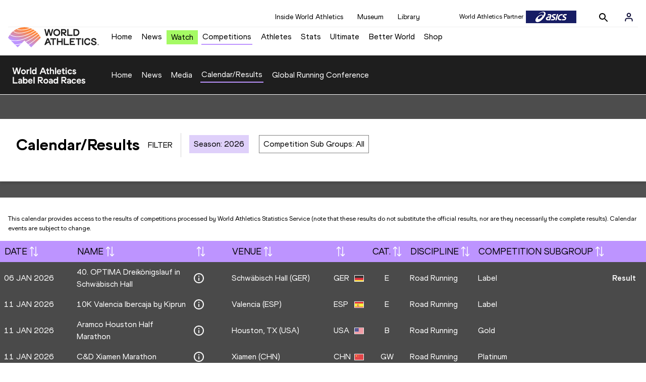

--- FILE ---
content_type: text/html; charset=utf-8
request_url: https://worldathletics.org/competitions/world-athletics-label-road-races/calendar-results?season=2023&competitionSubgroupId=3722
body_size: 23687
content:
<!DOCTYPE html><html lang="en"><head><style>.xnpe_async_hide{opacity:0 !important}</style><script>
!(function (e, n, t, i, r, o) {
  function s(e) {
    if ('number' != typeof e) return e;
    var n = new Date();
    return new Date(n.getTime() + 1e3 * e);
  }
  var a = 4e3,
    c = 'xnpe_async_hide';
  function p(e) {
    return e.reduce(
      function (e, n) {
        return (
          (e[n] = function () {
            e._.push([n.toString(), arguments]);
          }),
          e
        );
      },
      { _: [] }
    );
  }
  function m(e, n, t) {
    var i = t.createElement(n);
    i.src = e;
    var r = t.getElementsByTagName(n)[0];
    return r.parentNode.insertBefore(i, r), i;
  }
  function u(e) {
    return '[object Date]' === Object.prototype.toString.call(e);
  }
  (o.target = o.target || 'https://api.exponea.com'),
    (o.file_path = o.file_path || o.target + '/js/exponea.min.js'),
    (r[n] = p([
      'anonymize',
      'initialize',
      'identify',
      'getSegments',
      'update',
      'track',
      'trackLink',
      'trackEnhancedEcommerce',
      'getHtml',
      'showHtml',
      'showBanner',
      'showWebLayer',
      'ping',
      'getAbTest',
      'loadDependency',
      'getRecommendation',
      'reloadWebLayers',
      '_preInitialize',
      '_initializeConfig'
    ])),
    (r[n].notifications = p(['isAvailable', 'isSubscribed', 'subscribe', 'unsubscribe'])),
    (r[n].segments = p(['subscribe'])),
    (r[n]['snippetVersion'] = 'v2.7.0'),
    (function (e, n, t) {
      (e[n]['_' + t] = {}), (e[n]['_' + t].nowFn = Date.now), (e[n]['_' + t].snippetStartTime = e[n]['_' + t].nowFn());
    })(r, n, 'performance'),
    (function (e, n, t, i, r, o) {
      e[r] = {
        sdk: e[i],
        sdkObjectName: i,
        skipExperiments: !!t.new_experiments,
        sign: t.token + '/' + (o.exec(n.cookie) || ['', 'new'])[1],
        path: t.target
      };
    })(r, e, o, n, i, RegExp('__exponea_etc__' + '=([\w-]+)')),
    (function (e, n, t) {
      m(e.file_path, n, t);
    })(o, t, e),
    (function (e, n, t, i, r, o, p) {
      if (e.new_experiments) {
        !0 === e.new_experiments && (e.new_experiments = {});
        var l,
          f = e.new_experiments.hide_class || c,
          _ = e.new_experiments.timeout || a,
          g = encodeURIComponent(o.location.href.split('#')[0]);
        e.cookies &&
          e.cookies.expires &&
          ('number' == typeof e.cookies.expires || u(e.cookies.expires)
            ? (l = s(e.cookies.expires))
            : e.cookies.expires.tracking &&
              ('number' == typeof e.cookies.expires.tracking || u(e.cookies.expires.tracking)) &&
              (l = s(e.cookies.expires.tracking))),
          l && l < new Date() && (l = void 0);
        var d =
          e.target +
          '/webxp/' +
          n +
          '/' +
          o[t].sign +
          '/modifications.min.js?http-referer=' +
          g +
          '&timeout=' +
          _ +
          'ms' +
          (l ? '&cookie-expires=' + Math.floor(l.getTime() / 1e3) : '');
        'sync' === e.new_experiments.mode && o.localStorage.getItem('__exponea__sync_modifications__')
          ? (function (e, n, t, i, r) {
              (t[r][n] = '<' + n + ' src="' + e + '"></' + n + '>'),
                i.writeln(t[r][n]),
                i.writeln(
                  '<' +
                    n +
                    '>!' +
                    r +
                    '.init && document.writeln(' +
                    r +
                    '.' +
                    n +
                    '.replace("/' +
                    n +
                    '/", "/' +
                    n +
                    '-async/").replace("><", " async><"))</' +
                    n +
                    '>'
                );
            })(d, n, o, p, t)
          : (function (e, n, t, i, r, o, s, a) {
              o.documentElement.classList.add(e);
              var c = m(t, i, o);
              function p() {
                r[a].init || m(t.replace('/' + i + '/', '/' + i + '-async/'), i, o);
              }
              function u() {
                o.documentElement.classList.remove(e);
              }
              (c.onload = p), (c.onerror = p), r.setTimeout(u, n), (r[s]._revealPage = u);
            })(f, _, d, n, o, p, r, t);
      }
    })(o, t, i, 0, n, r, e),
    (function (e, n, t) {
      var i;
      e[n]._initializeConfig(t),
        (null === (i = t.experimental) || void 0 === i ? void 0 : i.non_personalized_weblayers) &&
          e[n]._preInitialize(t),
        (e[n].start = function (i) {
          i &&
            Object.keys(i).forEach(function (e) {
              return (t[e] = i[e]);
            }),
            e[n].initialize(t);
        });
    })(r, n, o);
})(document, 'exponea', 'script', 'webxpClient', window, {
  target: 'https://analytics-api.worldathletics.org',
  token: '9c6b885e-3a1d-11ef-8d58-222d0cd76c82',
  experimental: {
    non_personalized_weblayers: true
  },
  new_experiments: { mode: 'sync' },
  // replace with current customer ID or leave commented out for an anonymous customer
  // customer: window.currentUserId,
  track: {
    visits: false,
    google_analytics: false
  }
});
</script><script>
    window.initGTM = function() {
      var dataLayerContent = {
        "User": {"Uid": undefined}
      };
      if('undefined' !== 'undefined') {
        dataLayerContent.User.Uid = 'undefined';
      }
      window.dataLayer = window.dataLayer || [];
      dataLayer.push(dataLayerContent);
      (function(w,d,s,l,i){w[l]=w[l]||[];w[l].push({'gtm.start':
      new Date().getTime(),event:'gtm.js'});var f=d.getElementsByTagName(s)[0],
      j=d.createElement(s),dl=l!='dataLayer'?'&l='+l:'';j.async=true;j.src=
      'https://www.googletagmanager.com/gtm.js?id='+i+dl;f.parentNode.insertBefore(j,f);
      })(window,document,'script','dataLayer','GTM-5XXBVM6');
    }
    </script><script async="" src="//securepubads.g.doubleclick.net/tag/js/gpt.js"></script><meta name="viewport" content="width=device-width, initial-scale=1" class="jsx-797586886"/><meta charSet="utf-8" class="jsx-797586886"/><title class="jsx-797586886">World Athletics Label Road Races | World Athletics</title><link rel="apple-touch-icon" href="/static/icons/256x256.png" class="jsx-797586886"/><link rel="apple-touch-icon" sizes="72x72" href="/static/icons/72x72.png" class="jsx-797586886"/><link rel="apple-touch-icon" sizes="114x114" href="/static/icons/114x114.png" class="jsx-797586886"/><link rel="apple-touch-icon" sizes="144x144" href="/static/icons/144x144.png" class="jsx-797586886"/><link rel="canonical" href="https://worldathletics.org/competitions/world-athletics-label-road-races/calendar-results" class="jsx-797586886"/><meta name="apple-mobile-web-app-capable" content="yes" class="jsx-797586886"/><meta name="apple-mobile-web-app-status-bar-style" content="#ff2534" class="jsx-797586886"/><meta property="og:title" name="title" content="World Athletics Label Road Races | World Athletics" class="jsx-797586886"/><meta property="og:type" name="type" content="website" class="jsx-797586886"/><meta property="og:url" name="url" content="https://worldathletics.org/competitions/world-athletics-label-road-races/calendar-results" class="jsx-797586886"/><meta property="og:site_name" name="site_name" content="worldathletics.org" class="jsx-797586886"/><meta property="og:image" name="image" content="https://media.aws.iaaf.org/media/Small/default.jpg" class="jsx-797586886"/><meta property="og:description" name="description" content="World Athletics Label Road Races calendar results" class="jsx-797586886"/><meta name="keywords" class="jsx-797586886"/><meta name="twitter:card" content="summary_large_image" class="jsx-797586886"/><meta name="twitter:site" content="@WorldAthletics" class="jsx-797586886"/><meta name="twitter:title" content="World Athletics Label Road Races | World Athletics" class="jsx-797586886"/><meta name="twitter:description" content="World Athletics Label Road Races calendar results" class="jsx-797586886"/><meta name="twitter:image" content="https://media.aws.iaaf.org/media/Small/default.jpg" class="jsx-797586886"/><meta property="thumbnail" content="https://media.aws.iaaf.org/media/Small/default.jpg" class="jsx-797586886"/><link rel="preload" href="/_next/static/css/85e82335409611d160ae.css" as="style"/><link rel="stylesheet" href="/_next/static/css/85e82335409611d160ae.css" data-n-g=""/><link rel="preload" href="/_next/static/css/981dc78549efa2e7602f.css" as="style"/><link rel="stylesheet" href="/_next/static/css/981dc78549efa2e7602f.css" data-n-g=""/><link rel="preload" href="/_next/static/css/4ff43f01ee6935dfc16b.css" as="style"/><link rel="stylesheet" href="/_next/static/css/4ff43f01ee6935dfc16b.css" data-n-p=""/><noscript data-n-css="true"></noscript><link rel="preload" href="/_next/static/chunks/main-6c1ef484136374c54b87.js" as="script"/><link rel="preload" href="/_next/static/chunks/webpack-9fb5d818b8b96ea748e0.js" as="script"/><link rel="preload" href="/_next/static/chunks/framework.f801b68207517fbb00d6.js" as="script"/><link rel="preload" href="/_next/static/chunks/2852872c.fd5635a29cfa8f3f5581.js" as="script"/><link rel="preload" href="/_next/static/chunks/75fc9c18.a4d48b0ef4f37170ef59.js" as="script"/><link rel="preload" href="/_next/static/chunks/26497e82.26a9b776b8e76111e76d.js" as="script"/><link rel="preload" href="/_next/static/chunks/b14489c3.acb1b2e9efc8c603c259.js" as="script"/><link rel="preload" href="/_next/static/chunks/55020d94.2d76b908442fa4823c0c.js" as="script"/><link rel="preload" href="/_next/static/chunks/0eceb729.58dd111f28f22f090e6b.js" as="script"/><link rel="preload" href="/_next/static/chunks/d6a9949e.5580989fa6a32d069e13.js" as="script"/><link rel="preload" href="/_next/static/chunks/d2761173.ab0225391ce9a159c7ed.js" as="script"/><link rel="preload" href="/_next/static/chunks/commons.38d8cea5e0d6eae10714.js" as="script"/><link rel="preload" href="/_next/static/chunks/aebf8eb2096c8b69eb77b784440f53cdc2b66fbe.bb4f21cf6e91b0ffdcc8.js" as="script"/><link rel="preload" href="/_next/static/chunks/478e210a0cbb9039768da574c087d7bc8420eeb4.6a24c22b002c3fd8dc52.js" as="script"/><link rel="preload" href="/_next/static/chunks/30f33ea505335783a5a7d7c88dd695083576ed10.a1726e7d9fd6a0ff5797.js" as="script"/><link rel="preload" href="/_next/static/chunks/1145d618dfd4517838f7ff445caec21598faef5d.5745fb67a5eb4794d926.js" as="script"/><link rel="preload" href="/_next/static/chunks/7c9e16bb29bf24d397e4388207b84e7eec07b6fc.88336fd76706d92cb257.js" as="script"/><link rel="preload" href="/_next/static/chunks/7c9e16bb29bf24d397e4388207b84e7eec07b6fc_CSS.fde6dc3b30ccc6abc495.js" as="script"/><link rel="preload" href="/_next/static/chunks/7881a8d9bd0ac33fc466a237abb30c83d7ff80b7.8a77883e0de943ccc430.js" as="script"/><link rel="preload" href="/_next/static/chunks/pages/_app-684491de9441eca5af41.js" as="script"/><link rel="preload" href="/_next/static/chunks/405eb25d68e1bc8b5dc1f84f4f960e8668663cf4.f5c4efdaa44f8d8ecf5e.js" as="script"/><link rel="preload" href="/_next/static/chunks/185ad91b2753cd40e6918d755c17a31f36ba8118.db2e60a022dfcbaf46b6.js" as="script"/><link rel="preload" href="/_next/static/chunks/e518fd6e38408db5e05c15170d93931deb4ba5dd.d5ff2943042804e6a052.js" as="script"/><link rel="preload" href="/_next/static/chunks/7e85789a967c02a540919cddd56e37d68d836c7b.09698ca9d10b390a7f73.js" as="script"/><link rel="preload" href="/_next/static/chunks/pages/competitions/%5BcompetitionGroup%5D/calendar-results-0f2b3e955456661790a3.js" as="script"/><style id="__jsx-797586886">@font-face{font-family:'World Athletics Heavy';src:url('/static/fonts/WorldAthleticsHeadline.woff2') format('woff2'), url('/static/fonts/WorldAthleticsHeadline.woff') format('woff');font-weight:800;font-style:normal;font-display:swap;}@font-face{font-family:'World Athletics Bold';src:url('/static/fonts/WorldAthletics-Regular.woff2') format('woff2'), url('/static/fonts/WorldAthletics-Regular.woff') format('woff');font-weight:normal;font-style:normal;font-display:swap;}@font-face{font-family:'World Athletics';src:url('/static/fonts/WorldAthletics-Bold.woff2') format('woff2'), url('/static/fonts/WorldAthletics-Bold.woff') format('woff');font-weight:bold;font-style:normal;font-display:swap;}@font-face{font-family:'PP Formula';src:url('/static/fonts/PP/PP-Formula-Condensed-Black-v2.0/PPFormula-CondensedBlack.woff2') format('woff2'), url('/static/fonts/PP/PP-Formula-Condensed-Black-v2.0/PPFormula-CondensedBlack.woff') format('woff');font-weight:900;font-style:normal;}@font-face{font-family:'PP Formula';src:url('/static/fonts/PP/PP-Formula-Narrow-Regular-v2.0/PPFormula-NarrowRegular.woff2') format('woff2'), url('/static/fonts/PP/PP-Formula-Narrow-Regular-v2.0/PPFormula-NarrowRegular.woff') format('woff');font-weight:400;font-style:normal;}@font-face{font-family:'PP Formula';src:url('/static/fonts/PP/PP-Formula-Narrow-Semibold-v2.0/PPFormula-NarrowSemibold.woff2') format('woff2'), url('/static/fonts/PP/PP-Formula-Narrow-Semibold-v2.0/PPFormula-NarrowSemibold.woff') format('woff');font-weight:600;font-style:normal;}@font-face{font-family:'PP Formula Italic';src:url('/static/fonts/PP/PP-Formula-Narrow-Regular-Italic-v2.0/PPFormula-NarrowRegularItalic.woff2') format('woff2'), url('/static/fonts/PP/PP-Formula-Narrow-Regular-Italic-v2.0/PPFormula-NarrowRegularItalic.woff') format('woff');font-style:italic;}body{font-family:'World Athletics',Arial,sans-serif;font-size:16px;font-display:swap;}</style></head><body><div id="__next"><header class="styles_root__GhScr"><div class="styles_root__1DHCQ"><div class="TopHeader_root__1f-J1"><div class="TopHeaderNavbar_section__3sgfN"><nav class="TopHeaderNavbar_root__1kT1b" data-name="top-navigation"><ul><li class="TopHeaderNavbar_li__1QKYw"><a class="">Inside World Athletics</a></li><li class="TopHeaderNavbar_li__1QKYw"><a class="">Museum</a></li><li class="TopHeaderNavbar_li__1QKYw"><a class="">Library</a></li></ul></nav><ul class="SponsorsBanner_sponsorsBanner__1KdTz" data-name="sponsors-banner"><li class="SponsorsBanner_sponsors__1Dm2X SponsorsBanner_active__CaPZE"><a href="http://www.asics.com/" target="_blank" rel="noreferrer"><img src="https://assets.aws.worldathletics.org/eyJrZXkiOiI1ZmViMWI1NWRmN2JkZWI3YWM1MDRlMjIucG5nIiwiZWRpdHMiOnsicmVzaXplIjp7IndpZHRoIjoxMDAsImhlaWdodCI6MjV9fX0=" data-name="image-original" alt="Sponsors Banner" class="SponsorsBanner_logo__3fH4J" width="100px" height="25px"/></a><span class="SponsorsBanner_label__2q0I1">World Athletics Partner</span></li><li class="SponsorsBanner_sponsors__1Dm2X"><a href="https://www.seiko.co.jp/en/" target="_blank" rel="noreferrer"><img src="https://assets.aws.worldathletics.org/eyJrZXkiOiI1ZmViMWJhNmRmN2JkZWI3YWM1MDRlMmEucG5nIiwiZWRpdHMiOnsicmVzaXplIjp7IndpZHRoIjoxMDAsImhlaWdodCI6MjV9fX0=" data-name="image-original" alt="Sponsors Banner" class="SponsorsBanner_logo__3fH4J" width="100px" height="25px"/></a><span class="SponsorsBanner_label__2q0I1">World Athletics Partner</span></li><li class="SponsorsBanner_sponsors__1Dm2X"><a href="http://www.global.tdk.com/" target="_blank" rel="noreferrer"><img src="https://assets.aws.worldathletics.org/eyJrZXkiOiI2NDlhZjdmYzg5MzM5ZmYwOTFlNjA0YWEucG5nIiwiZWRpdHMiOnsicmVzaXplIjp7IndpZHRoIjoxMDAsImhlaWdodCI6MjV9fX0=" data-name="image-original" alt="Sponsors Banner" class="SponsorsBanner_logo__3fH4J" width="100px" height="25px"/></a><span class="SponsorsBanner_label__2q0I1">World Athletics Partner</span></li><li class="SponsorsBanner_sponsors__1Dm2X"><a href="https://www.tbs.co.jp/" target="_blank" rel="noreferrer"><img src="https://assets.aws.worldathletics.org/eyJrZXkiOiI2Njk2ODNjYzFkMDE0ZTJkMWI4YjUyM2YucG5nIiwiZWRpdHMiOnsicmVzaXplIjp7IndpZHRoIjoxMDAsImhlaWdodCI6MjV9fX0=" data-name="image-original" alt="Sponsors Banner" class="SponsorsBanner_logo__3fH4J" width="100px" height="25px"/></a><span class="SponsorsBanner_label__2q0I1">World Athletics Media Partner</span></li><li class="SponsorsBanner_sponsors__1Dm2X"><a href="https://www.mondoworldwide.com/emea/en/sport/track-and-field/" target="_blank" rel="noreferrer"><img src="https://assets.aws.worldathletics.org/eyJrZXkiOiI1ZmViMWM3Njc0NzcyY2M2ZjYwYzU0NWUucG5nIiwiZWRpdHMiOnsicmVzaXplIjp7IndpZHRoIjoxMDAsImhlaWdodCI6MjV9fX0=" data-name="image-original" alt="Sponsors Banner" class="SponsorsBanner_logo__3fH4J SponsorsBanner_small__B8T9r" width="67px" height="auto"/></a><span class="SponsorsBanner_label__2q0I1">World Athletics Supplier</span></li><li class="SponsorsBanner_sponsors__1Dm2X"><a href="https://www.pinsentmasons.com/" target="_blank" rel="noreferrer"><img src="https://assets.aws.worldathletics.org/eyJrZXkiOiI1ZmViMWNkYzAyNzE3MGVjYjkwMTRiMjAucG5nIiwiZWRpdHMiOnsicmVzaXplIjp7IndpZHRoIjoxMDAsImhlaWdodCI6MjV9fX0=" data-name="image-original" alt="Sponsors Banner" class="SponsorsBanner_logo__3fH4J SponsorsBanner_small__B8T9r" width="67px" height="auto"/></a><span class="SponsorsBanner_label__2q0I1">World Athletics Supplier</span></li></ul><form class="SearchForm_searchForm__3IEfI" style="margin-left:20px"><div class="SearchForm_inputWrapper__29q8X"></div><button type="button" class="SearchForm_searchBtn__2t2tK TopHeaderNavbar_searchBtnClass__16Ojz"><svg class="MuiSvgIcon-root" focusable="false" viewBox="0 0 24 24" aria-hidden="true"><path d="M15.5 14h-.79l-.28-.27C15.41 12.59 16 11.11 16 9.5 16 5.91 13.09 3 9.5 3S3 5.91 3 9.5 5.91 16 9.5 16c1.61 0 3.09-.59 4.23-1.57l.27.28v.79l5 4.99L20.49 19l-4.99-5zm-6 0C7.01 14 5 11.99 5 9.5S7.01 5 9.5 5 14 7.01 14 9.5 11.99 14 9.5 14z"></path></svg></button></form><div class="style_root__1BO3b"><button aria-label="Sign in" type="button" class="style_profileIcon__2qVb-"><svg width="36" height="28" viewBox="0 0 36 28" fill="none" xmlns="http://www.w3.org/2000/svg"><path d="M24.6663 21.5V19.8333C24.6663 18.9493 24.3152 18.1014 23.69 17.4763C23.0649 16.8512 22.2171 16.5 21.333 16.5H14.6663C13.7823 16.5 12.9344 16.8512 12.3093 17.4763C11.6842 18.1014 11.333 18.9493 11.333 19.8333V21.5" stroke="#11103A" stroke-width="2" stroke-linecap="round" stroke-linejoin="round"></path><path d="M18.0003 13.1667C19.8413 13.1667 21.3337 11.6743 21.3337 9.83333C21.3337 7.99238 19.8413 6.5 18.0003 6.5C16.1594 6.5 14.667 7.99238 14.667 9.83333C14.667 11.6743 16.1594 13.1667 18.0003 13.1667Z" stroke="#11103A" stroke-width="2" stroke-linecap="round" stroke-linejoin="round"></path></svg></button><div class="style_subNav__1O0KJ"><div class="style_content__1HJ1D"><button class="style_link__2RGFF">Register now</button><a href="/worldathletics-plus" class="style_link__2RGFF">World Athletics+</a></div></div></div></div></div><div class="MiddleHeader_root__2Nl7j"><div class="Logo_root__1dluZ"><a class="" title="" href="/"><img src="https://media.aws.iaaf.org/logos/wa-logo.svg" alt="logo" width="180" height="40"/></a></div><nav class="MainNav_nav__2vEYm" data-name="main-navigation"><ul><div style="display:flex;align-items:center"><li><a class="MainNav_navLink__1E27R" title="" href="/">Home<ul class="MainNav_content__WZ9Rn"></ul></a></li><li><a class="MainNav_navLink__1E27R" title="" href="/news">News<ul class="MainNav_content__WZ9Rn"><li class="MainNav_contentItem__3IVBb"><a class="" title="Press Releases" href="/news/press-releases">Press Releases</a></li><li class="MainNav_contentItem__3IVBb"><a class="" title="News" href="/news/news">News</a></li><li class="MainNav_contentItem__3IVBb"><a class="" title="Reports" href="/news/reports">Reports</a></li><li class="MainNav_contentItem__3IVBb"><a class="" title="Previews" href="/news/previews">Previews</a></li><li class="MainNav_contentItem__3IVBb"><a class="" title="Features" href="/news/features">Features</a></li><li class="MainNav_contentItem__3IVBb"><a class="" title="Series" href="/news/series">Series</a></li></ul></a></li><li class="MainNav_watchVideoBtn__2kE0U"><a class="MainNav_navLink__1E27R" title="" linkClass="watchVideoBtn" mobileclassname="watchVideoBtn" href="/videos">Watch<ul class="MainNav_content__WZ9Rn"></ul></a></li><li><a class="MainNav_navLink__1E27R NavLink_active__2UAk6" title="" href="/competitions">Competitions<ul class="MainNav_content__WZ9Rn"><li class="MainNav_contentItem__3IVBb"><a class="" title="Calendar" href="/competition/calendar-results">Calendar</a></li><li class="MainNav_contentItem__3IVBb"><a class="" title="Tickets" href="/tickets">Tickets</a></li><li class="MainNav_contentItem__3IVBb"><a class="" title="Hosting" href="/hosting">Hosting</a></li><li class="MainNav_contentItem__3IVBb"><a class="" title="Our Sport" href="/our-sport">Our Sport</a></li><li class="MainNav_contentItem__3IVBb"><a class="" title="Innovations" href="/competitions/innovations">Innovations</a></li><li class="MainNav_contentItem__3IVBb"><a class="" title="Rules &amp; Regulations" href="/about-iaaf/documents/book-of-rules">Rules &amp; Regulations</a></li><li class="MainNav_contentItem__3IVBb"><a class="" title="Competition Performance Ranking" href="/records/competition-performance-rankings">Competition Performance Ranking</a></li><li class="MainNav_contentItem__3IVBb"><a class="" title="Competitions Archive" href="/competition">Competitions Archive</a></li></ul></a></li><li><a class="MainNav_navLink__1E27R" title="" href="/athletes-home">Athletes<ul class="MainNav_content__WZ9Rn"><li class="MainNav_contentItem__3IVBb"><a class="" title="World Rankings" href="/world-rankings/introduction">World Rankings</a></li><li class="MainNav_contentItem__3IVBb"><a class="" title="Profiles" href="/athletes">Profiles</a></li><li class="MainNav_contentItem__3IVBb"><a class="" title="Awards" href="/awards">Awards</a></li><li class="MainNav_contentItem__3IVBb"><a class="" title="Spikes" href="/spikes">Spikes</a></li><li class="MainNav_contentItem__3IVBb"><a class="" title="Athletes&#x27; Representatives" href="/athletes/athlete-representatives">Athletes&#x27; Representatives</a></li><li class="MainNav_contentItem__3IVBb"><a class="" title="Transfer of Allegiance" href="/about-iaaf/documents/research-centre#collapseathlete-transfer-of-allegiance">Transfer of Allegiance</a></li><li class="MainNav_contentItem__3IVBb"><a class="" title="Athletes Commission" href="/about-iaaf/structure/commissions">Athletes Commission</a></li></ul></a></li><li><a class="MainNav_navLink__1E27R" title="" href="/stats-zone">Stats<ul class="MainNav_content__WZ9Rn"><li class="MainNav_contentItem__3IVBb"><a class="" title="Results" href="/results">Results</a></li><li class="MainNav_contentItem__3IVBb"><a class="" title="Toplists" href="/records/toplists">Toplists</a></li><li class="MainNav_contentItem__3IVBb"><a class="" title="Records" href="/records/by-category/world-records">Records</a></li><li class="MainNav_contentItem__3IVBb"><a class="" title="Send Competition Results" href="/records/send-competition-results">Send Competition Results</a></li><li class="MainNav_contentItem__3IVBb"><a class="" title="World Rankings" href="/world-rankings/introduction">World Rankings</a></li><li class="MainNav_contentItem__3IVBb"><a class="" title="Road to the Ultimate" href="/stats-zone/road-to/7212925">Road to the Ultimate</a></li><li class="MainNav_contentItem__3IVBb"><a class="" title="Road to Gaborone" href="/stats-zone/road-to/7216920">Road to Gaborone</a></li><li class="MainNav_contentItem__3IVBb"><a class="" title="Road to Kujawy Pomorze" href="/stats-zone/road-to/7199326">Road to Kujawy Pomorze</a></li></ul></a></li><li><a class="MainNav_navLink__1E27R" title="" href="/competitions/world-athletics-ultimate-championship/2026">Ultimate<ul class="MainNav_content__WZ9Rn"></ul></a></li><li><a class="MainNav_navLink__1E27R" title="" href="/athletics-better-world">Better World<ul class="MainNav_content__WZ9Rn"><li class="MainNav_contentItem__3IVBb"><a class="" title="News" href="/athletics-better-world/news">News</a></li><li class="MainNav_contentItem__3IVBb"><a class="" title="Sustainability" href="/athletics-better-world/sustainability">Sustainability</a></li><li class="MainNav_contentItem__3IVBb"><a class="" title="Athlete Refugee Team" href="/athletics-better-world/athlete-refugee-team">Athlete Refugee Team</a></li><li class="MainNav_contentItem__3IVBb"><a class="" title="Air Quality" href="/athletics-better-world/air-quality">Air Quality</a></li><li class="MainNav_contentItem__3IVBb"><a class="" title="Safeguarding" href="/athletics-better-world/safeguarding">Safeguarding</a></li></ul></a></li><li><a class="MainNav_navLink__1E27R" href="https://shop.worldathletics.org">Shop<ul class="MainNav_content__WZ9Rn"></ul></a></li></div></ul></nav></div></div></header><div class="styles_root__GhScr styles_competitions__16AcL"><div class="styles_root__1DHCQ"><div class="MiddleHeader_root__2Nl7j"><div class="Logo_root__1dluZ"><a class="" title="" href="/competitions/world-athletics-label-road-races"><img src="https://assets.aws.worldathletics.org/eyJrZXkiOiI2MGM4NTllNzM1NGRlNzA2NDMwNzBiYTQucG5nIiwiZWRpdHMiOnsicmVzaXplIjp7IndpZHRoIjozMDAsImhlaWdodCI6NzV9fX0=" alt="logo" width="180" height="40"/></a></div><nav class="MainNav_nav__2vEYm MainNav_competitions__1V5un" data-name="main-navigation"><ul><div style="display:flex;align-items:center"><li><a class="MainNav_navLink__1E27R" title="" href="/competitions/world-athletics-label-road-races">Home<ul class="MainNav_content__WZ9Rn"></ul></a></li><li><a class="MainNav_navLink__1E27R" title="" href="/competitions/world-athletics-label-road-races/news">News<ul class="MainNav_content__WZ9Rn"></ul></a></li><li><a class="MainNav_navLink__1E27R" title="" href="/competitions/world-athletics-label-road-races/multimedia">Media<ul class="MainNav_content__WZ9Rn"></ul></a></li><li><a class="MainNav_navLink__1E27R NavLink_active__2UAk6" title="" href="/competitions/world-athletics-label-road-races/calendar-results">Calendar/Results<ul class="MainNav_content__WZ9Rn"></ul></a></li><li><a class="MainNav_navLink__1E27R" title="" href="/competitions/world-athletics-label-road-races/global-running-conference">Global Running Conference<ul class="MainNav_content__WZ9Rn"></ul></a></li></div></ul></nav></div></div></div><footer class="Footer_footer__3zUfD" data-name="footer-container"><div class="Footer_footerInner__1UiMy"><div class="Footer_grid__3ZIlK"><div><a><img src="https://media.aws.iaaf.org/logos/WA-logo-white.svg" class="Footer_footerLogo__3Jbdp" alt="World Athletics" width="300" height="60"/></a></div><div><h3 class="Footer_header__ZcWS0">World Athletics Confidentiality</h3><span class="Footer_headerDivider__2Dh59"></span><ul class="Footer_footerNav__1N88t"><li><a href="https://www.worldathletics.org/about-iaaf/contact-us">Contact Us</a></li><li><a href="https://www.worldathletics.org/terms-and-conditions">Terms and Conditions</a></li><li><a href="https://www.worldathletics.org/cookies-policy">Cookie Policy</a></li><li><a href="https://www.worldathletics.org/privacy-policy">Privacy Policy</a></li></ul></div><div><h3 class="Footer_header__ZcWS0">Follow World Athletics</h3><span class="Footer_headerDivider__2Dh59"></span><ul class="Footer_footerNav__1N88t"><li><a href="https://www.facebook.com/WorldAthletics">Facebook</a></li><li><a href="https://www.instagram.com/worldathletics">Instagram</a></li><li><a href="https://twitter.com/worldathletics">X</a></li><li><a href="https://www.youtube.com/worldathletics">Youtube</a></li><li><a href="https://www.tiktok.com/@worldathletics">TikTok</a></li></ul></div></div></div><div class="Footer_footerBottom__23B8Z">©<!-- -->2026<!-- --> <!-- -->World Athletics. All Rights Reserved.</div></footer><style>
      :root {
        --website-primary-colour: #1e1e1e;
        --contrast-primary-colour: #ffffff;
        --website-secondary-colour: #bd94ff;
        --contrast-secondary-colour: #000000;
        --website-tertiary-colour: #bd94ff;
        --contrast-tertiary-colour: #000000;
        --website-feature-image-url: url(https://assets.aws.worldathletics.org/eyJrZXkiOiI2MDViNGMxOTJlMGE0NjlkNmQ1OWRhODIuanBnIiwiZWRpdHMiOnsiZXh0cmFjdCI6eyJsZWZ0Ijo1LCJ0b3AiOjYsIndpZHRoIjoyNDk1LCJoZWlnaHQiOjE2NjF9LCJyZXNpemUiOnsid2lkdGgiOjIwMDAsImhlaWdodCI6MTMzM319fQ==);
        --website-feature-image-bg: linear-gradient(rgba(0, 0, 0, 0.7), rgba(255, 255, 255, 0)),
          var(--website-feature-image-url);

        --tertiary-colour: #bd94ff;

        --next-event-highlight-colour: var(--tertiary-colour, #ff873c);

        --timetable-bg-url: var(--website-feature-image-url);

        --link-active-colour: var(--website-tertiary-colour);
        --link-active-text-colour: var(--contrast-tertiary-colour);
        --navigation-background-colour: var(--website-primary-colour);

        --calendar-header-background-colour: var(--website-secondary-colour);
        --calendar-table-background-colour: var(--website-primary-colour);
        --calendar-subhead-title-colour: var(--website-tertiary-colour);
        --calendar-subhead-background-colour: var(--website-primary-colour);

        --quick-links-background-colour: var(--website-primary-colour);
        --quick-links-contract-colour: var(--contrast-primary-colour);

        --quick-links-active-link-colour: var(--website-tertiary-colour);
        --quick-links-active-text-colour: var(--contrast-tertiary-colour);
        --latest-images-background-colour: var(--website-secondary-colour);

        --page-title-background-colour: var(--website-secondary-colour);
        --page-title-text-colour: var(--contrast-secondary-colour);
        --page-table-header-background: var(--website-secondary-colour);
        --page-table-header-text-colour: var(--contrast-secondary-colour);
        --page-table-background-colour: var(--website-primary-colour);
        --page-subheader-title-colour: var(--website-tertiary-colour);
        --page-subheader-background-colour: var(--website-primary-colour);
        --page-subheader-text-colour: var(--contrast-primary-colour);

        --calendar-results-header-background-colour: var(--website-secondary-colour);
        --calendar-results-table-header-background-colour: var(--website-secondary-colour);
        --calendar-results-table-header-text-colour: var(--contrast-secondary-colour);
        --calendar-results-table-footer-background-colour: var(--website-secondary-colour);
        --calendar-results-table-footer-text-colour: var(--contrast-secondary-colour);
        --calendar-results-table-background-colour: var(--website-primary-colour);
        --calendar-results-table-text-colour: var(--contrast-primary-colour);
        --calendar-row-highlight-colour: var(--website-secondary-colour);
        --calendar-row-highlight-contrast-colour: var(--contrast-secondary-colour);

        --standings-header-background-colour: var(--website-secondary-colour);
        --standings-header-text-colour: var(--contrast-secondary-colour);

        --timetable-tab-day-title-active: var(--website-primary-colour);
        --timetable-day-title: var(--website-primary-colour);
        --timetable-table-header: var(--website-primary-colour);
        --timetable-table-header-text: var(--contrast-primary-colour);
        --timetable-table-item-highlight: var(--website-secondary-colour);
        --timetable-table-item-text-highlight: var(--contrast-secondary-colour);

        --country-index-table-item-highlight: var(--website-secondary-colour);
        --country-index-table-item-text-highlight: var(--contrast-secondary-colour);
        ary-colour);

        --country-detail-table-name: var(--website-primary-colour);
        --country-detail-table-header: var(--website-primary-colour);
        --country-detail-table-header-text: var(--contrast-primary-colour);
        --country-detail-table-subheader: #1e1e1e;
        --country-detail-table-subheader-text: var(--primary-text-colour);
        --country-detail-item-background: #1e1e1e;
        --country-detail-item-text: var(--primary-text-colour);
        --country-detail-item-background-highlight: var(--website-secondary-colour);
        --country-detail-item-text-highlight: var(--contrast-secondary-colour);

        --athlete-search-table-header: var(--website-primary-colour);
        --athlete-search-table-header-text: var(--contrast-primary-colour);
        --athlete-search-table-subheader: #1e1e1e;
        --athlete-search-table-subheader-text: var(--primary-text-colour);
        --athlete-search-item-background: #1e1e1e;
        --athlete-search-item-text: var(--primary-text-colour);
        --athlete-search-item-background-highlight: var(--website-secondary-colour);
        --athlete-search-item-text-highlight: var(--contrast-secondary-colour);
        
        --register-link-colour: var(--primary-colour);
        --register-link-background: var(--primary-gray);
      }
    </style></div><script id="__NEXT_DATA__" type="application/json">{"props":{"pageProps":{"event":{},"competition":{"__typename":"Competition","id":"50605f70dba66810a4734b3d","name":"World Athletics Label Road Races","circuitTypeCode":"RRL","eventSubCategoryCode":null,"description":null,"circuitCode":null,"urlSlug":"world-athletics-label-road-races","order":1,"category":3,"about":"Each year, World Athletics awards a designation referred to as a World Athletics Road Race Label to leading road races around the world. The races are divided into three categories: marathons, half marathons and other races. There are four levels of label for each of these categories: platinum, gold, silver and bronze.","primaryMediaId":null,"logoLightId":null,"logoDarkId":null,"styleOverrides":null,"relatedInfo":[],"nextEvent":null,"lastEvent":{"__typename":"WAWEvent","id":8453,"nameUrlSlug":"nationale-nederlanden-san-silvestre-vallecana-8453","eventId_WA":7191993,"startDate":"2023-12-31T00:00:00.000Z","endDate":"2023-12-31T00:00:00.000Z","name":"Nationale Nederlanden San Silvestre Vallecana","venue":"Madrid","subCategoryName":"Elite Label Races","hasTimetable":false},"nextEventStartDate":null},"competitionModeMetadata":null,"minisiteCalendarEvents":{"__typename":"CalendarEvents","options":{"__typename":"CalendarOptions","seasons":[{"__typename":"SeasonsCalendarOption","id":"2026","name":"2026"},{"__typename":"SeasonsCalendarOption","id":"2025","name":"2025"},{"__typename":"SeasonsCalendarOption","id":"2024","name":"2024"},{"__typename":"SeasonsCalendarOption","id":"2023","name":"2023"},{"__typename":"SeasonsCalendarOption","id":"2022","name":"2022"},{"__typename":"SeasonsCalendarOption","id":"2021","name":"2021"},{"__typename":"SeasonsCalendarOption","id":"2020","name":"2020"},{"__typename":"SeasonsCalendarOption","id":"2019","name":"2019"},{"__typename":"SeasonsCalendarOption","id":"2018","name":"2018"}],"competitionSubgroups":[{"__typename":"CalendarSubgroupOption","id":0,"name":"All","count":151},{"__typename":"CalendarSubgroupOption","id":3722,"name":"Platinum Label Races","count":16},{"__typename":"CalendarSubgroupOption","id":3659,"name":"Gold Label Races","count":34},{"__typename":"CalendarSubgroupOption","id":3667,"name":"Silver Label Races","count":0},{"__typename":"CalendarSubgroupOption","id":3650,"name":"Bronze Label Races","count":0},{"__typename":"CalendarSubgroupOption","id":3943,"name":"Elite Platinum Label Races","count":0},{"__typename":"CalendarSubgroupOption","id":3944,"name":"Elite Label Races","count":30},{"__typename":"CalendarSubgroupOption","id":3947,"name":"Label Races","count":71}]},"parameters":{"__typename":"CalendarParams","season":"2026","competitionGroupId":3775,"competitionSubgroupId":0},"results":[{"__typename":"CalendarEvent","id":7236068,"iaafId":null,"hasResults":false,"hasStartlist":false,"hasApiResults":true,"hasCompetitionInformation":true,"disciplines":"Road Running","rankingCategory":"E","competitionSubgroup":"Label","undeterminedCompetitionPeriod":null,"name":"40. OPTIMA Dreikönigslauf in Schwäbisch Hall","venue":"Schwäbisch Hall (GER)","country":"GER","startDate":"2026-01-06","endDate":"2026-01-06","dateRange":"06 JAN 2026"},{"__typename":"CalendarEvent","id":7235984,"iaafId":null,"hasResults":false,"hasStartlist":false,"hasApiResults":false,"hasCompetitionInformation":true,"disciplines":"Road Running","rankingCategory":"E","competitionSubgroup":"Label","undeterminedCompetitionPeriod":null,"name":"10K Valencia Ibercaja by Kiprun","venue":"Valencia (ESP)","country":"ESP","startDate":"2026-01-11","endDate":"2026-01-11","dateRange":"11 JAN 2026"},{"__typename":"CalendarEvent","id":7236794,"iaafId":null,"hasResults":false,"hasStartlist":false,"hasApiResults":false,"hasCompetitionInformation":true,"disciplines":"Road Running","rankingCategory":"B","competitionSubgroup":"Gold","undeterminedCompetitionPeriod":null,"name":"Aramco Houston Half Marathon","venue":"Houston, TX (USA)","country":"USA","startDate":"2026-01-11","endDate":"2026-01-11","dateRange":"11 JAN 2026"},{"__typename":"CalendarEvent","id":7235565,"iaafId":null,"hasResults":false,"hasStartlist":false,"hasApiResults":false,"hasCompetitionInformation":true,"disciplines":"Road Running","rankingCategory":"GW","competitionSubgroup":"Platinum","undeterminedCompetitionPeriod":null,"name":"C\u0026D Xiamen Marathon","venue":"Xiamen (CHN)","country":"CHN","startDate":"2026-01-11","endDate":"2026-01-11","dateRange":"11 JAN 2026"},{"__typename":"CalendarEvent","id":7235560,"iaafId":null,"hasResults":false,"hasStartlist":false,"hasApiResults":false,"hasCompetitionInformation":true,"disciplines":"Road Running","rankingCategory":"A","competitionSubgroup":"Gold","undeterminedCompetitionPeriod":null,"name":"Chevron Houston Marathon","venue":"Houston, TX (USA)","country":"USA","startDate":"2026-01-11","endDate":"2026-01-11","dateRange":"11 JAN 2026"},{"__typename":"CalendarEvent","id":7235566,"iaafId":null,"hasResults":false,"hasStartlist":false,"hasApiResults":false,"hasCompetitionInformation":true,"disciplines":"Road Running","rankingCategory":"A","competitionSubgroup":"Gold","undeterminedCompetitionPeriod":null,"name":"Doha Marathon by Ooredoo","venue":"Doha (QAT)","country":"QAT","startDate":"2026-01-16","endDate":"2026-01-16","dateRange":"16 JAN 2026"},{"__typename":"CalendarEvent","id":7236718,"iaafId":null,"hasResults":false,"hasStartlist":false,"hasApiResults":false,"hasCompetitionInformation":true,"disciplines":"Road Running","rankingCategory":"E","competitionSubgroup":"Label","undeterminedCompetitionPeriod":null,"name":"34ª Mitja Marató Internacional Vila de Santa Pola","venue":"Santa Pola (ESP)","country":"ESP","startDate":"2026-01-18","endDate":"2026-01-18","dateRange":"18 JAN 2026"},{"__typename":"CalendarEvent","id":7235935,"iaafId":null,"hasResults":false,"hasStartlist":false,"hasApiResults":false,"hasCompetitionInformation":true,"disciplines":"Road Running","rankingCategory":"A","competitionSubgroup":"Gold","undeterminedCompetitionPeriod":null,"name":"Chang'an Automobile Chongqing Marathon","venue":"Chongqing (CHN)","country":"CHN","startDate":"2026-01-18","endDate":"2026-01-18","dateRange":"18 JAN 2026"},{"__typename":"CalendarEvent","id":7235568,"iaafId":null,"hasResults":false,"hasStartlist":false,"hasApiResults":false,"hasCompetitionInformation":true,"disciplines":"Road Running","rankingCategory":"A","competitionSubgroup":"Gold","undeterminedCompetitionPeriod":null,"name":"Standard Chartered Hong Kong Marathon","venue":"Hong Kong (HKG)","country":"HKG","startDate":"2026-01-18","endDate":"2026-01-18","dateRange":"18 JAN 2026"},{"__typename":"CalendarEvent","id":7235567,"iaafId":null,"hasResults":false,"hasStartlist":false,"hasApiResults":false,"hasCompetitionInformation":true,"disciplines":"Road Running","rankingCategory":"A","competitionSubgroup":"Gold","undeterminedCompetitionPeriod":null,"name":"Tata Mumbai Marathon","venue":"Mumbai (IND)","country":"IND","startDate":"2026-01-18","endDate":"2026-01-18","dateRange":"18 JAN 2026"},{"__typename":"CalendarEvent","id":7235987,"iaafId":null,"hasResults":false,"hasStartlist":false,"hasApiResults":false,"hasCompetitionInformation":true,"disciplines":"Road Running","rankingCategory":"E","competitionSubgroup":"Label","undeterminedCompetitionPeriod":null,"name":"Buriram Marathon Presented by Chang Mineral","venue":"Buri Ram (THA)","country":"THA","startDate":"2026-01-24","endDate":"2026-01-24","dateRange":"24 JAN 2026"},{"__typename":"CalendarEvent","id":7235993,"iaafId":null,"hasResults":false,"hasStartlist":false,"hasApiResults":false,"hasCompetitionInformation":true,"disciplines":"Road Running","rankingCategory":"E","competitionSubgroup":"Label","undeterminedCompetitionPeriod":null,"name":"Medio Maraton Sevilla","venue":"Sevilla (ESP)","country":"ESP","startDate":"2026-01-25","endDate":"2026-01-25","dateRange":"25 JAN 2026"},{"__typename":"CalendarEvent","id":7235936,"iaafId":null,"hasResults":false,"hasStartlist":false,"hasApiResults":false,"hasCompetitionInformation":true,"disciplines":"Road Running","rankingCategory":"GW","competitionSubgroup":"Platinum","undeterminedCompetitionPeriod":null,"name":"Osaka Women's Marathon","venue":"Osaka (JPN)","country":"JPN","startDate":"2026-01-25","endDate":"2026-01-25","dateRange":"25 JAN 2026"},{"__typename":"CalendarEvent","id":7236749,"iaafId":null,"hasResults":false,"hasStartlist":false,"hasApiResults":false,"hasCompetitionInformation":true,"disciplines":"Road Running","rankingCategory":"C","competitionSubgroup":"Elite","undeterminedCompetitionPeriod":null,"name":"Riyadh Half Marathon","venue":"Riyadh (KSA)","country":"KSA","startDate":"2026-01-31","endDate":"2026-01-31","dateRange":"31 JAN 2026"},{"__typename":"CalendarEvent","id":7236536,"iaafId":null,"hasResults":false,"hasStartlist":false,"hasApiResults":false,"hasCompetitionInformation":true,"disciplines":"Road Running","rankingCategory":"B","competitionSubgroup":"Elite","undeterminedCompetitionPeriod":null,"name":"Riyadh Marathon","venue":"Riyadh (KSA)","country":"KSA","startDate":"2026-01-31","endDate":"2026-01-31","dateRange":"31 JAN 2026"},{"__typename":"CalendarEvent","id":7236070,"iaafId":null,"hasResults":false,"hasStartlist":false,"hasApiResults":false,"hasCompetitionInformation":true,"disciplines":"Road Running","rankingCategory":"B","competitionSubgroup":"Elite","undeterminedCompetitionPeriod":null,"name":"74th Beppu-Oita Mainichi Marathon","venue":"Oita (JPN)","country":"JPN","startDate":"2026-02-01","endDate":"2026-02-01","dateRange":"01 FEB 2026"},{"__typename":"CalendarEvent","id":7236069,"iaafId":null,"hasResults":false,"hasStartlist":false,"hasApiResults":false,"hasCompetitionInformation":true,"disciplines":"Road Running","rankingCategory":"C","competitionSubgroup":"Elite","undeterminedCompetitionPeriod":null,"name":"78th Kagawa Marugame International Half Marathon","venue":"Marugame (JPN)","country":"JPN","startDate":"2026-02-01","endDate":"2026-02-01","dateRange":"01 FEB 2026"},{"__typename":"CalendarEvent","id":7237039,"iaafId":null,"hasResults":false,"hasStartlist":false,"hasApiResults":false,"hasCompetitionInformation":true,"disciplines":"Road Running","rankingCategory":"E","competitionSubgroup":"Label","undeterminedCompetitionPeriod":null,"name":"TotalEnergies 10k Murcia Costa Cálida","venue":"Murcia (ESP)","country":"ESP","startDate":"2026-02-01","endDate":"2026-02-01","dateRange":"01 FEB 2026"},{"__typename":"CalendarEvent","id":7235994,"iaafId":null,"hasResults":false,"hasStartlist":false,"hasApiResults":false,"hasCompetitionInformation":true,"disciplines":"Road Running","rankingCategory":"E","competitionSubgroup":"Label","undeterminedCompetitionPeriod":null,"name":"TotalEnergies Maratón Murcia Costa Cálida","venue":"Murcia (ESP)","country":"ESP","startDate":"2026-02-01","endDate":"2026-02-01","dateRange":"01 FEB 2026"},{"__typename":"CalendarEvent","id":7237038,"iaafId":null,"hasResults":false,"hasStartlist":false,"hasApiResults":false,"hasCompetitionInformation":true,"disciplines":"Road Running","rankingCategory":"E","competitionSubgroup":"Label","undeterminedCompetitionPeriod":null,"name":"TotalEnergies Media Maratón Murcia Costa Cálida","venue":"Murcia (ESP)","country":"ESP","startDate":"2026-02-01","endDate":"2026-02-01","dateRange":"01 FEB 2026"},{"__typename":"CalendarEvent","id":7236419,"iaafId":null,"hasResults":false,"hasStartlist":false,"hasApiResults":false,"hasCompetitionInformation":true,"disciplines":"Road Running","rankingCategory":"E","competitionSubgroup":"Label","undeterminedCompetitionPeriod":null,"name":"10K Gimnastica de Ulla","venue":"San Sebastián (ESP)","country":"ESP","startDate":"2026-02-08","endDate":"2026-02-08","dateRange":"08 FEB 2026"},{"__typename":"CalendarEvent","id":7236003,"iaafId":null,"hasResults":false,"hasStartlist":false,"hasApiResults":false,"hasCompetitionInformation":true,"disciplines":"Road Running","rankingCategory":"E","competitionSubgroup":"Label","undeterminedCompetitionPeriod":null,"name":"5K Breakfast Run Zurich Maratón Sevilla","venue":"Sevilla (ESP)","country":"ESP","startDate":"2026-02-14","endDate":"2026-02-14","dateRange":"14 FEB 2026"},{"__typename":"CalendarEvent","id":7235572,"iaafId":null,"hasResults":false,"hasStartlist":false,"hasApiResults":false,"hasCompetitionInformation":true,"disciplines":"Road Running","rankingCategory":"A","competitionSubgroup":"Gold","undeterminedCompetitionPeriod":null,"name":"Access Bank Lagos City Marathon","venue":"Lagos (NGR)","country":"NGR","startDate":"2026-02-14","endDate":"2026-02-14","dateRange":"14 FEB 2026"},{"__typename":"CalendarEvent","id":7236004,"iaafId":null,"hasResults":false,"hasStartlist":false,"hasApiResults":false,"hasCompetitionInformation":true,"disciplines":"Road Running","rankingCategory":"B","competitionSubgroup":"Elite","undeterminedCompetitionPeriod":null,"name":"Zurich Maratón Sevilla","venue":"Sevilla (ESP)","country":"ESP","startDate":"2026-02-15","endDate":"2026-02-15","dateRange":"15 FEB 2026"},{"__typename":"CalendarEvent","id":7235982,"iaafId":null,"hasResults":false,"hasStartlist":false,"hasApiResults":false,"hasCompetitionInformation":true,"disciplines":"Road Running","rankingCategory":"E","competitionSubgroup":"Label","undeterminedCompetitionPeriod":null,"name":"Coelmo Napoli City Half Marathon","venue":"Napoli (ITA)","country":"ITA","startDate":"2026-02-22","endDate":"2026-02-22","dateRange":"22 FEB 2026"},{"__typename":"CalendarEvent","id":7235573,"iaafId":null,"hasResults":false,"hasStartlist":false,"hasApiResults":false,"hasCompetitionInformation":true,"disciplines":"Road Running","rankingCategory":"A","competitionSubgroup":"Gold","undeterminedCompetitionPeriod":null,"name":"Daegu Marathon","venue":"Daegu (KOR)","country":"KOR","startDate":"2026-02-22","endDate":"2026-02-22","dateRange":"22 FEB 2026"},{"__typename":"CalendarEvent","id":7235570,"iaafId":null,"hasResults":false,"hasStartlist":false,"hasApiResults":false,"hasCompetitionInformation":true,"disciplines":"Road Running","rankingCategory":"A","competitionSubgroup":"Gold","undeterminedCompetitionPeriod":null,"name":"Osaka Marathon","venue":"Osaka (JPN)","country":"JPN","startDate":"2026-02-22","endDate":"2026-02-22","dateRange":"22 FEB 2026"},{"__typename":"CalendarEvent","id":7237040,"iaafId":null,"hasResults":false,"hasStartlist":false,"hasApiResults":false,"hasCompetitionInformation":true,"disciplines":"Road Running","rankingCategory":"E","competitionSubgroup":"Label","undeterminedCompetitionPeriod":null,"name":"Tel Aviv Bank Leumi Marathon","venue":"Tel Aviv (ISR)","country":"ISR","startDate":"2026-02-27","endDate":"2026-02-27","dateRange":"27 FEB 2026"},{"__typename":"CalendarEvent","id":7236397,"iaafId":null,"hasResults":false,"hasStartlist":false,"hasApiResults":false,"hasCompetitionInformation":true,"disciplines":"Road Running","rankingCategory":"GW","competitionSubgroup":"Platinum","undeterminedCompetitionPeriod":null,"name":"Tokyo Marathon","venue":"Tokyo (JPN)","country":"JPN","startDate":"2026-03-01","endDate":"2026-03-01","dateRange":"01 MAR 2026"},{"__typename":"CalendarEvent","id":7236103,"iaafId":null,"hasResults":false,"hasStartlist":false,"hasApiResults":false,"hasCompetitionInformation":true,"disciplines":"Road Running","rankingCategory":"C","competitionSubgroup":"Elite","undeterminedCompetitionPeriod":null,"name":"EDP Lisbon Half Marathon","venue":"Lisboa (POR)","country":"POR","startDate":"2026-03-08","endDate":"2026-03-08","dateRange":"08 MAR 2026"},{"__typename":"CalendarEvent","id":7236007,"iaafId":null,"hasResults":false,"hasStartlist":false,"hasApiResults":false,"hasCompetitionInformation":true,"disciplines":"Road Running","rankingCategory":"E","competitionSubgroup":"Label","undeterminedCompetitionPeriod":null,"name":"HOKA Semi de Paris","venue":"Paris (FRA)","country":"FRA","startDate":"2026-03-08","endDate":"2026-03-08","dateRange":"08 MAR 2026"},{"__typename":"CalendarEvent","id":7236072,"iaafId":null,"hasResults":false,"hasStartlist":false,"hasApiResults":false,"hasCompetitionInformation":true,"disciplines":"Road Running","rankingCategory":"GW","competitionSubgroup":"Platinum","undeterminedCompetitionPeriod":null,"name":"Nagoya Women's Marathon","venue":"Nagoya (JPN)","country":"JPN","startDate":"2026-03-08","endDate":"2026-03-08","dateRange":"08 MAR 2026"},{"__typename":"CalendarEvent","id":7236071,"iaafId":null,"hasResults":false,"hasStartlist":false,"hasApiResults":false,"hasCompetitionInformation":true,"disciplines":"Road Running","rankingCategory":"E","competitionSubgroup":"Label","undeterminedCompetitionPeriod":null,"name":"NanJing Pukou Marathon","venue":"Pukou, Nanjing (CHN)","country":"CHN","startDate":"2026-03-08","endDate":"2026-03-08","dateRange":"08 MAR 2026"},{"__typename":"CalendarEvent","id":7235697,"iaafId":null,"hasResults":false,"hasStartlist":false,"hasApiResults":false,"hasCompetitionInformation":true,"disciplines":"Road Running","rankingCategory":"GL","competitionSubgroup":"Platinum","undeterminedCompetitionPeriod":null,"name":"Meishan Renshou Half Marathon","venue":"Meishan (CHN)","country":"CHN","startDate":"2026-03-15","endDate":"2026-03-15","dateRange":"15 MAR 2026"},{"__typename":"CalendarEvent","id":7235571,"iaafId":null,"hasResults":false,"hasStartlist":false,"hasApiResults":false,"hasCompetitionInformation":true,"disciplines":"Road Running","rankingCategory":"A","competitionSubgroup":"Gold","undeterminedCompetitionPeriod":null,"name":"New Taipei City Wan Jin Shi Marathon","venue":"New Taipei City (TPE)","country":"TPE","startDate":"2026-03-15","endDate":"2026-03-15","dateRange":"15 MAR 2026"},{"__typename":"CalendarEvent","id":7235569,"iaafId":null,"hasResults":false,"hasStartlist":false,"hasApiResults":false,"hasCompetitionInformation":true,"disciplines":"Road Running","rankingCategory":"GW","competitionSubgroup":"Platinum","undeterminedCompetitionPeriod":null,"name":"Seoul Marathon","venue":"Seoul (KOR)","country":"KOR","startDate":"2026-03-15","endDate":"2026-03-15","dateRange":"15 MAR 2026"},{"__typename":"CalendarEvent","id":7236073,"iaafId":null,"hasResults":false,"hasStartlist":false,"hasApiResults":false,"hasCompetitionInformation":true,"disciplines":"Road Running","rankingCategory":"B","competitionSubgroup":"Gold","undeterminedCompetitionPeriod":null,"name":"Shanghai Half Marathon","venue":"Shanghai (CHN)","country":"CHN","startDate":"2026-03-15","endDate":"2026-03-15","dateRange":"15 MAR 2026"},{"__typename":"CalendarEvent","id":7236008,"iaafId":null,"hasResults":false,"hasStartlist":false,"hasApiResults":false,"hasCompetitionInformation":true,"disciplines":"Road Running","rankingCategory":"E","competitionSubgroup":"Label","undeterminedCompetitionPeriod":null,"name":"TotalEnergies Medio Maratón de Málaga","venue":"Málaga (ESP)","country":"ESP","startDate":"2026-03-15","endDate":"2026-03-15","dateRange":"15 MAR 2026"},{"__typename":"CalendarEvent","id":7236009,"iaafId":null,"hasResults":false,"hasStartlist":false,"hasApiResults":false,"hasCompetitionInformation":true,"disciplines":"Road Running","rankingCategory":"B","competitionSubgroup":"Elite","undeterminedCompetitionPeriod":null,"name":"Zurich Marató de Barcelona","venue":"Barcelona (ESP)","country":"ESP","startDate":"2026-03-15","endDate":"2026-03-15","dateRange":"15 MAR 2026"},{"__typename":"CalendarEvent","id":7236391,"iaafId":null,"hasResults":false,"hasStartlist":false,"hasApiResults":false,"hasCompetitionInformation":true,"disciplines":"Road Running","rankingCategory":"C","competitionSubgroup":"Elite","undeterminedCompetitionPeriod":null,"name":"20th Warsaw Half Marathon","venue":"Warszawa (POL)","country":"POL","startDate":"2026-03-22","endDate":"2026-03-22","dateRange":"22 MAR 2026"},{"__typename":"CalendarEvent","id":7236012,"iaafId":null,"hasResults":false,"hasStartlist":false,"hasApiResults":false,"hasCompetitionInformation":true,"disciplines":"Road Running","rankingCategory":"E","competitionSubgroup":"Label","undeterminedCompetitionPeriod":null,"name":"Movistar Madrid Medio Maratón","venue":"Madrid (ESP)","country":"ESP","startDate":"2026-03-22","endDate":"2026-03-22","dateRange":"22 MAR 2026"},{"__typename":"CalendarEvent","id":7235574,"iaafId":null,"hasResults":false,"hasStartlist":false,"hasApiResults":false,"hasCompetitionInformation":true,"disciplines":"Road Running","rankingCategory":"A","competitionSubgroup":"Gold","undeterminedCompetitionPeriod":null,"name":"Wuxi Marathon","venue":"Wuxi (CHN)","country":"CHN","startDate":"2026-03-22","endDate":"2026-03-22","dateRange":"22 MAR 2026"},{"__typename":"CalendarEvent","id":7236038,"iaafId":null,"hasResults":false,"hasStartlist":false,"hasApiResults":false,"hasCompetitionInformation":true,"disciplines":"Road Running","rankingCategory":"C","competitionSubgroup":"Elite","undeterminedCompetitionPeriod":null,"name":"Generali Prague Half Marathon","venue":"Praha (CZE)","country":"CZE","startDate":"2026-03-28","endDate":"2026-03-28","dateRange":"28 MAR 2026"},{"__typename":"CalendarEvent","id":7237042,"iaafId":null,"hasResults":false,"hasStartlist":false,"hasApiResults":false,"hasCompetitionInformation":true,"disciplines":"Road Running","rankingCategory":"C","competitionSubgroup":"Elite","undeterminedCompetitionPeriod":null,"name":"Generali Berliner Halbmarathon","venue":"Berlin (GER)","country":"GER","startDate":"2026-03-29","endDate":"2026-03-29","dateRange":"29 MAR 2026"},{"__typename":"CalendarEvent","id":7236520,"iaafId":null,"hasResults":false,"hasStartlist":false,"hasApiResults":false,"hasCompetitionInformation":true,"disciplines":"Road Running","rankingCategory":"E","competitionSubgroup":"Label","undeterminedCompetitionPeriod":null,"name":"Hangzhou Qiantang Women's Half Marathon","venue":"Hangzhou (CHN)","country":"CHN","startDate":"2026-03-29","endDate":"2026-03-29","dateRange":"29 MAR 2026"},{"__typename":"CalendarEvent","id":7237041,"iaafId":null,"hasResults":false,"hasStartlist":false,"hasApiResults":false,"hasCompetitionInformation":true,"disciplines":"Road Running","rankingCategory":"E","competitionSubgroup":"Label","undeterminedCompetitionPeriod":null,"name":"Shijiazhuang Marathon","venue":"Shijiazhuang (CHN)","country":"CHN","startDate":"2026-03-29","endDate":"2026-03-29","dateRange":"29 MAR 2026"},{"__typename":"CalendarEvent","id":7236398,"iaafId":null,"hasResults":false,"hasStartlist":false,"hasApiResults":false,"hasCompetitionInformation":true,"disciplines":"Road Running","rankingCategory":"E","competitionSubgroup":"Label","undeterminedCompetitionPeriod":null,"name":"Yancheng Marathon","venue":"Yancheng (CHN)","country":"CHN","startDate":"2026-03-29","endDate":"2026-03-29","dateRange":"29 MAR 2026"},{"__typename":"CalendarEvent","id":7235575,"iaafId":null,"hasResults":false,"hasStartlist":false,"hasApiResults":false,"hasCompetitionInformation":true,"disciplines":"Road Running","rankingCategory":"GL","competitionSubgroup":"Platinum","undeterminedCompetitionPeriod":null,"name":"Yangzhou Half Marathon","venue":"Yangzhou (CHN)","country":"CHN","startDate":"2026-03-29","endDate":"2026-03-29","dateRange":"29 MAR 2026"},{"__typename":"CalendarEvent","id":7236014,"iaafId":null,"hasResults":false,"hasStartlist":false,"hasApiResults":false,"hasCompetitionInformation":true,"disciplines":"Road Running","rankingCategory":"E","competitionSubgroup":"Label","undeterminedCompetitionPeriod":null,"name":"Gunsan Saemangeum Marathon","venue":"Gunsan (KOR)","country":"KOR","startDate":"2026-04-05","endDate":"2026-04-05","dateRange":"05 APR 2026"},{"__typename":"CalendarEvent","id":7236015,"iaafId":null,"hasResults":false,"hasStartlist":false,"hasApiResults":false,"hasCompetitionInformation":true,"disciplines":"Road Running","rankingCategory":"E","competitionSubgroup":"Label","undeterminedCompetitionPeriod":null,"name":"30ª Maratona Internacional de Sao Paulo","venue":"São Paulo (BRA)","country":"BRA","startDate":"2026-04-12","endDate":"2026-04-12","dateRange":"12 APR 2026"},{"__typename":"CalendarEvent","id":7236075,"iaafId":null,"hasResults":false,"hasStartlist":false,"hasApiResults":false,"hasCompetitionInformation":true,"disciplines":"Road Running","rankingCategory":"E","competitionSubgroup":"Label","undeterminedCompetitionPeriod":null,"name":"Beijing Half Marathon","venue":"Beijing (CHN)","country":"CHN","startDate":"2026-04-12","endDate":"2026-04-12","dateRange":"12 APR 2026"},{"__typename":"CalendarEvent","id":7236036,"iaafId":null,"hasResults":false,"hasStartlist":false,"hasApiResults":false,"hasCompetitionInformation":true,"disciplines":"Road Running","rankingCategory":"E","competitionSubgroup":"Label","undeterminedCompetitionPeriod":null,"name":"ČSOB Bratislava Marathon","venue":"Bratislava (SVK)","country":"SVK","startDate":"2026-04-12","endDate":"2026-04-12","dateRange":"12 APR 2026"},{"__typename":"CalendarEvent","id":7236392,"iaafId":null,"hasResults":false,"hasStartlist":false,"hasApiResults":false,"hasCompetitionInformation":true,"disciplines":"Road Running","rankingCategory":"E","competitionSubgroup":"Label","undeterminedCompetitionPeriod":null,"name":"DOZ Maraton Łódź","venue":"Łódź (POL)","country":"POL","startDate":"2026-04-12","endDate":"2026-04-12","dateRange":"12 APR 2026"},{"__typename":"CalendarEvent","id":7236399,"iaafId":null,"hasResults":false,"hasStartlist":false,"hasApiResults":false,"hasCompetitionInformation":true,"disciplines":"Road Running","rankingCategory":"E","competitionSubgroup":"Label","undeterminedCompetitionPeriod":null,"name":"Hannover Marathon","venue":"Friedrichswall, Hannover (GER)","country":"GER","startDate":"2026-04-12","endDate":"2026-04-12","dateRange":"12 APR 2026"},{"__typename":"CalendarEvent","id":7236077,"iaafId":null,"hasResults":false,"hasStartlist":false,"hasApiResults":false,"hasCompetitionInformation":true,"disciplines":"Road Running","rankingCategory":"E","competitionSubgroup":"Label","undeterminedCompetitionPeriod":null,"name":"Huai'an Marathon","venue":"Huai'an (CHN)","country":"CHN","startDate":"2026-04-12","endDate":"2026-04-12","dateRange":"12 APR 2026"},{"__typename":"CalendarEvent","id":7236074,"iaafId":null,"hasResults":false,"hasStartlist":false,"hasApiResults":false,"hasCompetitionInformation":true,"disciplines":"Road Running","rankingCategory":"C","competitionSubgroup":"Elite","undeterminedCompetitionPeriod":null,"name":"Nanjing Xianlin Half Marathon","venue":"Nanjing (CHN)","country":"CHN","startDate":"2026-04-12","endDate":"2026-04-12","dateRange":"12 APR 2026"},{"__typename":"CalendarEvent","id":7235576,"iaafId":null,"hasResults":false,"hasStartlist":false,"hasApiResults":false,"hasCompetitionInformation":true,"disciplines":"Road Running","rankingCategory":"A","competitionSubgroup":"Gold","undeterminedCompetitionPeriod":null,"name":"NN Marathon Rotterdam","venue":"Rotterdam (NED)","country":"NED","startDate":"2026-04-12","endDate":"2026-04-12","dateRange":"12 APR 2026"},{"__typename":"CalendarEvent","id":7235597,"iaafId":null,"hasResults":false,"hasStartlist":false,"hasApiResults":false,"hasCompetitionInformation":true,"disciplines":"Road Running","rankingCategory":"A","competitionSubgroup":"Gold","undeterminedCompetitionPeriod":null,"name":"Schneider Electric Marathon de Paris","venue":"Paris (FRA)","country":"FRA","startDate":"2026-04-12","endDate":"2026-04-12","dateRange":"12 APR 2026"},{"__typename":"CalendarEvent","id":7236394,"iaafId":null,"hasResults":false,"hasStartlist":false,"hasApiResults":false,"hasCompetitionInformation":true,"disciplines":"Road Running","rankingCategory":"E","competitionSubgroup":"Label","undeterminedCompetitionPeriod":null,"name":"Wizz Air Milano Marathon","venue":"Milano (ITA)","country":"ITA","startDate":"2026-04-12","endDate":"2026-04-12","dateRange":"12 APR 2026"},{"__typename":"CalendarEvent","id":7236076,"iaafId":null,"hasResults":false,"hasStartlist":false,"hasApiResults":false,"hasCompetitionInformation":true,"disciplines":"Road Running","rankingCategory":"E","competitionSubgroup":"Label","undeterminedCompetitionPeriod":null,"name":"Yangling Marathon","venue":"Yangling (CHN)","country":"CHN","startDate":"2026-04-12","endDate":"2026-04-12","dateRange":"12 APR 2026"},{"__typename":"CalendarEvent","id":7236423,"iaafId":null,"hasResults":false,"hasStartlist":false,"hasApiResults":false,"hasCompetitionInformation":true,"disciplines":"Road Running","rankingCategory":"E","competitionSubgroup":"Label","undeterminedCompetitionPeriod":null,"name":"10 km en Ruta Villa de Laredo","venue":"Laredo (ESP)","country":"ESP","startDate":"2026-04-18","endDate":"2026-04-18","dateRange":"18 APR 2026"},{"__typename":"CalendarEvent","id":7236078,"iaafId":null,"hasResults":false,"hasStartlist":false,"hasApiResults":false,"hasCompetitionInformation":true,"disciplines":"Road Running","rankingCategory":"E","competitionSubgroup":"Label","undeterminedCompetitionPeriod":null,"name":"39th Powerade Belgrade Marathon","venue":"Beograd (SRB)","country":"SRB","startDate":"2026-04-19","endDate":"2026-04-19","dateRange":"19 APR 2026"},{"__typename":"CalendarEvent","id":7236400,"iaafId":null,"hasResults":false,"hasStartlist":false,"hasApiResults":false,"hasCompetitionInformation":true,"disciplines":"Road Running","rankingCategory":"B","competitionSubgroup":"Elite","undeterminedCompetitionPeriod":null,"name":"Haier Qingdao Marathon","venue":"Qingdao (CHN)","country":"CHN","startDate":"2026-04-19","endDate":"2026-04-19","dateRange":"19 APR 2026"},{"__typename":"CalendarEvent","id":7236079,"iaafId":null,"hasResults":false,"hasStartlist":false,"hasApiResults":false,"hasCompetitionInformation":true,"disciplines":"Road Running","rankingCategory":"B","competitionSubgroup":"Gold","undeterminedCompetitionPeriod":null,"name":"Istanbul Half Marathon","venue":"Istanbul (TUR)","country":"TUR","startDate":"2026-04-19","endDate":"2026-04-19","dateRange":"19 APR 2026"},{"__typename":"CalendarEvent","id":7236128,"iaafId":null,"hasResults":false,"hasStartlist":false,"hasApiResults":false,"hasCompetitionInformation":true,"disciplines":"Road Running","rankingCategory":"B","competitionSubgroup":"Elite","undeterminedCompetitionPeriod":null,"name":"Vienna City Marathon","venue":"Wien (AUT)","country":"AUT","startDate":"2026-04-19","endDate":"2026-04-19","dateRange":"19 APR 2026"},{"__typename":"CalendarEvent","id":7235561,"iaafId":null,"hasResults":false,"hasStartlist":false,"hasApiResults":false,"hasCompetitionInformation":true,"disciplines":"Road Running","rankingCategory":"GW","competitionSubgroup":"Platinum","undeterminedCompetitionPeriod":null,"name":"Boston Marathon","venue":"Boston, MA (USA)","country":"USA","startDate":"2026-04-20","endDate":"2026-04-20","dateRange":"20 APR 2026"},{"__typename":"CalendarEvent","id":7236081,"iaafId":null,"hasResults":false,"hasStartlist":false,"hasApiResults":false,"hasCompetitionInformation":true,"disciplines":"Road Running","rankingCategory":"B","competitionSubgroup":"Gold","undeterminedCompetitionPeriod":null,"name":"Gifu Half Marathon","venue":"Gifu (JPN)","country":"JPN","startDate":"2026-04-26","endDate":"2026-04-26","dateRange":"26 APR 2026"},{"__typename":"CalendarEvent","id":7235562,"iaafId":null,"hasResults":false,"hasStartlist":false,"hasApiResults":false,"hasCompetitionInformation":true,"disciplines":"Road Running","rankingCategory":"GW","competitionSubgroup":"Platinum","undeterminedCompetitionPeriod":null,"name":"TCS London Marathon","venue":"London (GBR)","country":"GBR","startDate":"2026-04-26","endDate":"2026-04-26","dateRange":"26 APR 2026"},{"__typename":"CalendarEvent","id":7236016,"iaafId":null,"hasResults":false,"hasStartlist":false,"hasApiResults":false,"hasCompetitionInformation":true,"disciplines":"Road Running","rankingCategory":"B","competitionSubgroup":"Gold","undeterminedCompetitionPeriod":null,"name":"TCS World 10K Bengaluru","venue":"Bengaluru (IND)","country":"IND","startDate":"2026-04-26","endDate":"2026-04-26","dateRange":"26 APR 2026"},{"__typename":"CalendarEvent","id":7236080,"iaafId":null,"hasResults":false,"hasStartlist":false,"hasApiResults":false,"hasCompetitionInformation":true,"disciplines":"Road Running","rankingCategory":"B","competitionSubgroup":"Elite","undeterminedCompetitionPeriod":null,"name":"The 36th Dalian Marathon","venue":"Dalian (CHN)","country":"CHN","startDate":"2026-04-26","endDate":"2026-04-26","dateRange":"26 APR 2026"},{"__typename":"CalendarEvent","id":7236401,"iaafId":null,"hasResults":false,"hasStartlist":false,"hasApiResults":false,"hasCompetitionInformation":true,"disciplines":"Road Running","rankingCategory":"E","competitionSubgroup":"Label","undeterminedCompetitionPeriod":null,"name":"Durban International Marathon","venue":"Durban (RSA)","country":"RSA","startDate":"2026-05-03","endDate":"2026-05-03","dateRange":"03 MAY 2026"},{"__typename":"CalendarEvent","id":7236039,"iaafId":null,"hasResults":false,"hasStartlist":false,"hasApiResults":false,"hasCompetitionInformation":true,"disciplines":"Road Running","rankingCategory":"B","competitionSubgroup":"Elite","undeterminedCompetitionPeriod":null,"name":"Prague Marathon","venue":"Praha (CZE)","country":"CZE","startDate":"2026-05-03","endDate":"2026-05-03","dateRange":"03 MAY 2026"},{"__typename":"CalendarEvent","id":7236031,"iaafId":null,"hasResults":false,"hasStartlist":false,"hasApiResults":false,"hasCompetitionInformation":true,"disciplines":"Road Running","rankingCategory":"E","competitionSubgroup":"Label","undeterminedCompetitionPeriod":null,"name":"Stramilano Half Marathon","venue":"Milano (ITA)","country":"ITA","startDate":"2026-05-03","endDate":"2026-05-03","dateRange":"03 MAY 2026"},{"__typename":"CalendarEvent","id":7236125,"iaafId":null,"hasResults":false,"hasStartlist":false,"hasApiResults":false,"hasCompetitionInformation":true,"disciplines":"Road Running","rankingCategory":"E","competitionSubgroup":"Label","undeterminedCompetitionPeriod":null,"name":"Copenhagen Marathon","venue":"Copenhagen (DEN)","country":"DEN","startDate":"2026-05-10","endDate":"2026-05-10","dateRange":"10 MAY 2026"},{"__typename":"CalendarEvent","id":7236124,"iaafId":null,"hasResults":false,"hasStartlist":false,"hasApiResults":false,"hasCompetitionInformation":true,"disciplines":"Road Running","rankingCategory":"E","competitionSubgroup":"Label","undeterminedCompetitionPeriod":null,"name":"Generali Genève Marathon","venue":"Genève (SUI)","country":"SUI","startDate":"2026-05-10","endDate":"2026-05-10","dateRange":"10 MAY 2026"},{"__typename":"CalendarEvent","id":7232567,"iaafId":null,"hasResults":false,"hasStartlist":false,"hasApiResults":false,"hasCompetitionInformation":true,"disciplines":"Road Running","rankingCategory":"F","competitionSubgroup":"Elite","undeterminedCompetitionPeriod":null,"name":"Marathon International de Rabat","venue":"Rabat (MAR)","country":"MAR","startDate":"2026-05-10","endDate":"2026-05-10","dateRange":"10 MAY 2026"},{"__typename":"CalendarEvent","id":7236028,"iaafId":null,"hasResults":false,"hasStartlist":false,"hasApiResults":false,"hasCompetitionInformation":true,"disciplines":"Road Running","rankingCategory":"E","competitionSubgroup":"Label","undeterminedCompetitionPeriod":null,"name":"Mattoni Half Marathon Karlovy Vary","venue":"Karlovy Vary (CZE)","country":"CZE","startDate":"2026-05-16","endDate":"2026-05-16","dateRange":"16 MAY 2026"},{"__typename":"CalendarEvent","id":7235588,"iaafId":null,"hasResults":false,"hasStartlist":false,"hasApiResults":false,"hasCompetitionInformation":true,"disciplines":"Road Running","rankingCategory":"A","competitionSubgroup":"Gold","undeterminedCompetitionPeriod":null,"name":"Lanzhou Marathon","venue":"Lanzhou (CHN)","country":"CHN","startDate":"2026-05-24","endDate":"2026-05-24","dateRange":"24 MAY 2026"},{"__typename":"CalendarEvent","id":7236100,"iaafId":null,"hasResults":false,"hasStartlist":false,"hasApiResults":false,"hasCompetitionInformation":true,"disciplines":"Road Running","rankingCategory":"B","competitionSubgroup":"Elite","undeterminedCompetitionPeriod":null,"name":"Tartan Ottawa International Marathon","venue":"Ottawa (CAN)","country":"CAN","startDate":"2026-05-24","endDate":"2026-05-24","dateRange":"24 MAY 2026"},{"__typename":"CalendarEvent","id":7236030,"iaafId":null,"hasResults":false,"hasStartlist":false,"hasApiResults":false,"hasCompetitionInformation":true,"disciplines":"Road Running","rankingCategory":"E","competitionSubgroup":"Label","undeterminedCompetitionPeriod":null,"name":"Mattoni Half Marathon České Budějovice","venue":"České Budějovice (CZE)","country":"CZE","startDate":"2026-05-30","endDate":"2026-05-30","dateRange":"30 MAY 2026"},{"__typename":"CalendarEvent","id":7236017,"iaafId":null,"hasResults":false,"hasStartlist":false,"hasApiResults":false,"hasCompetitionInformation":true,"disciplines":"Road Running","rankingCategory":"E","competitionSubgroup":"Label","undeterminedCompetitionPeriod":null,"name":"41º Maratona Internacional de Porto Alegre","venue":"Porto Alegre (BRA)","country":"BRA","startDate":"2026-05-31","endDate":"2026-05-31","dateRange":"31 MAY 2026"},{"__typename":"CalendarEvent","id":7236082,"iaafId":null,"hasResults":false,"hasStartlist":false,"hasApiResults":false,"hasCompetitionInformation":true,"disciplines":"Road Running","rankingCategory":"B","competitionSubgroup":"Elite","undeterminedCompetitionPeriod":null,"name":"McGrath Launceston Running Festival - Peppers Silo Half Marathon","venue":"Riverbend Park, Launceston (AUS)","country":"AUS","startDate":"2026-05-31","endDate":"2026-05-31","dateRange":"31 MAY 2026"},{"__typename":"CalendarEvent","id":7236021,"iaafId":null,"hasResults":false,"hasStartlist":false,"hasApiResults":false,"hasCompetitionInformation":true,"disciplines":"Road Running","rankingCategory":"E","competitionSubgroup":"Label","undeterminedCompetitionPeriod":null,"name":"Corrida International de Langueux","venue":"Langueux (FRA)","country":"FRA","startDate":"2026-06-13","endDate":"2026-06-13","dateRange":"13 JUN 2026"},{"__typename":"CalendarEvent","id":7236029,"iaafId":null,"hasResults":false,"hasStartlist":false,"hasApiResults":false,"hasCompetitionInformation":true,"disciplines":"Road Running","rankingCategory":"E","competitionSubgroup":"Label","undeterminedCompetitionPeriod":null,"name":"Mattoni Half Marathon Olomouc","venue":"Olomouc (CZE)","country":"CZE","startDate":"2026-06-13","endDate":"2026-06-13","dateRange":"13 JUN 2026"},{"__typename":"CalendarEvent","id":7236425,"iaafId":null,"hasResults":false,"hasStartlist":false,"hasApiResults":false,"hasCompetitionInformation":true,"disciplines":"Road Running","rankingCategory":"B","competitionSubgroup":"Elite","undeterminedCompetitionPeriod":null,"name":"BTN Jakarta International Marathon","venue":"Jakarta (INA)","country":"INA","startDate":"2026-06-13","endDate":"2026-06-14","dateRange":"13–14 JUN 2026"},{"__typename":"CalendarEvent","id":7236083,"iaafId":null,"hasResults":false,"hasStartlist":false,"hasApiResults":false,"hasCompetitionInformation":true,"disciplines":"Road Running","rankingCategory":"B","competitionSubgroup":"Elite","undeterminedCompetitionPeriod":null,"name":"Guiyang Marathon","venue":"Guiyang (CHN)","country":"CHN","startDate":"2026-06-14","endDate":"2026-06-14","dateRange":"14 JUN 2026"},{"__typename":"CalendarEvent","id":7237032,"iaafId":null,"hasResults":false,"hasStartlist":false,"hasApiResults":false,"hasCompetitionInformation":true,"disciplines":"Road Running","rankingCategory":"E","competitionSubgroup":"Label","undeterminedCompetitionPeriod":null,"name":"tRUNsylvania International 10K Cluj","venue":"Cluj-Napoca (ROU)","country":"ROU","startDate":"2026-06-28","endDate":"2026-06-28","dateRange":"28 JUN 2026"},{"__typename":"CalendarEvent","id":7236019,"iaafId":null,"hasResults":false,"hasStartlist":false,"hasApiResults":false,"hasCompetitionInformation":true,"disciplines":"Road Running","rankingCategory":"B","competitionSubgroup":"Elite","undeterminedCompetitionPeriod":null,"name":"New Balance 42k Porto Alegre","venue":"Porto Alegre (BRA)","country":"BRA","startDate":"2026-07-12","endDate":"2026-07-12","dateRange":"12 JUL 2026"},{"__typename":"CalendarEvent","id":7236023,"iaafId":null,"hasResults":false,"hasStartlist":false,"hasApiResults":false,"hasCompetitionInformation":true,"disciplines":"Road Running","rankingCategory":"E","competitionSubgroup":"Label","undeterminedCompetitionPeriod":null,"name":"New Balance 42k Porto Alegre - Half Marathon","venue":"Porto Alegre (BRA)","country":"BRA","startDate":"2026-07-12","endDate":"2026-07-12","dateRange":"12 JUL 2026"},{"__typename":"CalendarEvent","id":7236084,"iaafId":null,"hasResults":false,"hasStartlist":false,"hasApiResults":false,"hasCompetitionInformation":true,"disciplines":"Road Running","rankingCategory":"E","competitionSubgroup":"Label","undeterminedCompetitionPeriod":null,"name":"Sunshine Coast Marathon Festival","venue":"Sunshine Coast (AUS)","country":"AUS","startDate":"2026-08-02","endDate":"2026-08-02","dateRange":"02 AUG 2026"},{"__typename":"CalendarEvent","id":7236024,"iaafId":null,"hasResults":false,"hasStartlist":false,"hasApiResults":false,"hasCompetitionInformation":true,"disciplines":"Road Running","rankingCategory":"E","competitionSubgroup":"Label","undeterminedCompetitionPeriod":null,"name":"28ª Meia Maratona Internacional do Rio de Janeiro","venue":"Rio de Janeiro (BRA)","country":"BRA","startDate":"2026-08-16","endDate":"2026-08-16","dateRange":"16 AUG 2026"},{"__typename":"CalendarEvent","id":7236085,"iaafId":null,"hasResults":false,"hasStartlist":false,"hasApiResults":false,"hasCompetitionInformation":true,"disciplines":"Road Running","rankingCategory":"E","competitionSubgroup":"Label","undeterminedCompetitionPeriod":null,"name":"Tusker Lite Mount Rwenzori Marathon","venue":"Kasese (UGA)","country":"UGA","startDate":"2026-08-22","endDate":"2026-08-22","dateRange":"22 AUG 2026"},{"__typename":"CalendarEvent","id":7236393,"iaafId":null,"hasResults":false,"hasStartlist":false,"hasApiResults":false,"hasCompetitionInformation":true,"disciplines":"Road Running","rankingCategory":"E","competitionSubgroup":"Label","undeterminedCompetitionPeriod":null,"name":"adidas Stockholm Half Marathon","venue":"Stockholm (SWE)","country":"SWE","startDate":"2026-08-29","endDate":"2026-08-29","dateRange":"29 AUG 2026"},{"__typename":"CalendarEvent","id":7236086,"iaafId":null,"hasResults":false,"hasStartlist":false,"hasApiResults":false,"hasCompetitionInformation":true,"disciplines":"Road Running","rankingCategory":"E","competitionSubgroup":"Label","undeterminedCompetitionPeriod":null,"name":"Hokkaido Marathon","venue":"Sapporo (JPN)","country":"JPN","startDate":"2026-08-30","endDate":"2026-08-30","dateRange":"30 AUG 2026"},{"__typename":"CalendarEvent","id":7235589,"iaafId":null,"hasResults":false,"hasStartlist":false,"hasApiResults":false,"hasCompetitionInformation":true,"disciplines":"Road Running","rankingCategory":"A","competitionSubgroup":"Gold","undeterminedCompetitionPeriod":null,"name":"Mexico City Marathon Telcel","venue":"Ciudad de México (MEX)","country":"MEX","startDate":"2026-08-30","endDate":"2026-08-30","dateRange":"30 AUG 2026"},{"__typename":"CalendarEvent","id":7235579,"iaafId":null,"hasResults":false,"hasStartlist":false,"hasApiResults":false,"hasCompetitionInformation":true,"disciplines":"Road Running","rankingCategory":"GW","competitionSubgroup":"Platinum","undeterminedCompetitionPeriod":null,"name":"TCS Sydney Marathon Presented by ASICS","venue":"Sydney (AUS)","country":"AUS","startDate":"2026-08-30","endDate":"2026-08-30","dateRange":"30 AUG 2026"},{"__typename":"CalendarEvent","id":7236035,"iaafId":null,"hasResults":false,"hasStartlist":false,"hasApiResults":false,"hasCompetitionInformation":true,"disciplines":"Road Running","rankingCategory":"E","competitionSubgroup":"Label","undeterminedCompetitionPeriod":null,"name":"Prague 10K Night Race","venue":"Praha (CZE)","country":"CZE","startDate":"2026-09-05","endDate":"2026-09-05","dateRange":"05 SEP 2026"},{"__typename":"CalendarEvent","id":7236126,"iaafId":null,"hasResults":false,"hasStartlist":false,"hasApiResults":false,"hasCompetitionInformation":true,"disciplines":"Road Running","rankingCategory":"E","competitionSubgroup":"Label","undeterminedCompetitionPeriod":null,"name":"Tallinn Half Marathon","venue":"Tallinn (EST)","country":"EST","startDate":"2026-09-12","endDate":"2026-09-12","dateRange":"12 SEP 2026"},{"__typename":"CalendarEvent","id":7236402,"iaafId":null,"hasResults":false,"hasStartlist":false,"hasApiResults":false,"hasCompetitionInformation":true,"disciplines":"Road Running","rankingCategory":"E","competitionSubgroup":"Label","undeterminedCompetitionPeriod":null,"name":"Hyundai Porto Half Marathon","venue":"Porto (POR)","country":"POR","startDate":"2026-09-13","endDate":"2026-09-13","dateRange":"13 SEP 2026"},{"__typename":"CalendarEvent","id":7234777,"iaafId":null,"hasResults":false,"hasStartlist":false,"hasApiResults":false,"hasCompetitionInformation":true,"disciplines":"Road Running","rankingCategory":"E","competitionSubgroup":"Label","undeterminedCompetitionPeriod":null,"name":"Tallinn Marathon","venue":"Tallinn (EST)","country":"EST","startDate":"2026-09-13","endDate":"2026-09-13","dateRange":"13 SEP 2026"},{"__typename":"CalendarEvent","id":7236127,"iaafId":null,"hasResults":false,"hasStartlist":false,"hasApiResults":false,"hasCompetitionInformation":true,"disciplines":"Road Running","rankingCategory":"B","competitionSubgroup":"Elite","undeterminedCompetitionPeriod":null,"name":"48th Warsaw Marathon","venue":"Warszawa (POL)","country":"POL","startDate":"2026-09-27","endDate":"2026-09-27","dateRange":"27 SEP 2026"},{"__typename":"CalendarEvent","id":7235580,"iaafId":null,"hasResults":false,"hasStartlist":false,"hasApiResults":false,"hasCompetitionInformation":true,"disciplines":"Road Running","rankingCategory":"GW","competitionSubgroup":"Platinum","undeterminedCompetitionPeriod":null,"name":"BMW Berlin Marathon","venue":"Berlin (GER)","country":"GER","startDate":"2026-09-27","endDate":"2026-09-27","dateRange":"27 SEP 2026"},{"__typename":"CalendarEvent","id":7236018,"iaafId":null,"hasResults":false,"hasStartlist":false,"hasApiResults":false,"hasCompetitionInformation":true,"disciplines":"Road Running","rankingCategory":"E","competitionSubgroup":"Label","undeterminedCompetitionPeriod":null,"name":"Maratona Salvador","venue":"Salvador (BRA)","country":"BRA","startDate":"2026-09-27","endDate":"2026-09-27","dateRange":"27 SEP 2026"},{"__typename":"CalendarEvent","id":7235590,"iaafId":null,"hasResults":false,"hasStartlist":false,"hasApiResults":false,"hasCompetitionInformation":true,"disciplines":"Road Running","rankingCategory":"A","competitionSubgroup":"Gold","undeterminedCompetitionPeriod":null,"name":"Taiyuan Marathon","venue":"Taiyuan (CHN)","country":"CHN","startDate":"2026-09-27","endDate":"2026-09-27","dateRange":"27 SEP 2026"},{"__typename":"CalendarEvent","id":7236087,"iaafId":null,"hasResults":false,"hasStartlist":false,"hasApiResults":false,"hasCompetitionInformation":true,"disciplines":"Road Running","rankingCategory":"E","competitionSubgroup":"Label","undeterminedCompetitionPeriod":null,"name":"Generali Köln Marathon","venue":"Köln (GER)","country":"GER","startDate":"2026-10-04","endDate":"2026-10-04","dateRange":"04 OCT 2026"},{"__typename":"CalendarEvent","id":7236032,"iaafId":null,"hasResults":false,"hasStartlist":false,"hasApiResults":false,"hasCompetitionInformation":true,"disciplines":"Road Running","rankingCategory":"E","competitionSubgroup":"Label","undeterminedCompetitionPeriod":null,"name":"Košice Peace Marathon","venue":"Košice (SVK)","country":"SVK","startDate":"2026-10-04","endDate":"2026-10-04","dateRange":"04 OCT 2026"},{"__typename":"CalendarEvent","id":7236088,"iaafId":null,"hasResults":false,"hasStartlist":false,"hasApiResults":false,"hasCompetitionInformation":true,"disciplines":"Road Running","rankingCategory":"E","competitionSubgroup":"Label","undeterminedCompetitionPeriod":null,"name":"Generali Köln Half Marathon","venue":"Köln (GER)","country":"GER","startDate":"2026-10-05","endDate":"2026-10-05","dateRange":"05 OCT 2026"},{"__typename":"CalendarEvent","id":7236105,"iaafId":null,"hasResults":false,"hasStartlist":false,"hasApiResults":false,"hasCompetitionInformation":true,"disciplines":"Road Running","rankingCategory":"B","competitionSubgroup":"Elite","undeterminedCompetitionPeriod":null,"name":"EDP Lisbon Marathon","venue":"Lisboa (POR)","country":"POR","startDate":"2026-10-10","endDate":"2026-10-10","dateRange":"10 OCT 2026"},{"__typename":"CalendarEvent","id":7236101,"iaafId":null,"hasResults":false,"hasStartlist":false,"hasApiResults":false,"hasCompetitionInformation":true,"disciplines":"Road Running","rankingCategory":"E","competitionSubgroup":"Label","undeterminedCompetitionPeriod":null,"name":"Marathon Beneva de Montréal - 5K","venue":"Montréal (CAN)","country":"CAN","startDate":"2026-10-10","endDate":"2026-10-10","dateRange":"10 OCT 2026"},{"__typename":"CalendarEvent","id":7235563,"iaafId":null,"hasResults":false,"hasStartlist":false,"hasApiResults":false,"hasCompetitionInformation":true,"disciplines":"Road Running","rankingCategory":"GW","competitionSubgroup":"Platinum","undeterminedCompetitionPeriod":null,"name":"Bank of America Chicago Marathon","venue":"Chicago, IL (USA)","country":"USA","startDate":"2026-10-11","endDate":"2026-10-11","dateRange":"11 OCT 2026"},{"__typename":"CalendarEvent","id":7236104,"iaafId":null,"hasResults":false,"hasStartlist":false,"hasApiResults":false,"hasCompetitionInformation":true,"disciplines":"Road Running","rankingCategory":"C","competitionSubgroup":"Elite","undeterminedCompetitionPeriod":null,"name":"Hyundai Half Marathon","venue":"Lisboa (POR)","country":"POR","startDate":"2026-10-11","endDate":"2026-10-11","dateRange":"11 OCT 2026"},{"__typename":"CalendarEvent","id":7236102,"iaafId":null,"hasResults":false,"hasStartlist":false,"hasApiResults":false,"hasCompetitionInformation":true,"disciplines":"Road Running","rankingCategory":"E","competitionSubgroup":"Label","undeterminedCompetitionPeriod":null,"name":"Marathon Beneva de Montréal","venue":"Montréal (CAN)","country":"CAN","startDate":"2026-10-11","endDate":"2026-10-11","dateRange":"11 OCT 2026"},{"__typename":"CalendarEvent","id":7236403,"iaafId":null,"hasResults":false,"hasStartlist":false,"hasApiResults":false,"hasCompetitionInformation":true,"disciplines":"Road Running","rankingCategory":"E","competitionSubgroup":"Label","undeterminedCompetitionPeriod":null,"name":"Marathon München by Brooks","venue":"München (GER)","country":"GER","startDate":"2026-10-11","endDate":"2026-10-11","dateRange":"11 OCT 2026"},{"__typename":"CalendarEvent","id":7236025,"iaafId":null,"hasResults":false,"hasStartlist":false,"hasApiResults":false,"hasCompetitionInformation":true,"disciplines":"Road Running","rankingCategory":"E","competitionSubgroup":"Label","undeterminedCompetitionPeriod":null,"name":"Bilbao Night Half Marathon","venue":"Bilbao (ESP)","country":"ESP","startDate":"2026-10-17","endDate":"2026-10-17","dateRange":"17 OCT 2026"},{"__typename":"CalendarEvent","id":7236603,"iaafId":null,"hasResults":false,"hasStartlist":false,"hasApiResults":false,"hasCompetitionInformation":true,"disciplines":"Road Running","rankingCategory":"B","competitionSubgroup":"Elite","undeterminedCompetitionPeriod":null,"name":"Gyeongju International Marathon","venue":"Gyeongju (KOR)","country":"KOR","startDate":"2026-10-17","endDate":"2026-10-17","dateRange":"17 OCT 2026"},{"__typename":"CalendarEvent","id":7235591,"iaafId":null,"hasResults":false,"hasStartlist":false,"hasApiResults":false,"hasCompetitionInformation":true,"disciplines":"Road Running","rankingCategory":"A","competitionSubgroup":"Gold","undeterminedCompetitionPeriod":null,"name":"Bank of China Beijing Marathon","venue":"Beijing (CHN)","country":"CHN","startDate":"2026-10-18","endDate":"2026-10-18","dateRange":"18 OCT 2026"},{"__typename":"CalendarEvent","id":7236033,"iaafId":null,"hasResults":false,"hasStartlist":false,"hasApiResults":false,"hasCompetitionInformation":true,"disciplines":"Road Running","rankingCategory":"E","competitionSubgroup":"Label","undeterminedCompetitionPeriod":null,"name":"Corsa dei Castelli","venue":"Trieste (ITA)","country":"ITA","startDate":"2026-10-18","endDate":"2026-10-18","dateRange":"18 OCT 2026"},{"__typename":"CalendarEvent","id":7235581,"iaafId":null,"hasResults":false,"hasStartlist":false,"hasApiResults":false,"hasCompetitionInformation":true,"disciplines":"Road Running","rankingCategory":"GW","competitionSubgroup":"Platinum","undeterminedCompetitionPeriod":null,"name":"TCS Amsterdam Marathon","venue":"Amsterdam (NED)","country":"NED","startDate":"2026-10-18","endDate":"2026-10-18","dateRange":"18 OCT 2026"},{"__typename":"CalendarEvent","id":7236424,"iaafId":null,"hasResults":false,"hasStartlist":false,"hasApiResults":false,"hasCompetitionInformation":true,"disciplines":"Road Running","rankingCategory":"B","competitionSubgroup":"Gold","undeterminedCompetitionPeriod":null,"name":"Vedanta Delhi Half Marathon","venue":"New Delhi (IND)","country":"IND","startDate":"2026-10-18","endDate":"2026-10-18","dateRange":"18 OCT 2026"},{"__typename":"CalendarEvent","id":7236089,"iaafId":null,"hasResults":false,"hasStartlist":false,"hasApiResults":false,"hasCompetitionInformation":true,"disciplines":"Road Running","rankingCategory":"E","competitionSubgroup":"Label","undeterminedCompetitionPeriod":null,"name":"Xi'an Marathon","venue":"Xi'an (CHN)","country":"CHN","startDate":"2026-10-18","endDate":"2026-10-18","dateRange":"18 OCT 2026"},{"__typename":"CalendarEvent","id":7235592,"iaafId":null,"hasResults":false,"hasStartlist":false,"hasApiResults":false,"hasCompetitionInformation":true,"disciplines":"Road Running","rankingCategory":"A","competitionSubgroup":"Gold","undeterminedCompetitionPeriod":null,"name":"Yellow River Estuary Dongying Marathon","venue":"Dongying (CHN)","country":"CHN","startDate":"2026-10-18","endDate":"2026-10-18","dateRange":"18 OCT 2026"},{"__typename":"CalendarEvent","id":7235593,"iaafId":null,"hasResults":false,"hasStartlist":false,"hasApiResults":false,"hasCompetitionInformation":true,"disciplines":"Road Running","rankingCategory":"A","competitionSubgroup":"Gold","undeterminedCompetitionPeriod":null,"name":"NLB Ljubljana Marathon","venue":"Ljubljana (SLO)","country":"SLO","startDate":"2026-10-19","endDate":"2026-10-19","dateRange":"19 OCT 2026"},{"__typename":"CalendarEvent","id":7236037,"iaafId":null,"hasResults":false,"hasStartlist":false,"hasApiResults":false,"hasCompetitionInformation":true,"disciplines":"Road Running","rankingCategory":"E","competitionSubgroup":"Label","undeterminedCompetitionPeriod":null,"name":"3rd Emil Zatopek Ostrava Golden Marathon","venue":"Ostrava (CZE)","country":"CZE","startDate":"2026-10-24","endDate":"2026-10-24","dateRange":"24 OCT 2026"},{"__typename":"CalendarEvent","id":7236427,"iaafId":null,"hasResults":false,"hasStartlist":false,"hasApiResults":false,"hasCompetitionInformation":true,"disciplines":"Road Running","rankingCategory":"B","competitionSubgroup":"Gold","undeterminedCompetitionPeriod":null,"name":"Jakarta Running Festival - Half Marathon","venue":"Jakarta (INA)","country":"INA","startDate":"2026-10-24","endDate":"2026-10-24","dateRange":"24 OCT 2026"},{"__typename":"CalendarEvent","id":7236428,"iaafId":null,"hasResults":false,"hasStartlist":false,"hasApiResults":false,"hasCompetitionInformation":true,"disciplines":"Road Running","rankingCategory":"E","competitionSubgroup":"Label","undeterminedCompetitionPeriod":null,"name":"Jakarta Running Festival - Marathon","venue":"Jakarta (INA)","country":"INA","startDate":"2026-10-25","endDate":"2026-10-25","dateRange":"25 OCT 2026"},{"__typename":"CalendarEvent","id":7236005,"iaafId":null,"hasResults":false,"hasStartlist":false,"hasApiResults":false,"hasCompetitionInformation":true,"disciplines":"Road Running","rankingCategory":"B","competitionSubgroup":"Gold","undeterminedCompetitionPeriod":null,"name":"Medio Marathon Valencia Trinidad Alfonso Zurich","venue":"Valencia (ESP)","country":"ESP","startDate":"2026-10-25","endDate":"2026-10-25","dateRange":"25 OCT 2026"},{"__typename":"CalendarEvent","id":7236801,"iaafId":null,"hasResults":false,"hasStartlist":false,"hasApiResults":false,"hasCompetitionInformation":true,"disciplines":"Road Running","rankingCategory":"B","competitionSubgroup":"Gold","undeterminedCompetitionPeriod":null,"name":"Shanghai Elite 10K Race","venue":"Shanghai (CHN)","country":"CHN","startDate":"2026-10-25","endDate":"2026-10-25","dateRange":"25 OCT 2026"},{"__typename":"CalendarEvent","id":7236091,"iaafId":null,"hasResults":false,"hasStartlist":false,"hasApiResults":false,"hasCompetitionInformation":true,"disciplines":"Road Running","rankingCategory":"C","competitionSubgroup":"Elite","undeterminedCompetitionPeriod":null,"name":"ChangZhou West Taihu Lake Half Marathon","venue":"Changzhou (CHN)","country":"CHN","startDate":"2026-11-01","endDate":"2026-11-01","dateRange":"01 NOV 2026"},{"__typename":"CalendarEvent","id":7235594,"iaafId":null,"hasResults":false,"hasStartlist":false,"hasApiResults":false,"hasCompetitionInformation":true,"disciplines":"Road Running","rankingCategory":"A","competitionSubgroup":"Gold","undeterminedCompetitionPeriod":null,"name":"Hangzhou Marathon","venue":"Hangzhou (CHN)","country":"CHN","startDate":"2026-11-01","endDate":"2026-11-01","dateRange":"01 NOV 2026"},{"__typename":"CalendarEvent","id":7235596,"iaafId":null,"hasResults":false,"hasStartlist":false,"hasApiResults":false,"hasCompetitionInformation":true,"disciplines":"Road Running","rankingCategory":"A","competitionSubgroup":"Gold","undeterminedCompetitionPeriod":null,"name":"Istanbul Marathon","venue":"Istanbul (TUR)","country":"TUR","startDate":"2026-11-01","endDate":"2026-11-01","dateRange":"01 NOV 2026"},{"__typename":"CalendarEvent","id":7236092,"iaafId":null,"hasResults":false,"hasStartlist":false,"hasApiResults":false,"hasCompetitionInformation":true,"disciplines":"Road Running","rankingCategory":"E","competitionSubgroup":"Label","undeterminedCompetitionPeriod":null,"name":"Round Lihu Lake Half Marathon","venue":"Wuxi (CHN)","country":"CHN","startDate":"2026-11-01","endDate":"2026-11-01","dateRange":"01 NOV 2026"},{"__typename":"CalendarEvent","id":7235564,"iaafId":null,"hasResults":false,"hasStartlist":false,"hasApiResults":false,"hasCompetitionInformation":true,"disciplines":"Road Running","rankingCategory":"GW","competitionSubgroup":"Platinum","undeterminedCompetitionPeriod":null,"name":"TCS New York City Marathon","venue":"New York, NY (USA)","country":"USA","startDate":"2026-11-01","endDate":"2026-11-01","dateRange":"01 NOV 2026"},{"__typename":"CalendarEvent","id":7236090,"iaafId":null,"hasResults":false,"hasStartlist":false,"hasApiResults":false,"hasCompetitionInformation":true,"disciplines":"Road Running","rankingCategory":"E","competitionSubgroup":"Label","undeterminedCompetitionPeriod":null,"name":"Xinyu fairy lake marathon","venue":"Xinyu (CHN)","country":"CHN","startDate":"2026-11-01","endDate":"2026-11-01","dateRange":"01 NOV 2026"},{"__typename":"CalendarEvent","id":7236106,"iaafId":null,"hasResults":false,"hasStartlist":false,"hasApiResults":false,"hasCompetitionInformation":true,"disciplines":"Road Running","rankingCategory":"E","competitionSubgroup":"Label","undeterminedCompetitionPeriod":null,"name":"EDP Porto Marathon","venue":"Porto (POR)","country":"POR","startDate":"2026-11-08","endDate":"2026-11-08","dateRange":"08 NOV 2026"},{"__typename":"CalendarEvent","id":7236094,"iaafId":null,"hasResults":false,"hasStartlist":false,"hasApiResults":false,"hasCompetitionInformation":true,"disciplines":"Road Running","rankingCategory":"E","competitionSubgroup":"Label","undeterminedCompetitionPeriod":null,"name":"Gaochun Marathon","venue":"Gaochun (CHN)","country":"CHN","startDate":"2026-11-08","endDate":"2026-11-08","dateRange":"08 NOV 2026"},{"__typename":"CalendarEvent","id":7236093,"iaafId":null,"hasResults":false,"hasStartlist":false,"hasApiResults":false,"hasCompetitionInformation":true,"disciplines":"Road Running","rankingCategory":"E","competitionSubgroup":"Label","undeterminedCompetitionPeriod":null,"name":"Nanchang Marathon","venue":"Nanchang (CHN)","country":"CHN","startDate":"2026-11-08","endDate":"2026-11-08","dateRange":"08 NOV 2026"},{"__typename":"CalendarEvent","id":7236095,"iaafId":null,"hasResults":false,"hasStartlist":false,"hasApiResults":false,"hasCompetitionInformation":true,"disciplines":"Road Running","rankingCategory":"E","competitionSubgroup":"Label","undeterminedCompetitionPeriod":null,"name":"Guilin Marathon","venue":"Guilin (CHN)","country":"CHN","startDate":"2026-11-15","endDate":"2026-11-15","dateRange":"15 NOV 2026"},{"__typename":"CalendarEvent","id":7236096,"iaafId":null,"hasResults":false,"hasStartlist":false,"hasApiResults":false,"hasCompetitionInformation":true,"disciplines":"Road Running","rankingCategory":"B","competitionSubgroup":"Elite","undeterminedCompetitionPeriod":null,"name":"China-Asean Marathon","venue":"Fangchenggang (CHN)","country":"CHN","startDate":"2026-11-22","endDate":"2026-11-22","dateRange":"22 NOV 2026"},{"__typename":"CalendarEvent","id":7236404,"iaafId":null,"hasResults":false,"hasStartlist":false,"hasApiResults":false,"hasCompetitionInformation":true,"disciplines":"Road Running","rankingCategory":"C","competitionSubgroup":"Elite","undeterminedCompetitionPeriod":null,"name":"Huangshi Half Marathon","venue":"Huangshi (CHN)","country":"CHN","startDate":"2026-11-22","endDate":"2026-11-22","dateRange":"22 NOV 2026"},{"__typename":"CalendarEvent","id":7236429,"iaafId":null,"hasResults":false,"hasStartlist":false,"hasApiResults":false,"hasCompetitionInformation":true,"disciplines":"Road Running","rankingCategory":"E","competitionSubgroup":"Label","undeterminedCompetitionPeriod":null,"name":"Pertamina ECO Runfest","venue":"Jakarta (INA)","country":"INA","startDate":"2026-11-22","endDate":"2026-11-22","dateRange":"22 NOV 2026"},{"__typename":"CalendarEvent","id":7236405,"iaafId":null,"hasResults":false,"hasStartlist":false,"hasApiResults":false,"hasCompetitionInformation":true,"disciplines":"Road Running","rankingCategory":"B","competitionSubgroup":"Elite","undeterminedCompetitionPeriod":null,"name":"57th Hofu Yomiuri Marathon","venue":"Hofu (JPN)","country":"JPN","startDate":"2026-12-06","endDate":"2026-12-06","dateRange":"06 DEC 2026"},{"__typename":"CalendarEvent","id":7236406,"iaafId":null,"hasResults":false,"hasStartlist":false,"hasApiResults":false,"hasCompetitionInformation":true,"disciplines":"Road Running","rankingCategory":"B","competitionSubgroup":"Elite","undeterminedCompetitionPeriod":null,"name":"Fukuoka International Marathon","venue":"Fukuoka (JPN)","country":"JPN","startDate":"2026-12-06","endDate":"2026-12-06","dateRange":"06 DEC 2026"},{"__typename":"CalendarEvent","id":7235578,"iaafId":null,"hasResults":false,"hasStartlist":false,"hasApiResults":false,"hasCompetitionInformation":true,"disciplines":"Road Running","rankingCategory":"GW","competitionSubgroup":"Platinum","undeterminedCompetitionPeriod":null,"name":"Maratón Valencia Trinidad Alfonso Zurich","venue":"Valencia (ESP)","country":"ESP","startDate":"2026-12-06","endDate":"2026-12-06","dateRange":"06 DEC 2026"},{"__typename":"CalendarEvent","id":7235577,"iaafId":null,"hasResults":false,"hasStartlist":false,"hasApiResults":false,"hasCompetitionInformation":true,"disciplines":"Road Running","rankingCategory":"GW","competitionSubgroup":"Platinum","undeterminedCompetitionPeriod":null,"name":"Shanghai Marathon","venue":"Shanghai (CHN)","country":"CHN","startDate":"2026-12-06","endDate":"2026-12-06","dateRange":"06 DEC 2026"},{"__typename":"CalendarEvent","id":7235585,"iaafId":null,"hasResults":false,"hasStartlist":false,"hasApiResults":false,"hasCompetitionInformation":true,"disciplines":"Road Running","rankingCategory":"A","competitionSubgroup":"Gold","undeterminedCompetitionPeriod":null,"name":"Shenzhen Marathon","venue":"Shenzhen (CHN)","country":"CHN","startDate":"2026-12-06","endDate":"2026-12-06","dateRange":"06 DEC 2026"},{"__typename":"CalendarEvent","id":7235595,"iaafId":null,"hasResults":false,"hasStartlist":false,"hasApiResults":false,"hasCompetitionInformation":true,"disciplines":"Road Running","rankingCategory":"A","competitionSubgroup":"Gold","undeterminedCompetitionPeriod":null,"name":"Standard Chartered Singapore Marathon","venue":"Singapore (SGP)","country":"SGP","startDate":"2026-12-06","endDate":"2026-12-06","dateRange":"06 DEC 2026"},{"__typename":"CalendarEvent","id":7235587,"iaafId":null,"hasResults":false,"hasStartlist":false,"hasApiResults":false,"hasCompetitionInformation":true,"disciplines":"Road Running","rankingCategory":"A","competitionSubgroup":"Gold","undeterminedCompetitionPeriod":null,"name":"ADNOC Abu Dhabi Marathon","venue":"Abu Dhabi (UAE)","country":"UAE","startDate":"2026-12-12","endDate":"2026-12-12","dateRange":"12 DEC 2026"},{"__typename":"CalendarEvent","id":7235586,"iaafId":null,"hasResults":false,"hasStartlist":false,"hasApiResults":false,"hasCompetitionInformation":true,"disciplines":"Road Running","rankingCategory":"A","competitionSubgroup":"Gold","undeterminedCompetitionPeriod":null,"name":"Guangzhou Marathon","venue":"Guangzhou (CHN)","country":"CHN","startDate":"2026-12-20","endDate":"2026-12-20","dateRange":"20 DEC 2026"},{"__typename":"CalendarEvent","id":7235584,"iaafId":null,"hasResults":false,"hasStartlist":false,"hasApiResults":false,"hasCompetitionInformation":true,"disciplines":"Road Running","rankingCategory":"A","competitionSubgroup":"Gold","undeterminedCompetitionPeriod":null,"name":"Taipei Marathon","venue":"Taipei City (TPE)","country":"TPE","startDate":"2026-12-20","endDate":"2026-12-20","dateRange":"20 DEC 2026"},{"__typename":"CalendarEvent","id":7236395,"iaafId":null,"hasResults":false,"hasStartlist":false,"hasApiResults":false,"hasCompetitionInformation":true,"disciplines":"Road Running","rankingCategory":"E","competitionSubgroup":"Label","undeterminedCompetitionPeriod":null,"name":"BOclassic Alto Adige","venue":"Bolzano (ITA)","country":"ITA","startDate":"2026-12-31","endDate":"2026-12-31","dateRange":"31 DEC 2026"},{"__typename":"CalendarEvent","id":7236396,"iaafId":null,"hasResults":false,"hasStartlist":false,"hasApiResults":false,"hasCompetitionInformation":true,"disciplines":"Road Running","rankingCategory":"E","competitionSubgroup":"Label","undeterminedCompetitionPeriod":null,"name":"BOclassic Alto Adige - 10km","venue":"Bolzano (ITA)","country":"ITA","startDate":"2026-12-31","endDate":"2026-12-31","dateRange":"31 DEC 2026"}]},"appearance":{"__typename":"Appearance","id":"60c89885b05cad76b55020aa","defaultSponsors":[{"__typename":"Sponsor","id":"5feb1b84df7bdeb7ac504e29","type":"World Athletics Partner","url":"http://www.asics.com/","logoScale":"","lightBgLogoEdited":"eyJrZXkiOiI1ZmViMWI1NWRmN2JkZWI3YWM1MDRlMjIucG5nIiwiZWRpdHMiOnsicmVzaXplIjp7IndpZHRoIjoxMDAsImhlaWdodCI6MjV9fX0=","darkBgLogoEdited":"eyJrZXkiOiI1ZmViMWI3OGRmN2JkZWI3YWM1MDRlMjUucG5nIiwiZWRpdHMiOnsicmVzaXplIjp7IndpZHRoIjoxMDAsImhlaWdodCI6MjV9fX0="},{"__typename":"Sponsor","id":"5feb1bb3df7bdeb7ac504e2e","type":"World Athletics Partner","url":"https://www.seiko.co.jp/en/","logoScale":"","lightBgLogoEdited":"eyJrZXkiOiI1ZmViMWJhNmRmN2JkZWI3YWM1MDRlMmEucG5nIiwiZWRpdHMiOnsicmVzaXplIjp7IndpZHRoIjoxMDAsImhlaWdodCI6MjV9fX0=","darkBgLogoEdited":"eyJrZXkiOiI1ZmViMWJhNmRmN2JkZWI3YWM1MDRlMmEucG5nIiwiZWRpdHMiOnsicmVzaXplIjp7IndpZHRoIjoxMDAsImhlaWdodCI6MjV9fX0="},{"__typename":"Sponsor","id":"5feb1bf1df7bdeb7ac504e33","type":"World Athletics Partner","url":"http://www.global.tdk.com/","logoScale":"","lightBgLogoEdited":"eyJrZXkiOiI2NDlhZjdmYzg5MzM5ZmYwOTFlNjA0YWEucG5nIiwiZWRpdHMiOnsicmVzaXplIjp7IndpZHRoIjoxMDAsImhlaWdodCI6MjV9fX0=","darkBgLogoEdited":"[base64]"},{"__typename":"Sponsor","id":"5feb1c4d8d6844f0b165b718","type":"World Athletics Media Partner","url":"https://www.tbs.co.jp/","logoScale":"","lightBgLogoEdited":"eyJrZXkiOiI2Njk2ODNjYzFkMDE0ZTJkMWI4YjUyM2YucG5nIiwiZWRpdHMiOnsicmVzaXplIjp7IndpZHRoIjoxMDAsImhlaWdodCI6MjV9fX0=","darkBgLogoEdited":"eyJrZXkiOiI2Njk2ODNjYzFkMDE0ZTJkMWI4YjUyM2YucG5nIiwiZWRpdHMiOnsicmVzaXplIjp7IndpZHRoIjoxMDAsImhlaWdodCI6MjV9fX0="},{"__typename":"Sponsor","id":"5feb1cae027170ecb9014b1f","type":"World Athletics Supplier","url":"https://www.mondoworldwide.com/emea/en/sport/track-and-field/","logoScale":"2x3","lightBgLogoEdited":"eyJrZXkiOiI1ZmViMWM3Njc0NzcyY2M2ZjYwYzU0NWUucG5nIiwiZWRpdHMiOnsicmVzaXplIjp7IndpZHRoIjoxMDAsImhlaWdodCI6MjV9fX0=","darkBgLogoEdited":"eyJrZXkiOiI1ZmViMWM5ZDAyNzE3MGVjYjkwMTRiMWIuanBnIiwiZWRpdHMiOnsicmVzaXplIjp7IndpZHRoIjoxMDAsImhlaWdodCI6MjV9fX0="},{"__typename":"Sponsor","id":"5feb1d08027170ecb9014b27","type":"World Athletics Supplier","url":"https://www.pinsentmasons.com/","logoScale":"2x3","lightBgLogoEdited":"eyJrZXkiOiI1ZmViMWNkYzAyNzE3MGVjYjkwMTRiMjAucG5nIiwiZWRpdHMiOnsicmVzaXplIjp7IndpZHRoIjoxMDAsImhlaWdodCI6MjV9fX0=","darkBgLogoEdited":"eyJrZXkiOiI1ZmViMWNmZTAyNzE3MGVjYjkwMTRiMjMucG5nIiwiZWRpdHMiOnsicmVzaXplIjp7IndpZHRoIjoxMDAsImhlaWdodCI6MjV9fX0="}],"sponsors":[],"logoEdited":"eyJrZXkiOiI2MGM4NTllNzM1NGRlNzA2NDMwNzBiYTQucG5nIiwiZWRpdHMiOnsicmVzaXplIjp7IndpZHRoIjozMDAsImhlaWdodCI6NzV9fX0=","primaryColor":"#1e1e1e","secondaryColor":"#bd94ff","tertiaryColor":"#bd94ff","featureImageEdited":"eyJrZXkiOiI2MDViNGMxOTJlMGE0NjlkNmQ1OWRhODIuanBnIiwiZWRpdHMiOnsiZXh0cmFjdCI6eyJsZWZ0Ijo1LCJ0b3AiOjYsIndpZHRoIjoyNDk1LCJoZWlnaHQiOjE2NjF9LCJyZXNpemUiOnsid2lkdGgiOjIwMDAsImhlaWdodCI6MTMzM319fQ==","theme":null,"languageCodes":null},"query":{"competitionGroup":"world-athletics-label-road-races"}},"user":null,"isLooseAuthentication":false,"device":{"width":1025},"apolloState":{"data":{"WAWEvent:8453":{"__typename":"WAWEvent","id":8453,"nameUrlSlug":"nationale-nederlanden-san-silvestre-vallecana-8453","eventId_WA":7191993,"startDate":"2023-12-31T00:00:00.000Z","endDate":"2023-12-31T00:00:00.000Z","name":"Nationale Nederlanden San Silvestre Vallecana","venue":"Madrid","subCategoryName":"Elite Label Races","hasTimetable":false},"Competition:50605f70dba66810a4734b3d":{"__typename":"Competition","id":"50605f70dba66810a4734b3d","name":"World Athletics Label Road Races","circuitTypeCode":"RRL","eventSubCategoryCode":null,"description":null,"circuitCode":null,"urlSlug":"world-athletics-label-road-races","order":1,"category":3,"about":"Each year, World Athletics awards a designation referred to as a World Athletics Road Race Label to leading road races around the world. The races are divided into three categories: marathons, half marathons and other races. There are four levels of label for each of these categories: platinum, gold, silver and bronze.","primaryMediaId":null,"logoLightId":null,"logoDarkId":null,"styleOverrides":null,"relatedInfo":[],"nextEvent":null,"lastEvent":{"__ref":"WAWEvent:8453"},"nextEventStartDate":null},"ROOT_QUERY":{"__typename":"Query","getWawCompetition({\"urlSlug\":\"world-athletics-label-road-races\"})":{"__ref":"Competition:50605f70dba66810a4734b3d"},"getCompetitionModeMetadata({\"eventWaId\":7191993})":null,"getAppearance({\"competitionId\":\"50605f70dba66810a4734b3d\"})":{"__ref":"Appearance:60c89885b05cad76b55020aa"},"getMinisiteCalendarEvents({\"competitionGroupId\":3775})":{"__typename":"CalendarEvents","options":{"__typename":"CalendarOptions","seasons":[{"__ref":"SeasonsCalendarOption:2026"},{"__ref":"SeasonsCalendarOption:2025"},{"__ref":"SeasonsCalendarOption:2024"},{"__ref":"SeasonsCalendarOption:2023"},{"__ref":"SeasonsCalendarOption:2022"},{"__ref":"SeasonsCalendarOption:2021"},{"__ref":"SeasonsCalendarOption:2020"},{"__ref":"SeasonsCalendarOption:2019"},{"__ref":"SeasonsCalendarOption:2018"}],"competitionSubgroups":[{"__ref":"CalendarSubgroupOption:0"},{"__ref":"CalendarSubgroupOption:3722"},{"__ref":"CalendarSubgroupOption:3659"},{"__ref":"CalendarSubgroupOption:3667"},{"__ref":"CalendarSubgroupOption:3650"},{"__ref":"CalendarSubgroupOption:3943"},{"__ref":"CalendarSubgroupOption:3944"},{"__ref":"CalendarSubgroupOption:3947"}]},"parameters":{"__typename":"CalendarParams","season":"2026","competitionGroupId":3775,"competitionSubgroupId":0},"results":[{"__ref":"CalendarEvent:7236068"},{"__ref":"CalendarEvent:7235984"},{"__ref":"CalendarEvent:7236794"},{"__ref":"CalendarEvent:7235565"},{"__ref":"CalendarEvent:7235560"},{"__ref":"CalendarEvent:7235566"},{"__ref":"CalendarEvent:7236718"},{"__ref":"CalendarEvent:7235935"},{"__ref":"CalendarEvent:7235568"},{"__ref":"CalendarEvent:7235567"},{"__ref":"CalendarEvent:7235987"},{"__ref":"CalendarEvent:7235993"},{"__ref":"CalendarEvent:7235936"},{"__ref":"CalendarEvent:7236749"},{"__ref":"CalendarEvent:7236536"},{"__ref":"CalendarEvent:7236070"},{"__ref":"CalendarEvent:7236069"},{"__ref":"CalendarEvent:7237039"},{"__ref":"CalendarEvent:7235994"},{"__ref":"CalendarEvent:7237038"},{"__ref":"CalendarEvent:7236419"},{"__ref":"CalendarEvent:7236003"},{"__ref":"CalendarEvent:7235572"},{"__ref":"CalendarEvent:7236004"},{"__ref":"CalendarEvent:7235982"},{"__ref":"CalendarEvent:7235573"},{"__ref":"CalendarEvent:7235570"},{"__ref":"CalendarEvent:7237040"},{"__ref":"CalendarEvent:7236397"},{"__ref":"CalendarEvent:7236103"},{"__ref":"CalendarEvent:7236007"},{"__ref":"CalendarEvent:7236072"},{"__ref":"CalendarEvent:7236071"},{"__ref":"CalendarEvent:7235697"},{"__ref":"CalendarEvent:7235571"},{"__ref":"CalendarEvent:7235569"},{"__ref":"CalendarEvent:7236073"},{"__ref":"CalendarEvent:7236008"},{"__ref":"CalendarEvent:7236009"},{"__ref":"CalendarEvent:7236391"},{"__ref":"CalendarEvent:7236012"},{"__ref":"CalendarEvent:7235574"},{"__ref":"CalendarEvent:7236038"},{"__ref":"CalendarEvent:7237042"},{"__ref":"CalendarEvent:7236520"},{"__ref":"CalendarEvent:7237041"},{"__ref":"CalendarEvent:7236398"},{"__ref":"CalendarEvent:7235575"},{"__ref":"CalendarEvent:7236014"},{"__ref":"CalendarEvent:7236015"},{"__ref":"CalendarEvent:7236075"},{"__ref":"CalendarEvent:7236036"},{"__ref":"CalendarEvent:7236392"},{"__ref":"CalendarEvent:7236399"},{"__ref":"CalendarEvent:7236077"},{"__ref":"CalendarEvent:7236074"},{"__ref":"CalendarEvent:7235576"},{"__ref":"CalendarEvent:7235597"},{"__ref":"CalendarEvent:7236394"},{"__ref":"CalendarEvent:7236076"},{"__ref":"CalendarEvent:7236423"},{"__ref":"CalendarEvent:7236078"},{"__ref":"CalendarEvent:7236400"},{"__ref":"CalendarEvent:7236079"},{"__ref":"CalendarEvent:7236128"},{"__ref":"CalendarEvent:7235561"},{"__ref":"CalendarEvent:7236081"},{"__ref":"CalendarEvent:7235562"},{"__ref":"CalendarEvent:7236016"},{"__ref":"CalendarEvent:7236080"},{"__ref":"CalendarEvent:7236401"},{"__ref":"CalendarEvent:7236039"},{"__ref":"CalendarEvent:7236031"},{"__ref":"CalendarEvent:7236125"},{"__ref":"CalendarEvent:7236124"},{"__ref":"CalendarEvent:7232567"},{"__ref":"CalendarEvent:7236028"},{"__ref":"CalendarEvent:7235588"},{"__ref":"CalendarEvent:7236100"},{"__ref":"CalendarEvent:7236030"},{"__ref":"CalendarEvent:7236017"},{"__ref":"CalendarEvent:7236082"},{"__ref":"CalendarEvent:7236021"},{"__ref":"CalendarEvent:7236029"},{"__ref":"CalendarEvent:7236425"},{"__ref":"CalendarEvent:7236083"},{"__ref":"CalendarEvent:7237032"},{"__ref":"CalendarEvent:7236019"},{"__ref":"CalendarEvent:7236023"},{"__ref":"CalendarEvent:7236084"},{"__ref":"CalendarEvent:7236024"},{"__ref":"CalendarEvent:7236085"},{"__ref":"CalendarEvent:7236393"},{"__ref":"CalendarEvent:7236086"},{"__ref":"CalendarEvent:7235589"},{"__ref":"CalendarEvent:7235579"},{"__ref":"CalendarEvent:7236035"},{"__ref":"CalendarEvent:7236126"},{"__ref":"CalendarEvent:7236402"},{"__ref":"CalendarEvent:7234777"},{"__ref":"CalendarEvent:7236127"},{"__ref":"CalendarEvent:7235580"},{"__ref":"CalendarEvent:7236018"},{"__ref":"CalendarEvent:7235590"},{"__ref":"CalendarEvent:7236087"},{"__ref":"CalendarEvent:7236032"},{"__ref":"CalendarEvent:7236088"},{"__ref":"CalendarEvent:7236105"},{"__ref":"CalendarEvent:7236101"},{"__ref":"CalendarEvent:7235563"},{"__ref":"CalendarEvent:7236104"},{"__ref":"CalendarEvent:7236102"},{"__ref":"CalendarEvent:7236403"},{"__ref":"CalendarEvent:7236025"},{"__ref":"CalendarEvent:7236603"},{"__ref":"CalendarEvent:7235591"},{"__ref":"CalendarEvent:7236033"},{"__ref":"CalendarEvent:7235581"},{"__ref":"CalendarEvent:7236424"},{"__ref":"CalendarEvent:7236089"},{"__ref":"CalendarEvent:7235592"},{"__ref":"CalendarEvent:7235593"},{"__ref":"CalendarEvent:7236037"},{"__ref":"CalendarEvent:7236427"},{"__ref":"CalendarEvent:7236428"},{"__ref":"CalendarEvent:7236005"},{"__ref":"CalendarEvent:7236801"},{"__ref":"CalendarEvent:7236091"},{"__ref":"CalendarEvent:7235594"},{"__ref":"CalendarEvent:7235596"},{"__ref":"CalendarEvent:7236092"},{"__ref":"CalendarEvent:7235564"},{"__ref":"CalendarEvent:7236090"},{"__ref":"CalendarEvent:7236106"},{"__ref":"CalendarEvent:7236094"},{"__ref":"CalendarEvent:7236093"},{"__ref":"CalendarEvent:7236095"},{"__ref":"CalendarEvent:7236096"},{"__ref":"CalendarEvent:7236404"},{"__ref":"CalendarEvent:7236429"},{"__ref":"CalendarEvent:7236405"},{"__ref":"CalendarEvent:7236406"},{"__ref":"CalendarEvent:7235578"},{"__ref":"CalendarEvent:7235577"},{"__ref":"CalendarEvent:7235585"},{"__ref":"CalendarEvent:7235595"},{"__ref":"CalendarEvent:7235587"},{"__ref":"CalendarEvent:7235586"},{"__ref":"CalendarEvent:7235584"},{"__ref":"CalendarEvent:7236395"},{"__ref":"CalendarEvent:7236396"}]}},"Sponsor:5feb1b84df7bdeb7ac504e29":{"__typename":"Sponsor","id":"5feb1b84df7bdeb7ac504e29","type":"World Athletics Partner","url":"http://www.asics.com/","logoScale":"","lightBgLogoEdited":"eyJrZXkiOiI1ZmViMWI1NWRmN2JkZWI3YWM1MDRlMjIucG5nIiwiZWRpdHMiOnsicmVzaXplIjp7IndpZHRoIjoxMDAsImhlaWdodCI6MjV9fX0=","darkBgLogoEdited":"eyJrZXkiOiI1ZmViMWI3OGRmN2JkZWI3YWM1MDRlMjUucG5nIiwiZWRpdHMiOnsicmVzaXplIjp7IndpZHRoIjoxMDAsImhlaWdodCI6MjV9fX0="},"Sponsor:5feb1bb3df7bdeb7ac504e2e":{"__typename":"Sponsor","id":"5feb1bb3df7bdeb7ac504e2e","type":"World Athletics Partner","url":"https://www.seiko.co.jp/en/","logoScale":"","lightBgLogoEdited":"eyJrZXkiOiI1ZmViMWJhNmRmN2JkZWI3YWM1MDRlMmEucG5nIiwiZWRpdHMiOnsicmVzaXplIjp7IndpZHRoIjoxMDAsImhlaWdodCI6MjV9fX0=","darkBgLogoEdited":"eyJrZXkiOiI1ZmViMWJhNmRmN2JkZWI3YWM1MDRlMmEucG5nIiwiZWRpdHMiOnsicmVzaXplIjp7IndpZHRoIjoxMDAsImhlaWdodCI6MjV9fX0="},"Sponsor:5feb1bf1df7bdeb7ac504e33":{"__typename":"Sponsor","id":"5feb1bf1df7bdeb7ac504e33","type":"World Athletics Partner","url":"http://www.global.tdk.com/","logoScale":"","lightBgLogoEdited":"eyJrZXkiOiI2NDlhZjdmYzg5MzM5ZmYwOTFlNjA0YWEucG5nIiwiZWRpdHMiOnsicmVzaXplIjp7IndpZHRoIjoxMDAsImhlaWdodCI6MjV9fX0=","darkBgLogoEdited":"[base64]"},"Sponsor:5feb1c4d8d6844f0b165b718":{"__typename":"Sponsor","id":"5feb1c4d8d6844f0b165b718","type":"World Athletics Media Partner","url":"https://www.tbs.co.jp/","logoScale":"","lightBgLogoEdited":"eyJrZXkiOiI2Njk2ODNjYzFkMDE0ZTJkMWI4YjUyM2YucG5nIiwiZWRpdHMiOnsicmVzaXplIjp7IndpZHRoIjoxMDAsImhlaWdodCI6MjV9fX0=","darkBgLogoEdited":"eyJrZXkiOiI2Njk2ODNjYzFkMDE0ZTJkMWI4YjUyM2YucG5nIiwiZWRpdHMiOnsicmVzaXplIjp7IndpZHRoIjoxMDAsImhlaWdodCI6MjV9fX0="},"Sponsor:5feb1cae027170ecb9014b1f":{"__typename":"Sponsor","id":"5feb1cae027170ecb9014b1f","type":"World Athletics Supplier","url":"https://www.mondoworldwide.com/emea/en/sport/track-and-field/","logoScale":"2x3","lightBgLogoEdited":"eyJrZXkiOiI1ZmViMWM3Njc0NzcyY2M2ZjYwYzU0NWUucG5nIiwiZWRpdHMiOnsicmVzaXplIjp7IndpZHRoIjoxMDAsImhlaWdodCI6MjV9fX0=","darkBgLogoEdited":"eyJrZXkiOiI1ZmViMWM5ZDAyNzE3MGVjYjkwMTRiMWIuanBnIiwiZWRpdHMiOnsicmVzaXplIjp7IndpZHRoIjoxMDAsImhlaWdodCI6MjV9fX0="},"Sponsor:5feb1d08027170ecb9014b27":{"__typename":"Sponsor","id":"5feb1d08027170ecb9014b27","type":"World Athletics Supplier","url":"https://www.pinsentmasons.com/","logoScale":"2x3","lightBgLogoEdited":"eyJrZXkiOiI1ZmViMWNkYzAyNzE3MGVjYjkwMTRiMjAucG5nIiwiZWRpdHMiOnsicmVzaXplIjp7IndpZHRoIjoxMDAsImhlaWdodCI6MjV9fX0=","darkBgLogoEdited":"eyJrZXkiOiI1ZmViMWNmZTAyNzE3MGVjYjkwMTRiMjMucG5nIiwiZWRpdHMiOnsicmVzaXplIjp7IndpZHRoIjoxMDAsImhlaWdodCI6MjV9fX0="},"Appearance:60c89885b05cad76b55020aa":{"__typename":"Appearance","id":"60c89885b05cad76b55020aa","defaultSponsors":[{"__ref":"Sponsor:5feb1b84df7bdeb7ac504e29"},{"__ref":"Sponsor:5feb1bb3df7bdeb7ac504e2e"},{"__ref":"Sponsor:5feb1bf1df7bdeb7ac504e33"},{"__ref":"Sponsor:5feb1c4d8d6844f0b165b718"},{"__ref":"Sponsor:5feb1cae027170ecb9014b1f"},{"__ref":"Sponsor:5feb1d08027170ecb9014b27"}],"sponsors":[],"logoEdited":"eyJrZXkiOiI2MGM4NTllNzM1NGRlNzA2NDMwNzBiYTQucG5nIiwiZWRpdHMiOnsicmVzaXplIjp7IndpZHRoIjozMDAsImhlaWdodCI6NzV9fX0=","primaryColor":"#1e1e1e","secondaryColor":"#bd94ff","tertiaryColor":"#bd94ff","featureImageEdited":"eyJrZXkiOiI2MDViNGMxOTJlMGE0NjlkNmQ1OWRhODIuanBnIiwiZWRpdHMiOnsiZXh0cmFjdCI6eyJsZWZ0Ijo1LCJ0b3AiOjYsIndpZHRoIjoyNDk1LCJoZWlnaHQiOjE2NjF9LCJyZXNpemUiOnsid2lkdGgiOjIwMDAsImhlaWdodCI6MTMzM319fQ==","theme":null,"languageCodes":null},"SeasonsCalendarOption:2026":{"__typename":"SeasonsCalendarOption","id":"2026","name":"2026"},"SeasonsCalendarOption:2025":{"__typename":"SeasonsCalendarOption","id":"2025","name":"2025"},"SeasonsCalendarOption:2024":{"__typename":"SeasonsCalendarOption","id":"2024","name":"2024"},"SeasonsCalendarOption:2023":{"__typename":"SeasonsCalendarOption","id":"2023","name":"2023"},"SeasonsCalendarOption:2022":{"__typename":"SeasonsCalendarOption","id":"2022","name":"2022"},"SeasonsCalendarOption:2021":{"__typename":"SeasonsCalendarOption","id":"2021","name":"2021"},"SeasonsCalendarOption:2020":{"__typename":"SeasonsCalendarOption","id":"2020","name":"2020"},"SeasonsCalendarOption:2019":{"__typename":"SeasonsCalendarOption","id":"2019","name":"2019"},"SeasonsCalendarOption:2018":{"__typename":"SeasonsCalendarOption","id":"2018","name":"2018"},"CalendarSubgroupOption:0":{"__typename":"CalendarSubgroupOption","id":0,"name":"All","count":151},"CalendarSubgroupOption:3722":{"__typename":"CalendarSubgroupOption","id":3722,"name":"Platinum Label Races","count":16},"CalendarSubgroupOption:3659":{"__typename":"CalendarSubgroupOption","id":3659,"name":"Gold Label Races","count":34},"CalendarSubgroupOption:3667":{"__typename":"CalendarSubgroupOption","id":3667,"name":"Silver Label Races","count":0},"CalendarSubgroupOption:3650":{"__typename":"CalendarSubgroupOption","id":3650,"name":"Bronze Label Races","count":0},"CalendarSubgroupOption:3943":{"__typename":"CalendarSubgroupOption","id":3943,"name":"Elite Platinum Label Races","count":0},"CalendarSubgroupOption:3944":{"__typename":"CalendarSubgroupOption","id":3944,"name":"Elite Label Races","count":30},"CalendarSubgroupOption:3947":{"__typename":"CalendarSubgroupOption","id":3947,"name":"Label Races","count":71},"CalendarEvent:7236068":{"__typename":"CalendarEvent","id":7236068,"iaafId":null,"hasResults":false,"hasStartlist":false,"hasApiResults":true,"hasCompetitionInformation":true,"disciplines":"Road Running","rankingCategory":"E","competitionSubgroup":"Label","undeterminedCompetitionPeriod":null,"name":"40. OPTIMA Dreikönigslauf in Schwäbisch Hall","venue":"Schwäbisch Hall (GER)","country":"GER","startDate":"2026-01-06","endDate":"2026-01-06","dateRange":"06 JAN 2026"},"CalendarEvent:7235984":{"__typename":"CalendarEvent","id":7235984,"iaafId":null,"hasResults":false,"hasStartlist":false,"hasApiResults":false,"hasCompetitionInformation":true,"disciplines":"Road Running","rankingCategory":"E","competitionSubgroup":"Label","undeterminedCompetitionPeriod":null,"name":"10K Valencia Ibercaja by Kiprun","venue":"Valencia (ESP)","country":"ESP","startDate":"2026-01-11","endDate":"2026-01-11","dateRange":"11 JAN 2026"},"CalendarEvent:7236794":{"__typename":"CalendarEvent","id":7236794,"iaafId":null,"hasResults":false,"hasStartlist":false,"hasApiResults":false,"hasCompetitionInformation":true,"disciplines":"Road Running","rankingCategory":"B","competitionSubgroup":"Gold","undeterminedCompetitionPeriod":null,"name":"Aramco Houston Half Marathon","venue":"Houston, TX (USA)","country":"USA","startDate":"2026-01-11","endDate":"2026-01-11","dateRange":"11 JAN 2026"},"CalendarEvent:7235565":{"__typename":"CalendarEvent","id":7235565,"iaafId":null,"hasResults":false,"hasStartlist":false,"hasApiResults":false,"hasCompetitionInformation":true,"disciplines":"Road Running","rankingCategory":"GW","competitionSubgroup":"Platinum","undeterminedCompetitionPeriod":null,"name":"C\u0026D Xiamen Marathon","venue":"Xiamen (CHN)","country":"CHN","startDate":"2026-01-11","endDate":"2026-01-11","dateRange":"11 JAN 2026"},"CalendarEvent:7235560":{"__typename":"CalendarEvent","id":7235560,"iaafId":null,"hasResults":false,"hasStartlist":false,"hasApiResults":false,"hasCompetitionInformation":true,"disciplines":"Road Running","rankingCategory":"A","competitionSubgroup":"Gold","undeterminedCompetitionPeriod":null,"name":"Chevron Houston Marathon","venue":"Houston, TX (USA)","country":"USA","startDate":"2026-01-11","endDate":"2026-01-11","dateRange":"11 JAN 2026"},"CalendarEvent:7235566":{"__typename":"CalendarEvent","id":7235566,"iaafId":null,"hasResults":false,"hasStartlist":false,"hasApiResults":false,"hasCompetitionInformation":true,"disciplines":"Road Running","rankingCategory":"A","competitionSubgroup":"Gold","undeterminedCompetitionPeriod":null,"name":"Doha Marathon by Ooredoo","venue":"Doha (QAT)","country":"QAT","startDate":"2026-01-16","endDate":"2026-01-16","dateRange":"16 JAN 2026"},"CalendarEvent:7236718":{"__typename":"CalendarEvent","id":7236718,"iaafId":null,"hasResults":false,"hasStartlist":false,"hasApiResults":false,"hasCompetitionInformation":true,"disciplines":"Road Running","rankingCategory":"E","competitionSubgroup":"Label","undeterminedCompetitionPeriod":null,"name":"34ª Mitja Marató Internacional Vila de Santa Pola","venue":"Santa Pola (ESP)","country":"ESP","startDate":"2026-01-18","endDate":"2026-01-18","dateRange":"18 JAN 2026"},"CalendarEvent:7235935":{"__typename":"CalendarEvent","id":7235935,"iaafId":null,"hasResults":false,"hasStartlist":false,"hasApiResults":false,"hasCompetitionInformation":true,"disciplines":"Road Running","rankingCategory":"A","competitionSubgroup":"Gold","undeterminedCompetitionPeriod":null,"name":"Chang'an Automobile Chongqing Marathon","venue":"Chongqing (CHN)","country":"CHN","startDate":"2026-01-18","endDate":"2026-01-18","dateRange":"18 JAN 2026"},"CalendarEvent:7235568":{"__typename":"CalendarEvent","id":7235568,"iaafId":null,"hasResults":false,"hasStartlist":false,"hasApiResults":false,"hasCompetitionInformation":true,"disciplines":"Road Running","rankingCategory":"A","competitionSubgroup":"Gold","undeterminedCompetitionPeriod":null,"name":"Standard Chartered Hong Kong Marathon","venue":"Hong Kong (HKG)","country":"HKG","startDate":"2026-01-18","endDate":"2026-01-18","dateRange":"18 JAN 2026"},"CalendarEvent:7235567":{"__typename":"CalendarEvent","id":7235567,"iaafId":null,"hasResults":false,"hasStartlist":false,"hasApiResults":false,"hasCompetitionInformation":true,"disciplines":"Road Running","rankingCategory":"A","competitionSubgroup":"Gold","undeterminedCompetitionPeriod":null,"name":"Tata Mumbai Marathon","venue":"Mumbai (IND)","country":"IND","startDate":"2026-01-18","endDate":"2026-01-18","dateRange":"18 JAN 2026"},"CalendarEvent:7235987":{"__typename":"CalendarEvent","id":7235987,"iaafId":null,"hasResults":false,"hasStartlist":false,"hasApiResults":false,"hasCompetitionInformation":true,"disciplines":"Road Running","rankingCategory":"E","competitionSubgroup":"Label","undeterminedCompetitionPeriod":null,"name":"Buriram Marathon Presented by Chang Mineral","venue":"Buri Ram (THA)","country":"THA","startDate":"2026-01-24","endDate":"2026-01-24","dateRange":"24 JAN 2026"},"CalendarEvent:7235993":{"__typename":"CalendarEvent","id":7235993,"iaafId":null,"hasResults":false,"hasStartlist":false,"hasApiResults":false,"hasCompetitionInformation":true,"disciplines":"Road Running","rankingCategory":"E","competitionSubgroup":"Label","undeterminedCompetitionPeriod":null,"name":"Medio Maraton Sevilla","venue":"Sevilla (ESP)","country":"ESP","startDate":"2026-01-25","endDate":"2026-01-25","dateRange":"25 JAN 2026"},"CalendarEvent:7235936":{"__typename":"CalendarEvent","id":7235936,"iaafId":null,"hasResults":false,"hasStartlist":false,"hasApiResults":false,"hasCompetitionInformation":true,"disciplines":"Road Running","rankingCategory":"GW","competitionSubgroup":"Platinum","undeterminedCompetitionPeriod":null,"name":"Osaka Women's Marathon","venue":"Osaka (JPN)","country":"JPN","startDate":"2026-01-25","endDate":"2026-01-25","dateRange":"25 JAN 2026"},"CalendarEvent:7236749":{"__typename":"CalendarEvent","id":7236749,"iaafId":null,"hasResults":false,"hasStartlist":false,"hasApiResults":false,"hasCompetitionInformation":true,"disciplines":"Road Running","rankingCategory":"C","competitionSubgroup":"Elite","undeterminedCompetitionPeriod":null,"name":"Riyadh Half Marathon","venue":"Riyadh (KSA)","country":"KSA","startDate":"2026-01-31","endDate":"2026-01-31","dateRange":"31 JAN 2026"},"CalendarEvent:7236536":{"__typename":"CalendarEvent","id":7236536,"iaafId":null,"hasResults":false,"hasStartlist":false,"hasApiResults":false,"hasCompetitionInformation":true,"disciplines":"Road Running","rankingCategory":"B","competitionSubgroup":"Elite","undeterminedCompetitionPeriod":null,"name":"Riyadh Marathon","venue":"Riyadh (KSA)","country":"KSA","startDate":"2026-01-31","endDate":"2026-01-31","dateRange":"31 JAN 2026"},"CalendarEvent:7236070":{"__typename":"CalendarEvent","id":7236070,"iaafId":null,"hasResults":false,"hasStartlist":false,"hasApiResults":false,"hasCompetitionInformation":true,"disciplines":"Road Running","rankingCategory":"B","competitionSubgroup":"Elite","undeterminedCompetitionPeriod":null,"name":"74th Beppu-Oita Mainichi Marathon","venue":"Oita (JPN)","country":"JPN","startDate":"2026-02-01","endDate":"2026-02-01","dateRange":"01 FEB 2026"},"CalendarEvent:7236069":{"__typename":"CalendarEvent","id":7236069,"iaafId":null,"hasResults":false,"hasStartlist":false,"hasApiResults":false,"hasCompetitionInformation":true,"disciplines":"Road Running","rankingCategory":"C","competitionSubgroup":"Elite","undeterminedCompetitionPeriod":null,"name":"78th Kagawa Marugame International Half Marathon","venue":"Marugame (JPN)","country":"JPN","startDate":"2026-02-01","endDate":"2026-02-01","dateRange":"01 FEB 2026"},"CalendarEvent:7237039":{"__typename":"CalendarEvent","id":7237039,"iaafId":null,"hasResults":false,"hasStartlist":false,"hasApiResults":false,"hasCompetitionInformation":true,"disciplines":"Road Running","rankingCategory":"E","competitionSubgroup":"Label","undeterminedCompetitionPeriod":null,"name":"TotalEnergies 10k Murcia Costa Cálida","venue":"Murcia (ESP)","country":"ESP","startDate":"2026-02-01","endDate":"2026-02-01","dateRange":"01 FEB 2026"},"CalendarEvent:7235994":{"__typename":"CalendarEvent","id":7235994,"iaafId":null,"hasResults":false,"hasStartlist":false,"hasApiResults":false,"hasCompetitionInformation":true,"disciplines":"Road Running","rankingCategory":"E","competitionSubgroup":"Label","undeterminedCompetitionPeriod":null,"name":"TotalEnergies Maratón Murcia Costa Cálida","venue":"Murcia (ESP)","country":"ESP","startDate":"2026-02-01","endDate":"2026-02-01","dateRange":"01 FEB 2026"},"CalendarEvent:7237038":{"__typename":"CalendarEvent","id":7237038,"iaafId":null,"hasResults":false,"hasStartlist":false,"hasApiResults":false,"hasCompetitionInformation":true,"disciplines":"Road Running","rankingCategory":"E","competitionSubgroup":"Label","undeterminedCompetitionPeriod":null,"name":"TotalEnergies Media Maratón Murcia Costa Cálida","venue":"Murcia (ESP)","country":"ESP","startDate":"2026-02-01","endDate":"2026-02-01","dateRange":"01 FEB 2026"},"CalendarEvent:7236419":{"__typename":"CalendarEvent","id":7236419,"iaafId":null,"hasResults":false,"hasStartlist":false,"hasApiResults":false,"hasCompetitionInformation":true,"disciplines":"Road Running","rankingCategory":"E","competitionSubgroup":"Label","undeterminedCompetitionPeriod":null,"name":"10K Gimnastica de Ulla","venue":"San Sebastián (ESP)","country":"ESP","startDate":"2026-02-08","endDate":"2026-02-08","dateRange":"08 FEB 2026"},"CalendarEvent:7236003":{"__typename":"CalendarEvent","id":7236003,"iaafId":null,"hasResults":false,"hasStartlist":false,"hasApiResults":false,"hasCompetitionInformation":true,"disciplines":"Road Running","rankingCategory":"E","competitionSubgroup":"Label","undeterminedCompetitionPeriod":null,"name":"5K Breakfast Run Zurich Maratón Sevilla","venue":"Sevilla (ESP)","country":"ESP","startDate":"2026-02-14","endDate":"2026-02-14","dateRange":"14 FEB 2026"},"CalendarEvent:7235572":{"__typename":"CalendarEvent","id":7235572,"iaafId":null,"hasResults":false,"hasStartlist":false,"hasApiResults":false,"hasCompetitionInformation":true,"disciplines":"Road Running","rankingCategory":"A","competitionSubgroup":"Gold","undeterminedCompetitionPeriod":null,"name":"Access Bank Lagos City Marathon","venue":"Lagos (NGR)","country":"NGR","startDate":"2026-02-14","endDate":"2026-02-14","dateRange":"14 FEB 2026"},"CalendarEvent:7236004":{"__typename":"CalendarEvent","id":7236004,"iaafId":null,"hasResults":false,"hasStartlist":false,"hasApiResults":false,"hasCompetitionInformation":true,"disciplines":"Road Running","rankingCategory":"B","competitionSubgroup":"Elite","undeterminedCompetitionPeriod":null,"name":"Zurich Maratón Sevilla","venue":"Sevilla (ESP)","country":"ESP","startDate":"2026-02-15","endDate":"2026-02-15","dateRange":"15 FEB 2026"},"CalendarEvent:7235982":{"__typename":"CalendarEvent","id":7235982,"iaafId":null,"hasResults":false,"hasStartlist":false,"hasApiResults":false,"hasCompetitionInformation":true,"disciplines":"Road Running","rankingCategory":"E","competitionSubgroup":"Label","undeterminedCompetitionPeriod":null,"name":"Coelmo Napoli City Half Marathon","venue":"Napoli (ITA)","country":"ITA","startDate":"2026-02-22","endDate":"2026-02-22","dateRange":"22 FEB 2026"},"CalendarEvent:7235573":{"__typename":"CalendarEvent","id":7235573,"iaafId":null,"hasResults":false,"hasStartlist":false,"hasApiResults":false,"hasCompetitionInformation":true,"disciplines":"Road Running","rankingCategory":"A","competitionSubgroup":"Gold","undeterminedCompetitionPeriod":null,"name":"Daegu Marathon","venue":"Daegu (KOR)","country":"KOR","startDate":"2026-02-22","endDate":"2026-02-22","dateRange":"22 FEB 2026"},"CalendarEvent:7235570":{"__typename":"CalendarEvent","id":7235570,"iaafId":null,"hasResults":false,"hasStartlist":false,"hasApiResults":false,"hasCompetitionInformation":true,"disciplines":"Road Running","rankingCategory":"A","competitionSubgroup":"Gold","undeterminedCompetitionPeriod":null,"name":"Osaka Marathon","venue":"Osaka (JPN)","country":"JPN","startDate":"2026-02-22","endDate":"2026-02-22","dateRange":"22 FEB 2026"},"CalendarEvent:7237040":{"__typename":"CalendarEvent","id":7237040,"iaafId":null,"hasResults":false,"hasStartlist":false,"hasApiResults":false,"hasCompetitionInformation":true,"disciplines":"Road Running","rankingCategory":"E","competitionSubgroup":"Label","undeterminedCompetitionPeriod":null,"name":"Tel Aviv Bank Leumi Marathon","venue":"Tel Aviv (ISR)","country":"ISR","startDate":"2026-02-27","endDate":"2026-02-27","dateRange":"27 FEB 2026"},"CalendarEvent:7236397":{"__typename":"CalendarEvent","id":7236397,"iaafId":null,"hasResults":false,"hasStartlist":false,"hasApiResults":false,"hasCompetitionInformation":true,"disciplines":"Road Running","rankingCategory":"GW","competitionSubgroup":"Platinum","undeterminedCompetitionPeriod":null,"name":"Tokyo Marathon","venue":"Tokyo (JPN)","country":"JPN","startDate":"2026-03-01","endDate":"2026-03-01","dateRange":"01 MAR 2026"},"CalendarEvent:7236103":{"__typename":"CalendarEvent","id":7236103,"iaafId":null,"hasResults":false,"hasStartlist":false,"hasApiResults":false,"hasCompetitionInformation":true,"disciplines":"Road Running","rankingCategory":"C","competitionSubgroup":"Elite","undeterminedCompetitionPeriod":null,"name":"EDP Lisbon Half Marathon","venue":"Lisboa (POR)","country":"POR","startDate":"2026-03-08","endDate":"2026-03-08","dateRange":"08 MAR 2026"},"CalendarEvent:7236007":{"__typename":"CalendarEvent","id":7236007,"iaafId":null,"hasResults":false,"hasStartlist":false,"hasApiResults":false,"hasCompetitionInformation":true,"disciplines":"Road Running","rankingCategory":"E","competitionSubgroup":"Label","undeterminedCompetitionPeriod":null,"name":"HOKA Semi de Paris","venue":"Paris (FRA)","country":"FRA","startDate":"2026-03-08","endDate":"2026-03-08","dateRange":"08 MAR 2026"},"CalendarEvent:7236072":{"__typename":"CalendarEvent","id":7236072,"iaafId":null,"hasResults":false,"hasStartlist":false,"hasApiResults":false,"hasCompetitionInformation":true,"disciplines":"Road Running","rankingCategory":"GW","competitionSubgroup":"Platinum","undeterminedCompetitionPeriod":null,"name":"Nagoya Women's Marathon","venue":"Nagoya (JPN)","country":"JPN","startDate":"2026-03-08","endDate":"2026-03-08","dateRange":"08 MAR 2026"},"CalendarEvent:7236071":{"__typename":"CalendarEvent","id":7236071,"iaafId":null,"hasResults":false,"hasStartlist":false,"hasApiResults":false,"hasCompetitionInformation":true,"disciplines":"Road Running","rankingCategory":"E","competitionSubgroup":"Label","undeterminedCompetitionPeriod":null,"name":"NanJing Pukou Marathon","venue":"Pukou, Nanjing (CHN)","country":"CHN","startDate":"2026-03-08","endDate":"2026-03-08","dateRange":"08 MAR 2026"},"CalendarEvent:7235697":{"__typename":"CalendarEvent","id":7235697,"iaafId":null,"hasResults":false,"hasStartlist":false,"hasApiResults":false,"hasCompetitionInformation":true,"disciplines":"Road Running","rankingCategory":"GL","competitionSubgroup":"Platinum","undeterminedCompetitionPeriod":null,"name":"Meishan Renshou Half Marathon","venue":"Meishan (CHN)","country":"CHN","startDate":"2026-03-15","endDate":"2026-03-15","dateRange":"15 MAR 2026"},"CalendarEvent:7235571":{"__typename":"CalendarEvent","id":7235571,"iaafId":null,"hasResults":false,"hasStartlist":false,"hasApiResults":false,"hasCompetitionInformation":true,"disciplines":"Road Running","rankingCategory":"A","competitionSubgroup":"Gold","undeterminedCompetitionPeriod":null,"name":"New Taipei City Wan Jin Shi Marathon","venue":"New Taipei City (TPE)","country":"TPE","startDate":"2026-03-15","endDate":"2026-03-15","dateRange":"15 MAR 2026"},"CalendarEvent:7235569":{"__typename":"CalendarEvent","id":7235569,"iaafId":null,"hasResults":false,"hasStartlist":false,"hasApiResults":false,"hasCompetitionInformation":true,"disciplines":"Road Running","rankingCategory":"GW","competitionSubgroup":"Platinum","undeterminedCompetitionPeriod":null,"name":"Seoul Marathon","venue":"Seoul (KOR)","country":"KOR","startDate":"2026-03-15","endDate":"2026-03-15","dateRange":"15 MAR 2026"},"CalendarEvent:7236073":{"__typename":"CalendarEvent","id":7236073,"iaafId":null,"hasResults":false,"hasStartlist":false,"hasApiResults":false,"hasCompetitionInformation":true,"disciplines":"Road Running","rankingCategory":"B","competitionSubgroup":"Gold","undeterminedCompetitionPeriod":null,"name":"Shanghai Half Marathon","venue":"Shanghai (CHN)","country":"CHN","startDate":"2026-03-15","endDate":"2026-03-15","dateRange":"15 MAR 2026"},"CalendarEvent:7236008":{"__typename":"CalendarEvent","id":7236008,"iaafId":null,"hasResults":false,"hasStartlist":false,"hasApiResults":false,"hasCompetitionInformation":true,"disciplines":"Road Running","rankingCategory":"E","competitionSubgroup":"Label","undeterminedCompetitionPeriod":null,"name":"TotalEnergies Medio Maratón de Málaga","venue":"Málaga (ESP)","country":"ESP","startDate":"2026-03-15","endDate":"2026-03-15","dateRange":"15 MAR 2026"},"CalendarEvent:7236009":{"__typename":"CalendarEvent","id":7236009,"iaafId":null,"hasResults":false,"hasStartlist":false,"hasApiResults":false,"hasCompetitionInformation":true,"disciplines":"Road Running","rankingCategory":"B","competitionSubgroup":"Elite","undeterminedCompetitionPeriod":null,"name":"Zurich Marató de Barcelona","venue":"Barcelona (ESP)","country":"ESP","startDate":"2026-03-15","endDate":"2026-03-15","dateRange":"15 MAR 2026"},"CalendarEvent:7236391":{"__typename":"CalendarEvent","id":7236391,"iaafId":null,"hasResults":false,"hasStartlist":false,"hasApiResults":false,"hasCompetitionInformation":true,"disciplines":"Road Running","rankingCategory":"C","competitionSubgroup":"Elite","undeterminedCompetitionPeriod":null,"name":"20th Warsaw Half Marathon","venue":"Warszawa (POL)","country":"POL","startDate":"2026-03-22","endDate":"2026-03-22","dateRange":"22 MAR 2026"},"CalendarEvent:7236012":{"__typename":"CalendarEvent","id":7236012,"iaafId":null,"hasResults":false,"hasStartlist":false,"hasApiResults":false,"hasCompetitionInformation":true,"disciplines":"Road Running","rankingCategory":"E","competitionSubgroup":"Label","undeterminedCompetitionPeriod":null,"name":"Movistar Madrid Medio Maratón","venue":"Madrid (ESP)","country":"ESP","startDate":"2026-03-22","endDate":"2026-03-22","dateRange":"22 MAR 2026"},"CalendarEvent:7235574":{"__typename":"CalendarEvent","id":7235574,"iaafId":null,"hasResults":false,"hasStartlist":false,"hasApiResults":false,"hasCompetitionInformation":true,"disciplines":"Road Running","rankingCategory":"A","competitionSubgroup":"Gold","undeterminedCompetitionPeriod":null,"name":"Wuxi Marathon","venue":"Wuxi (CHN)","country":"CHN","startDate":"2026-03-22","endDate":"2026-03-22","dateRange":"22 MAR 2026"},"CalendarEvent:7236038":{"__typename":"CalendarEvent","id":7236038,"iaafId":null,"hasResults":false,"hasStartlist":false,"hasApiResults":false,"hasCompetitionInformation":true,"disciplines":"Road Running","rankingCategory":"C","competitionSubgroup":"Elite","undeterminedCompetitionPeriod":null,"name":"Generali Prague Half Marathon","venue":"Praha (CZE)","country":"CZE","startDate":"2026-03-28","endDate":"2026-03-28","dateRange":"28 MAR 2026"},"CalendarEvent:7237042":{"__typename":"CalendarEvent","id":7237042,"iaafId":null,"hasResults":false,"hasStartlist":false,"hasApiResults":false,"hasCompetitionInformation":true,"disciplines":"Road Running","rankingCategory":"C","competitionSubgroup":"Elite","undeterminedCompetitionPeriod":null,"name":"Generali Berliner Halbmarathon","venue":"Berlin (GER)","country":"GER","startDate":"2026-03-29","endDate":"2026-03-29","dateRange":"29 MAR 2026"},"CalendarEvent:7236520":{"__typename":"CalendarEvent","id":7236520,"iaafId":null,"hasResults":false,"hasStartlist":false,"hasApiResults":false,"hasCompetitionInformation":true,"disciplines":"Road Running","rankingCategory":"E","competitionSubgroup":"Label","undeterminedCompetitionPeriod":null,"name":"Hangzhou Qiantang Women's Half Marathon","venue":"Hangzhou (CHN)","country":"CHN","startDate":"2026-03-29","endDate":"2026-03-29","dateRange":"29 MAR 2026"},"CalendarEvent:7237041":{"__typename":"CalendarEvent","id":7237041,"iaafId":null,"hasResults":false,"hasStartlist":false,"hasApiResults":false,"hasCompetitionInformation":true,"disciplines":"Road Running","rankingCategory":"E","competitionSubgroup":"Label","undeterminedCompetitionPeriod":null,"name":"Shijiazhuang Marathon","venue":"Shijiazhuang (CHN)","country":"CHN","startDate":"2026-03-29","endDate":"2026-03-29","dateRange":"29 MAR 2026"},"CalendarEvent:7236398":{"__typename":"CalendarEvent","id":7236398,"iaafId":null,"hasResults":false,"hasStartlist":false,"hasApiResults":false,"hasCompetitionInformation":true,"disciplines":"Road Running","rankingCategory":"E","competitionSubgroup":"Label","undeterminedCompetitionPeriod":null,"name":"Yancheng Marathon","venue":"Yancheng (CHN)","country":"CHN","startDate":"2026-03-29","endDate":"2026-03-29","dateRange":"29 MAR 2026"},"CalendarEvent:7235575":{"__typename":"CalendarEvent","id":7235575,"iaafId":null,"hasResults":false,"hasStartlist":false,"hasApiResults":false,"hasCompetitionInformation":true,"disciplines":"Road Running","rankingCategory":"GL","competitionSubgroup":"Platinum","undeterminedCompetitionPeriod":null,"name":"Yangzhou Half Marathon","venue":"Yangzhou (CHN)","country":"CHN","startDate":"2026-03-29","endDate":"2026-03-29","dateRange":"29 MAR 2026"},"CalendarEvent:7236014":{"__typename":"CalendarEvent","id":7236014,"iaafId":null,"hasResults":false,"hasStartlist":false,"hasApiResults":false,"hasCompetitionInformation":true,"disciplines":"Road Running","rankingCategory":"E","competitionSubgroup":"Label","undeterminedCompetitionPeriod":null,"name":"Gunsan Saemangeum Marathon","venue":"Gunsan (KOR)","country":"KOR","startDate":"2026-04-05","endDate":"2026-04-05","dateRange":"05 APR 2026"},"CalendarEvent:7236015":{"__typename":"CalendarEvent","id":7236015,"iaafId":null,"hasResults":false,"hasStartlist":false,"hasApiResults":false,"hasCompetitionInformation":true,"disciplines":"Road Running","rankingCategory":"E","competitionSubgroup":"Label","undeterminedCompetitionPeriod":null,"name":"30ª Maratona Internacional de Sao Paulo","venue":"São Paulo (BRA)","country":"BRA","startDate":"2026-04-12","endDate":"2026-04-12","dateRange":"12 APR 2026"},"CalendarEvent:7236075":{"__typename":"CalendarEvent","id":7236075,"iaafId":null,"hasResults":false,"hasStartlist":false,"hasApiResults":false,"hasCompetitionInformation":true,"disciplines":"Road Running","rankingCategory":"E","competitionSubgroup":"Label","undeterminedCompetitionPeriod":null,"name":"Beijing Half Marathon","venue":"Beijing (CHN)","country":"CHN","startDate":"2026-04-12","endDate":"2026-04-12","dateRange":"12 APR 2026"},"CalendarEvent:7236036":{"__typename":"CalendarEvent","id":7236036,"iaafId":null,"hasResults":false,"hasStartlist":false,"hasApiResults":false,"hasCompetitionInformation":true,"disciplines":"Road Running","rankingCategory":"E","competitionSubgroup":"Label","undeterminedCompetitionPeriod":null,"name":"ČSOB Bratislava Marathon","venue":"Bratislava (SVK)","country":"SVK","startDate":"2026-04-12","endDate":"2026-04-12","dateRange":"12 APR 2026"},"CalendarEvent:7236392":{"__typename":"CalendarEvent","id":7236392,"iaafId":null,"hasResults":false,"hasStartlist":false,"hasApiResults":false,"hasCompetitionInformation":true,"disciplines":"Road Running","rankingCategory":"E","competitionSubgroup":"Label","undeterminedCompetitionPeriod":null,"name":"DOZ Maraton Łódź","venue":"Łódź (POL)","country":"POL","startDate":"2026-04-12","endDate":"2026-04-12","dateRange":"12 APR 2026"},"CalendarEvent:7236399":{"__typename":"CalendarEvent","id":7236399,"iaafId":null,"hasResults":false,"hasStartlist":false,"hasApiResults":false,"hasCompetitionInformation":true,"disciplines":"Road Running","rankingCategory":"E","competitionSubgroup":"Label","undeterminedCompetitionPeriod":null,"name":"Hannover Marathon","venue":"Friedrichswall, Hannover (GER)","country":"GER","startDate":"2026-04-12","endDate":"2026-04-12","dateRange":"12 APR 2026"},"CalendarEvent:7236077":{"__typename":"CalendarEvent","id":7236077,"iaafId":null,"hasResults":false,"hasStartlist":false,"hasApiResults":false,"hasCompetitionInformation":true,"disciplines":"Road Running","rankingCategory":"E","competitionSubgroup":"Label","undeterminedCompetitionPeriod":null,"name":"Huai'an Marathon","venue":"Huai'an (CHN)","country":"CHN","startDate":"2026-04-12","endDate":"2026-04-12","dateRange":"12 APR 2026"},"CalendarEvent:7236074":{"__typename":"CalendarEvent","id":7236074,"iaafId":null,"hasResults":false,"hasStartlist":false,"hasApiResults":false,"hasCompetitionInformation":true,"disciplines":"Road Running","rankingCategory":"C","competitionSubgroup":"Elite","undeterminedCompetitionPeriod":null,"name":"Nanjing Xianlin Half Marathon","venue":"Nanjing (CHN)","country":"CHN","startDate":"2026-04-12","endDate":"2026-04-12","dateRange":"12 APR 2026"},"CalendarEvent:7235576":{"__typename":"CalendarEvent","id":7235576,"iaafId":null,"hasResults":false,"hasStartlist":false,"hasApiResults":false,"hasCompetitionInformation":true,"disciplines":"Road Running","rankingCategory":"A","competitionSubgroup":"Gold","undeterminedCompetitionPeriod":null,"name":"NN Marathon Rotterdam","venue":"Rotterdam (NED)","country":"NED","startDate":"2026-04-12","endDate":"2026-04-12","dateRange":"12 APR 2026"},"CalendarEvent:7235597":{"__typename":"CalendarEvent","id":7235597,"iaafId":null,"hasResults":false,"hasStartlist":false,"hasApiResults":false,"hasCompetitionInformation":true,"disciplines":"Road Running","rankingCategory":"A","competitionSubgroup":"Gold","undeterminedCompetitionPeriod":null,"name":"Schneider Electric Marathon de Paris","venue":"Paris (FRA)","country":"FRA","startDate":"2026-04-12","endDate":"2026-04-12","dateRange":"12 APR 2026"},"CalendarEvent:7236394":{"__typename":"CalendarEvent","id":7236394,"iaafId":null,"hasResults":false,"hasStartlist":false,"hasApiResults":false,"hasCompetitionInformation":true,"disciplines":"Road Running","rankingCategory":"E","competitionSubgroup":"Label","undeterminedCompetitionPeriod":null,"name":"Wizz Air Milano Marathon","venue":"Milano (ITA)","country":"ITA","startDate":"2026-04-12","endDate":"2026-04-12","dateRange":"12 APR 2026"},"CalendarEvent:7236076":{"__typename":"CalendarEvent","id":7236076,"iaafId":null,"hasResults":false,"hasStartlist":false,"hasApiResults":false,"hasCompetitionInformation":true,"disciplines":"Road Running","rankingCategory":"E","competitionSubgroup":"Label","undeterminedCompetitionPeriod":null,"name":"Yangling Marathon","venue":"Yangling (CHN)","country":"CHN","startDate":"2026-04-12","endDate":"2026-04-12","dateRange":"12 APR 2026"},"CalendarEvent:7236423":{"__typename":"CalendarEvent","id":7236423,"iaafId":null,"hasResults":false,"hasStartlist":false,"hasApiResults":false,"hasCompetitionInformation":true,"disciplines":"Road Running","rankingCategory":"E","competitionSubgroup":"Label","undeterminedCompetitionPeriod":null,"name":"10 km en Ruta Villa de Laredo","venue":"Laredo (ESP)","country":"ESP","startDate":"2026-04-18","endDate":"2026-04-18","dateRange":"18 APR 2026"},"CalendarEvent:7236078":{"__typename":"CalendarEvent","id":7236078,"iaafId":null,"hasResults":false,"hasStartlist":false,"hasApiResults":false,"hasCompetitionInformation":true,"disciplines":"Road Running","rankingCategory":"E","competitionSubgroup":"Label","undeterminedCompetitionPeriod":null,"name":"39th Powerade Belgrade Marathon","venue":"Beograd (SRB)","country":"SRB","startDate":"2026-04-19","endDate":"2026-04-19","dateRange":"19 APR 2026"},"CalendarEvent:7236400":{"__typename":"CalendarEvent","id":7236400,"iaafId":null,"hasResults":false,"hasStartlist":false,"hasApiResults":false,"hasCompetitionInformation":true,"disciplines":"Road Running","rankingCategory":"B","competitionSubgroup":"Elite","undeterminedCompetitionPeriod":null,"name":"Haier Qingdao Marathon","venue":"Qingdao (CHN)","country":"CHN","startDate":"2026-04-19","endDate":"2026-04-19","dateRange":"19 APR 2026"},"CalendarEvent:7236079":{"__typename":"CalendarEvent","id":7236079,"iaafId":null,"hasResults":false,"hasStartlist":false,"hasApiResults":false,"hasCompetitionInformation":true,"disciplines":"Road Running","rankingCategory":"B","competitionSubgroup":"Gold","undeterminedCompetitionPeriod":null,"name":"Istanbul Half Marathon","venue":"Istanbul (TUR)","country":"TUR","startDate":"2026-04-19","endDate":"2026-04-19","dateRange":"19 APR 2026"},"CalendarEvent:7236128":{"__typename":"CalendarEvent","id":7236128,"iaafId":null,"hasResults":false,"hasStartlist":false,"hasApiResults":false,"hasCompetitionInformation":true,"disciplines":"Road Running","rankingCategory":"B","competitionSubgroup":"Elite","undeterminedCompetitionPeriod":null,"name":"Vienna City Marathon","venue":"Wien (AUT)","country":"AUT","startDate":"2026-04-19","endDate":"2026-04-19","dateRange":"19 APR 2026"},"CalendarEvent:7235561":{"__typename":"CalendarEvent","id":7235561,"iaafId":null,"hasResults":false,"hasStartlist":false,"hasApiResults":false,"hasCompetitionInformation":true,"disciplines":"Road Running","rankingCategory":"GW","competitionSubgroup":"Platinum","undeterminedCompetitionPeriod":null,"name":"Boston Marathon","venue":"Boston, MA (USA)","country":"USA","startDate":"2026-04-20","endDate":"2026-04-20","dateRange":"20 APR 2026"},"CalendarEvent:7236081":{"__typename":"CalendarEvent","id":7236081,"iaafId":null,"hasResults":false,"hasStartlist":false,"hasApiResults":false,"hasCompetitionInformation":true,"disciplines":"Road Running","rankingCategory":"B","competitionSubgroup":"Gold","undeterminedCompetitionPeriod":null,"name":"Gifu Half Marathon","venue":"Gifu (JPN)","country":"JPN","startDate":"2026-04-26","endDate":"2026-04-26","dateRange":"26 APR 2026"},"CalendarEvent:7235562":{"__typename":"CalendarEvent","id":7235562,"iaafId":null,"hasResults":false,"hasStartlist":false,"hasApiResults":false,"hasCompetitionInformation":true,"disciplines":"Road Running","rankingCategory":"GW","competitionSubgroup":"Platinum","undeterminedCompetitionPeriod":null,"name":"TCS London Marathon","venue":"London (GBR)","country":"GBR","startDate":"2026-04-26","endDate":"2026-04-26","dateRange":"26 APR 2026"},"CalendarEvent:7236016":{"__typename":"CalendarEvent","id":7236016,"iaafId":null,"hasResults":false,"hasStartlist":false,"hasApiResults":false,"hasCompetitionInformation":true,"disciplines":"Road Running","rankingCategory":"B","competitionSubgroup":"Gold","undeterminedCompetitionPeriod":null,"name":"TCS World 10K Bengaluru","venue":"Bengaluru (IND)","country":"IND","startDate":"2026-04-26","endDate":"2026-04-26","dateRange":"26 APR 2026"},"CalendarEvent:7236080":{"__typename":"CalendarEvent","id":7236080,"iaafId":null,"hasResults":false,"hasStartlist":false,"hasApiResults":false,"hasCompetitionInformation":true,"disciplines":"Road Running","rankingCategory":"B","competitionSubgroup":"Elite","undeterminedCompetitionPeriod":null,"name":"The 36th Dalian Marathon","venue":"Dalian (CHN)","country":"CHN","startDate":"2026-04-26","endDate":"2026-04-26","dateRange":"26 APR 2026"},"CalendarEvent:7236401":{"__typename":"CalendarEvent","id":7236401,"iaafId":null,"hasResults":false,"hasStartlist":false,"hasApiResults":false,"hasCompetitionInformation":true,"disciplines":"Road Running","rankingCategory":"E","competitionSubgroup":"Label","undeterminedCompetitionPeriod":null,"name":"Durban International Marathon","venue":"Durban (RSA)","country":"RSA","startDate":"2026-05-03","endDate":"2026-05-03","dateRange":"03 MAY 2026"},"CalendarEvent:7236039":{"__typename":"CalendarEvent","id":7236039,"iaafId":null,"hasResults":false,"hasStartlist":false,"hasApiResults":false,"hasCompetitionInformation":true,"disciplines":"Road Running","rankingCategory":"B","competitionSubgroup":"Elite","undeterminedCompetitionPeriod":null,"name":"Prague Marathon","venue":"Praha (CZE)","country":"CZE","startDate":"2026-05-03","endDate":"2026-05-03","dateRange":"03 MAY 2026"},"CalendarEvent:7236031":{"__typename":"CalendarEvent","id":7236031,"iaafId":null,"hasResults":false,"hasStartlist":false,"hasApiResults":false,"hasCompetitionInformation":true,"disciplines":"Road Running","rankingCategory":"E","competitionSubgroup":"Label","undeterminedCompetitionPeriod":null,"name":"Stramilano Half Marathon","venue":"Milano (ITA)","country":"ITA","startDate":"2026-05-03","endDate":"2026-05-03","dateRange":"03 MAY 2026"},"CalendarEvent:7236125":{"__typename":"CalendarEvent","id":7236125,"iaafId":null,"hasResults":false,"hasStartlist":false,"hasApiResults":false,"hasCompetitionInformation":true,"disciplines":"Road Running","rankingCategory":"E","competitionSubgroup":"Label","undeterminedCompetitionPeriod":null,"name":"Copenhagen Marathon","venue":"Copenhagen (DEN)","country":"DEN","startDate":"2026-05-10","endDate":"2026-05-10","dateRange":"10 MAY 2026"},"CalendarEvent:7236124":{"__typename":"CalendarEvent","id":7236124,"iaafId":null,"hasResults":false,"hasStartlist":false,"hasApiResults":false,"hasCompetitionInformation":true,"disciplines":"Road Running","rankingCategory":"E","competitionSubgroup":"Label","undeterminedCompetitionPeriod":null,"name":"Generali Genève Marathon","venue":"Genève (SUI)","country":"SUI","startDate":"2026-05-10","endDate":"2026-05-10","dateRange":"10 MAY 2026"},"CalendarEvent:7232567":{"__typename":"CalendarEvent","id":7232567,"iaafId":null,"hasResults":false,"hasStartlist":false,"hasApiResults":false,"hasCompetitionInformation":true,"disciplines":"Road Running","rankingCategory":"F","competitionSubgroup":"Elite","undeterminedCompetitionPeriod":null,"name":"Marathon International de Rabat","venue":"Rabat (MAR)","country":"MAR","startDate":"2026-05-10","endDate":"2026-05-10","dateRange":"10 MAY 2026"},"CalendarEvent:7236028":{"__typename":"CalendarEvent","id":7236028,"iaafId":null,"hasResults":false,"hasStartlist":false,"hasApiResults":false,"hasCompetitionInformation":true,"disciplines":"Road Running","rankingCategory":"E","competitionSubgroup":"Label","undeterminedCompetitionPeriod":null,"name":"Mattoni Half Marathon Karlovy Vary","venue":"Karlovy Vary (CZE)","country":"CZE","startDate":"2026-05-16","endDate":"2026-05-16","dateRange":"16 MAY 2026"},"CalendarEvent:7235588":{"__typename":"CalendarEvent","id":7235588,"iaafId":null,"hasResults":false,"hasStartlist":false,"hasApiResults":false,"hasCompetitionInformation":true,"disciplines":"Road Running","rankingCategory":"A","competitionSubgroup":"Gold","undeterminedCompetitionPeriod":null,"name":"Lanzhou Marathon","venue":"Lanzhou (CHN)","country":"CHN","startDate":"2026-05-24","endDate":"2026-05-24","dateRange":"24 MAY 2026"},"CalendarEvent:7236100":{"__typename":"CalendarEvent","id":7236100,"iaafId":null,"hasResults":false,"hasStartlist":false,"hasApiResults":false,"hasCompetitionInformation":true,"disciplines":"Road Running","rankingCategory":"B","competitionSubgroup":"Elite","undeterminedCompetitionPeriod":null,"name":"Tartan Ottawa International Marathon","venue":"Ottawa (CAN)","country":"CAN","startDate":"2026-05-24","endDate":"2026-05-24","dateRange":"24 MAY 2026"},"CalendarEvent:7236030":{"__typename":"CalendarEvent","id":7236030,"iaafId":null,"hasResults":false,"hasStartlist":false,"hasApiResults":false,"hasCompetitionInformation":true,"disciplines":"Road Running","rankingCategory":"E","competitionSubgroup":"Label","undeterminedCompetitionPeriod":null,"name":"Mattoni Half Marathon České Budějovice","venue":"České Budějovice (CZE)","country":"CZE","startDate":"2026-05-30","endDate":"2026-05-30","dateRange":"30 MAY 2026"},"CalendarEvent:7236017":{"__typename":"CalendarEvent","id":7236017,"iaafId":null,"hasResults":false,"hasStartlist":false,"hasApiResults":false,"hasCompetitionInformation":true,"disciplines":"Road Running","rankingCategory":"E","competitionSubgroup":"Label","undeterminedCompetitionPeriod":null,"name":"41º Maratona Internacional de Porto Alegre","venue":"Porto Alegre (BRA)","country":"BRA","startDate":"2026-05-31","endDate":"2026-05-31","dateRange":"31 MAY 2026"},"CalendarEvent:7236082":{"__typename":"CalendarEvent","id":7236082,"iaafId":null,"hasResults":false,"hasStartlist":false,"hasApiResults":false,"hasCompetitionInformation":true,"disciplines":"Road Running","rankingCategory":"B","competitionSubgroup":"Elite","undeterminedCompetitionPeriod":null,"name":"McGrath Launceston Running Festival - Peppers Silo Half Marathon","venue":"Riverbend Park, Launceston (AUS)","country":"AUS","startDate":"2026-05-31","endDate":"2026-05-31","dateRange":"31 MAY 2026"},"CalendarEvent:7236021":{"__typename":"CalendarEvent","id":7236021,"iaafId":null,"hasResults":false,"hasStartlist":false,"hasApiResults":false,"hasCompetitionInformation":true,"disciplines":"Road Running","rankingCategory":"E","competitionSubgroup":"Label","undeterminedCompetitionPeriod":null,"name":"Corrida International de Langueux","venue":"Langueux (FRA)","country":"FRA","startDate":"2026-06-13","endDate":"2026-06-13","dateRange":"13 JUN 2026"},"CalendarEvent:7236029":{"__typename":"CalendarEvent","id":7236029,"iaafId":null,"hasResults":false,"hasStartlist":false,"hasApiResults":false,"hasCompetitionInformation":true,"disciplines":"Road Running","rankingCategory":"E","competitionSubgroup":"Label","undeterminedCompetitionPeriod":null,"name":"Mattoni Half Marathon Olomouc","venue":"Olomouc (CZE)","country":"CZE","startDate":"2026-06-13","endDate":"2026-06-13","dateRange":"13 JUN 2026"},"CalendarEvent:7236425":{"__typename":"CalendarEvent","id":7236425,"iaafId":null,"hasResults":false,"hasStartlist":false,"hasApiResults":false,"hasCompetitionInformation":true,"disciplines":"Road Running","rankingCategory":"B","competitionSubgroup":"Elite","undeterminedCompetitionPeriod":null,"name":"BTN Jakarta International Marathon","venue":"Jakarta (INA)","country":"INA","startDate":"2026-06-13","endDate":"2026-06-14","dateRange":"13–14 JUN 2026"},"CalendarEvent:7236083":{"__typename":"CalendarEvent","id":7236083,"iaafId":null,"hasResults":false,"hasStartlist":false,"hasApiResults":false,"hasCompetitionInformation":true,"disciplines":"Road Running","rankingCategory":"B","competitionSubgroup":"Elite","undeterminedCompetitionPeriod":null,"name":"Guiyang Marathon","venue":"Guiyang (CHN)","country":"CHN","startDate":"2026-06-14","endDate":"2026-06-14","dateRange":"14 JUN 2026"},"CalendarEvent:7237032":{"__typename":"CalendarEvent","id":7237032,"iaafId":null,"hasResults":false,"hasStartlist":false,"hasApiResults":false,"hasCompetitionInformation":true,"disciplines":"Road Running","rankingCategory":"E","competitionSubgroup":"Label","undeterminedCompetitionPeriod":null,"name":"tRUNsylvania International 10K Cluj","venue":"Cluj-Napoca (ROU)","country":"ROU","startDate":"2026-06-28","endDate":"2026-06-28","dateRange":"28 JUN 2026"},"CalendarEvent:7236019":{"__typename":"CalendarEvent","id":7236019,"iaafId":null,"hasResults":false,"hasStartlist":false,"hasApiResults":false,"hasCompetitionInformation":true,"disciplines":"Road Running","rankingCategory":"B","competitionSubgroup":"Elite","undeterminedCompetitionPeriod":null,"name":"New Balance 42k Porto Alegre","venue":"Porto Alegre (BRA)","country":"BRA","startDate":"2026-07-12","endDate":"2026-07-12","dateRange":"12 JUL 2026"},"CalendarEvent:7236023":{"__typename":"CalendarEvent","id":7236023,"iaafId":null,"hasResults":false,"hasStartlist":false,"hasApiResults":false,"hasCompetitionInformation":true,"disciplines":"Road Running","rankingCategory":"E","competitionSubgroup":"Label","undeterminedCompetitionPeriod":null,"name":"New Balance 42k Porto Alegre - Half Marathon","venue":"Porto Alegre (BRA)","country":"BRA","startDate":"2026-07-12","endDate":"2026-07-12","dateRange":"12 JUL 2026"},"CalendarEvent:7236084":{"__typename":"CalendarEvent","id":7236084,"iaafId":null,"hasResults":false,"hasStartlist":false,"hasApiResults":false,"hasCompetitionInformation":true,"disciplines":"Road Running","rankingCategory":"E","competitionSubgroup":"Label","undeterminedCompetitionPeriod":null,"name":"Sunshine Coast Marathon Festival","venue":"Sunshine Coast (AUS)","country":"AUS","startDate":"2026-08-02","endDate":"2026-08-02","dateRange":"02 AUG 2026"},"CalendarEvent:7236024":{"__typename":"CalendarEvent","id":7236024,"iaafId":null,"hasResults":false,"hasStartlist":false,"hasApiResults":false,"hasCompetitionInformation":true,"disciplines":"Road Running","rankingCategory":"E","competitionSubgroup":"Label","undeterminedCompetitionPeriod":null,"name":"28ª Meia Maratona Internacional do Rio de Janeiro","venue":"Rio de Janeiro (BRA)","country":"BRA","startDate":"2026-08-16","endDate":"2026-08-16","dateRange":"16 AUG 2026"},"CalendarEvent:7236085":{"__typename":"CalendarEvent","id":7236085,"iaafId":null,"hasResults":false,"hasStartlist":false,"hasApiResults":false,"hasCompetitionInformation":true,"disciplines":"Road Running","rankingCategory":"E","competitionSubgroup":"Label","undeterminedCompetitionPeriod":null,"name":"Tusker Lite Mount Rwenzori Marathon","venue":"Kasese (UGA)","country":"UGA","startDate":"2026-08-22","endDate":"2026-08-22","dateRange":"22 AUG 2026"},"CalendarEvent:7236393":{"__typename":"CalendarEvent","id":7236393,"iaafId":null,"hasResults":false,"hasStartlist":false,"hasApiResults":false,"hasCompetitionInformation":true,"disciplines":"Road Running","rankingCategory":"E","competitionSubgroup":"Label","undeterminedCompetitionPeriod":null,"name":"adidas Stockholm Half Marathon","venue":"Stockholm (SWE)","country":"SWE","startDate":"2026-08-29","endDate":"2026-08-29","dateRange":"29 AUG 2026"},"CalendarEvent:7236086":{"__typename":"CalendarEvent","id":7236086,"iaafId":null,"hasResults":false,"hasStartlist":false,"hasApiResults":false,"hasCompetitionInformation":true,"disciplines":"Road Running","rankingCategory":"E","competitionSubgroup":"Label","undeterminedCompetitionPeriod":null,"name":"Hokkaido Marathon","venue":"Sapporo (JPN)","country":"JPN","startDate":"2026-08-30","endDate":"2026-08-30","dateRange":"30 AUG 2026"},"CalendarEvent:7235589":{"__typename":"CalendarEvent","id":7235589,"iaafId":null,"hasResults":false,"hasStartlist":false,"hasApiResults":false,"hasCompetitionInformation":true,"disciplines":"Road Running","rankingCategory":"A","competitionSubgroup":"Gold","undeterminedCompetitionPeriod":null,"name":"Mexico City Marathon Telcel","venue":"Ciudad de México (MEX)","country":"MEX","startDate":"2026-08-30","endDate":"2026-08-30","dateRange":"30 AUG 2026"},"CalendarEvent:7235579":{"__typename":"CalendarEvent","id":7235579,"iaafId":null,"hasResults":false,"hasStartlist":false,"hasApiResults":false,"hasCompetitionInformation":true,"disciplines":"Road Running","rankingCategory":"GW","competitionSubgroup":"Platinum","undeterminedCompetitionPeriod":null,"name":"TCS Sydney Marathon Presented by ASICS","venue":"Sydney (AUS)","country":"AUS","startDate":"2026-08-30","endDate":"2026-08-30","dateRange":"30 AUG 2026"},"CalendarEvent:7236035":{"__typename":"CalendarEvent","id":7236035,"iaafId":null,"hasResults":false,"hasStartlist":false,"hasApiResults":false,"hasCompetitionInformation":true,"disciplines":"Road Running","rankingCategory":"E","competitionSubgroup":"Label","undeterminedCompetitionPeriod":null,"name":"Prague 10K Night Race","venue":"Praha (CZE)","country":"CZE","startDate":"2026-09-05","endDate":"2026-09-05","dateRange":"05 SEP 2026"},"CalendarEvent:7236126":{"__typename":"CalendarEvent","id":7236126,"iaafId":null,"hasResults":false,"hasStartlist":false,"hasApiResults":false,"hasCompetitionInformation":true,"disciplines":"Road Running","rankingCategory":"E","competitionSubgroup":"Label","undeterminedCompetitionPeriod":null,"name":"Tallinn Half Marathon","venue":"Tallinn (EST)","country":"EST","startDate":"2026-09-12","endDate":"2026-09-12","dateRange":"12 SEP 2026"},"CalendarEvent:7236402":{"__typename":"CalendarEvent","id":7236402,"iaafId":null,"hasResults":false,"hasStartlist":false,"hasApiResults":false,"hasCompetitionInformation":true,"disciplines":"Road Running","rankingCategory":"E","competitionSubgroup":"Label","undeterminedCompetitionPeriod":null,"name":"Hyundai Porto Half Marathon","venue":"Porto (POR)","country":"POR","startDate":"2026-09-13","endDate":"2026-09-13","dateRange":"13 SEP 2026"},"CalendarEvent:7234777":{"__typename":"CalendarEvent","id":7234777,"iaafId":null,"hasResults":false,"hasStartlist":false,"hasApiResults":false,"hasCompetitionInformation":true,"disciplines":"Road Running","rankingCategory":"E","competitionSubgroup":"Label","undeterminedCompetitionPeriod":null,"name":"Tallinn Marathon","venue":"Tallinn (EST)","country":"EST","startDate":"2026-09-13","endDate":"2026-09-13","dateRange":"13 SEP 2026"},"CalendarEvent:7236127":{"__typename":"CalendarEvent","id":7236127,"iaafId":null,"hasResults":false,"hasStartlist":false,"hasApiResults":false,"hasCompetitionInformation":true,"disciplines":"Road Running","rankingCategory":"B","competitionSubgroup":"Elite","undeterminedCompetitionPeriod":null,"name":"48th Warsaw Marathon","venue":"Warszawa (POL)","country":"POL","startDate":"2026-09-27","endDate":"2026-09-27","dateRange":"27 SEP 2026"},"CalendarEvent:7235580":{"__typename":"CalendarEvent","id":7235580,"iaafId":null,"hasResults":false,"hasStartlist":false,"hasApiResults":false,"hasCompetitionInformation":true,"disciplines":"Road Running","rankingCategory":"GW","competitionSubgroup":"Platinum","undeterminedCompetitionPeriod":null,"name":"BMW Berlin Marathon","venue":"Berlin (GER)","country":"GER","startDate":"2026-09-27","endDate":"2026-09-27","dateRange":"27 SEP 2026"},"CalendarEvent:7236018":{"__typename":"CalendarEvent","id":7236018,"iaafId":null,"hasResults":false,"hasStartlist":false,"hasApiResults":false,"hasCompetitionInformation":true,"disciplines":"Road Running","rankingCategory":"E","competitionSubgroup":"Label","undeterminedCompetitionPeriod":null,"name":"Maratona Salvador","venue":"Salvador (BRA)","country":"BRA","startDate":"2026-09-27","endDate":"2026-09-27","dateRange":"27 SEP 2026"},"CalendarEvent:7235590":{"__typename":"CalendarEvent","id":7235590,"iaafId":null,"hasResults":false,"hasStartlist":false,"hasApiResults":false,"hasCompetitionInformation":true,"disciplines":"Road Running","rankingCategory":"A","competitionSubgroup":"Gold","undeterminedCompetitionPeriod":null,"name":"Taiyuan Marathon","venue":"Taiyuan (CHN)","country":"CHN","startDate":"2026-09-27","endDate":"2026-09-27","dateRange":"27 SEP 2026"},"CalendarEvent:7236087":{"__typename":"CalendarEvent","id":7236087,"iaafId":null,"hasResults":false,"hasStartlist":false,"hasApiResults":false,"hasCompetitionInformation":true,"disciplines":"Road Running","rankingCategory":"E","competitionSubgroup":"Label","undeterminedCompetitionPeriod":null,"name":"Generali Köln Marathon","venue":"Köln (GER)","country":"GER","startDate":"2026-10-04","endDate":"2026-10-04","dateRange":"04 OCT 2026"},"CalendarEvent:7236032":{"__typename":"CalendarEvent","id":7236032,"iaafId":null,"hasResults":false,"hasStartlist":false,"hasApiResults":false,"hasCompetitionInformation":true,"disciplines":"Road Running","rankingCategory":"E","competitionSubgroup":"Label","undeterminedCompetitionPeriod":null,"name":"Košice Peace Marathon","venue":"Košice (SVK)","country":"SVK","startDate":"2026-10-04","endDate":"2026-10-04","dateRange":"04 OCT 2026"},"CalendarEvent:7236088":{"__typename":"CalendarEvent","id":7236088,"iaafId":null,"hasResults":false,"hasStartlist":false,"hasApiResults":false,"hasCompetitionInformation":true,"disciplines":"Road Running","rankingCategory":"E","competitionSubgroup":"Label","undeterminedCompetitionPeriod":null,"name":"Generali Köln Half Marathon","venue":"Köln (GER)","country":"GER","startDate":"2026-10-05","endDate":"2026-10-05","dateRange":"05 OCT 2026"},"CalendarEvent:7236105":{"__typename":"CalendarEvent","id":7236105,"iaafId":null,"hasResults":false,"hasStartlist":false,"hasApiResults":false,"hasCompetitionInformation":true,"disciplines":"Road Running","rankingCategory":"B","competitionSubgroup":"Elite","undeterminedCompetitionPeriod":null,"name":"EDP Lisbon Marathon","venue":"Lisboa (POR)","country":"POR","startDate":"2026-10-10","endDate":"2026-10-10","dateRange":"10 OCT 2026"},"CalendarEvent:7236101":{"__typename":"CalendarEvent","id":7236101,"iaafId":null,"hasResults":false,"hasStartlist":false,"hasApiResults":false,"hasCompetitionInformation":true,"disciplines":"Road Running","rankingCategory":"E","competitionSubgroup":"Label","undeterminedCompetitionPeriod":null,"name":"Marathon Beneva de Montréal - 5K","venue":"Montréal (CAN)","country":"CAN","startDate":"2026-10-10","endDate":"2026-10-10","dateRange":"10 OCT 2026"},"CalendarEvent:7235563":{"__typename":"CalendarEvent","id":7235563,"iaafId":null,"hasResults":false,"hasStartlist":false,"hasApiResults":false,"hasCompetitionInformation":true,"disciplines":"Road Running","rankingCategory":"GW","competitionSubgroup":"Platinum","undeterminedCompetitionPeriod":null,"name":"Bank of America Chicago Marathon","venue":"Chicago, IL (USA)","country":"USA","startDate":"2026-10-11","endDate":"2026-10-11","dateRange":"11 OCT 2026"},"CalendarEvent:7236104":{"__typename":"CalendarEvent","id":7236104,"iaafId":null,"hasResults":false,"hasStartlist":false,"hasApiResults":false,"hasCompetitionInformation":true,"disciplines":"Road Running","rankingCategory":"C","competitionSubgroup":"Elite","undeterminedCompetitionPeriod":null,"name":"Hyundai Half Marathon","venue":"Lisboa (POR)","country":"POR","startDate":"2026-10-11","endDate":"2026-10-11","dateRange":"11 OCT 2026"},"CalendarEvent:7236102":{"__typename":"CalendarEvent","id":7236102,"iaafId":null,"hasResults":false,"hasStartlist":false,"hasApiResults":false,"hasCompetitionInformation":true,"disciplines":"Road Running","rankingCategory":"E","competitionSubgroup":"Label","undeterminedCompetitionPeriod":null,"name":"Marathon Beneva de Montréal","venue":"Montréal (CAN)","country":"CAN","startDate":"2026-10-11","endDate":"2026-10-11","dateRange":"11 OCT 2026"},"CalendarEvent:7236403":{"__typename":"CalendarEvent","id":7236403,"iaafId":null,"hasResults":false,"hasStartlist":false,"hasApiResults":false,"hasCompetitionInformation":true,"disciplines":"Road Running","rankingCategory":"E","competitionSubgroup":"Label","undeterminedCompetitionPeriod":null,"name":"Marathon München by Brooks","venue":"München (GER)","country":"GER","startDate":"2026-10-11","endDate":"2026-10-11","dateRange":"11 OCT 2026"},"CalendarEvent:7236025":{"__typename":"CalendarEvent","id":7236025,"iaafId":null,"hasResults":false,"hasStartlist":false,"hasApiResults":false,"hasCompetitionInformation":true,"disciplines":"Road Running","rankingCategory":"E","competitionSubgroup":"Label","undeterminedCompetitionPeriod":null,"name":"Bilbao Night Half Marathon","venue":"Bilbao (ESP)","country":"ESP","startDate":"2026-10-17","endDate":"2026-10-17","dateRange":"17 OCT 2026"},"CalendarEvent:7236603":{"__typename":"CalendarEvent","id":7236603,"iaafId":null,"hasResults":false,"hasStartlist":false,"hasApiResults":false,"hasCompetitionInformation":true,"disciplines":"Road Running","rankingCategory":"B","competitionSubgroup":"Elite","undeterminedCompetitionPeriod":null,"name":"Gyeongju International Marathon","venue":"Gyeongju (KOR)","country":"KOR","startDate":"2026-10-17","endDate":"2026-10-17","dateRange":"17 OCT 2026"},"CalendarEvent:7235591":{"__typename":"CalendarEvent","id":7235591,"iaafId":null,"hasResults":false,"hasStartlist":false,"hasApiResults":false,"hasCompetitionInformation":true,"disciplines":"Road Running","rankingCategory":"A","competitionSubgroup":"Gold","undeterminedCompetitionPeriod":null,"name":"Bank of China Beijing Marathon","venue":"Beijing (CHN)","country":"CHN","startDate":"2026-10-18","endDate":"2026-10-18","dateRange":"18 OCT 2026"},"CalendarEvent:7236033":{"__typename":"CalendarEvent","id":7236033,"iaafId":null,"hasResults":false,"hasStartlist":false,"hasApiResults":false,"hasCompetitionInformation":true,"disciplines":"Road Running","rankingCategory":"E","competitionSubgroup":"Label","undeterminedCompetitionPeriod":null,"name":"Corsa dei Castelli","venue":"Trieste (ITA)","country":"ITA","startDate":"2026-10-18","endDate":"2026-10-18","dateRange":"18 OCT 2026"},"CalendarEvent:7235581":{"__typename":"CalendarEvent","id":7235581,"iaafId":null,"hasResults":false,"hasStartlist":false,"hasApiResults":false,"hasCompetitionInformation":true,"disciplines":"Road Running","rankingCategory":"GW","competitionSubgroup":"Platinum","undeterminedCompetitionPeriod":null,"name":"TCS Amsterdam Marathon","venue":"Amsterdam (NED)","country":"NED","startDate":"2026-10-18","endDate":"2026-10-18","dateRange":"18 OCT 2026"},"CalendarEvent:7236424":{"__typename":"CalendarEvent","id":7236424,"iaafId":null,"hasResults":false,"hasStartlist":false,"hasApiResults":false,"hasCompetitionInformation":true,"disciplines":"Road Running","rankingCategory":"B","competitionSubgroup":"Gold","undeterminedCompetitionPeriod":null,"name":"Vedanta Delhi Half Marathon","venue":"New Delhi (IND)","country":"IND","startDate":"2026-10-18","endDate":"2026-10-18","dateRange":"18 OCT 2026"},"CalendarEvent:7236089":{"__typename":"CalendarEvent","id":7236089,"iaafId":null,"hasResults":false,"hasStartlist":false,"hasApiResults":false,"hasCompetitionInformation":true,"disciplines":"Road Running","rankingCategory":"E","competitionSubgroup":"Label","undeterminedCompetitionPeriod":null,"name":"Xi'an Marathon","venue":"Xi'an (CHN)","country":"CHN","startDate":"2026-10-18","endDate":"2026-10-18","dateRange":"18 OCT 2026"},"CalendarEvent:7235592":{"__typename":"CalendarEvent","id":7235592,"iaafId":null,"hasResults":false,"hasStartlist":false,"hasApiResults":false,"hasCompetitionInformation":true,"disciplines":"Road Running","rankingCategory":"A","competitionSubgroup":"Gold","undeterminedCompetitionPeriod":null,"name":"Yellow River Estuary Dongying Marathon","venue":"Dongying (CHN)","country":"CHN","startDate":"2026-10-18","endDate":"2026-10-18","dateRange":"18 OCT 2026"},"CalendarEvent:7235593":{"__typename":"CalendarEvent","id":7235593,"iaafId":null,"hasResults":false,"hasStartlist":false,"hasApiResults":false,"hasCompetitionInformation":true,"disciplines":"Road Running","rankingCategory":"A","competitionSubgroup":"Gold","undeterminedCompetitionPeriod":null,"name":"NLB Ljubljana Marathon","venue":"Ljubljana (SLO)","country":"SLO","startDate":"2026-10-19","endDate":"2026-10-19","dateRange":"19 OCT 2026"},"CalendarEvent:7236037":{"__typename":"CalendarEvent","id":7236037,"iaafId":null,"hasResults":false,"hasStartlist":false,"hasApiResults":false,"hasCompetitionInformation":true,"disciplines":"Road Running","rankingCategory":"E","competitionSubgroup":"Label","undeterminedCompetitionPeriod":null,"name":"3rd Emil Zatopek Ostrava Golden Marathon","venue":"Ostrava (CZE)","country":"CZE","startDate":"2026-10-24","endDate":"2026-10-24","dateRange":"24 OCT 2026"},"CalendarEvent:7236427":{"__typename":"CalendarEvent","id":7236427,"iaafId":null,"hasResults":false,"hasStartlist":false,"hasApiResults":false,"hasCompetitionInformation":true,"disciplines":"Road Running","rankingCategory":"B","competitionSubgroup":"Gold","undeterminedCompetitionPeriod":null,"name":"Jakarta Running Festival - Half Marathon","venue":"Jakarta (INA)","country":"INA","startDate":"2026-10-24","endDate":"2026-10-24","dateRange":"24 OCT 2026"},"CalendarEvent:7236428":{"__typename":"CalendarEvent","id":7236428,"iaafId":null,"hasResults":false,"hasStartlist":false,"hasApiResults":false,"hasCompetitionInformation":true,"disciplines":"Road Running","rankingCategory":"E","competitionSubgroup":"Label","undeterminedCompetitionPeriod":null,"name":"Jakarta Running Festival - Marathon","venue":"Jakarta (INA)","country":"INA","startDate":"2026-10-25","endDate":"2026-10-25","dateRange":"25 OCT 2026"},"CalendarEvent:7236005":{"__typename":"CalendarEvent","id":7236005,"iaafId":null,"hasResults":false,"hasStartlist":false,"hasApiResults":false,"hasCompetitionInformation":true,"disciplines":"Road Running","rankingCategory":"B","competitionSubgroup":"Gold","undeterminedCompetitionPeriod":null,"name":"Medio Marathon Valencia Trinidad Alfonso Zurich","venue":"Valencia (ESP)","country":"ESP","startDate":"2026-10-25","endDate":"2026-10-25","dateRange":"25 OCT 2026"},"CalendarEvent:7236801":{"__typename":"CalendarEvent","id":7236801,"iaafId":null,"hasResults":false,"hasStartlist":false,"hasApiResults":false,"hasCompetitionInformation":true,"disciplines":"Road Running","rankingCategory":"B","competitionSubgroup":"Gold","undeterminedCompetitionPeriod":null,"name":"Shanghai Elite 10K Race","venue":"Shanghai (CHN)","country":"CHN","startDate":"2026-10-25","endDate":"2026-10-25","dateRange":"25 OCT 2026"},"CalendarEvent:7236091":{"__typename":"CalendarEvent","id":7236091,"iaafId":null,"hasResults":false,"hasStartlist":false,"hasApiResults":false,"hasCompetitionInformation":true,"disciplines":"Road Running","rankingCategory":"C","competitionSubgroup":"Elite","undeterminedCompetitionPeriod":null,"name":"ChangZhou West Taihu Lake Half Marathon","venue":"Changzhou (CHN)","country":"CHN","startDate":"2026-11-01","endDate":"2026-11-01","dateRange":"01 NOV 2026"},"CalendarEvent:7235594":{"__typename":"CalendarEvent","id":7235594,"iaafId":null,"hasResults":false,"hasStartlist":false,"hasApiResults":false,"hasCompetitionInformation":true,"disciplines":"Road Running","rankingCategory":"A","competitionSubgroup":"Gold","undeterminedCompetitionPeriod":null,"name":"Hangzhou Marathon","venue":"Hangzhou (CHN)","country":"CHN","startDate":"2026-11-01","endDate":"2026-11-01","dateRange":"01 NOV 2026"},"CalendarEvent:7235596":{"__typename":"CalendarEvent","id":7235596,"iaafId":null,"hasResults":false,"hasStartlist":false,"hasApiResults":false,"hasCompetitionInformation":true,"disciplines":"Road Running","rankingCategory":"A","competitionSubgroup":"Gold","undeterminedCompetitionPeriod":null,"name":"Istanbul Marathon","venue":"Istanbul (TUR)","country":"TUR","startDate":"2026-11-01","endDate":"2026-11-01","dateRange":"01 NOV 2026"},"CalendarEvent:7236092":{"__typename":"CalendarEvent","id":7236092,"iaafId":null,"hasResults":false,"hasStartlist":false,"hasApiResults":false,"hasCompetitionInformation":true,"disciplines":"Road Running","rankingCategory":"E","competitionSubgroup":"Label","undeterminedCompetitionPeriod":null,"name":"Round Lihu Lake Half Marathon","venue":"Wuxi (CHN)","country":"CHN","startDate":"2026-11-01","endDate":"2026-11-01","dateRange":"01 NOV 2026"},"CalendarEvent:7235564":{"__typename":"CalendarEvent","id":7235564,"iaafId":null,"hasResults":false,"hasStartlist":false,"hasApiResults":false,"hasCompetitionInformation":true,"disciplines":"Road Running","rankingCategory":"GW","competitionSubgroup":"Platinum","undeterminedCompetitionPeriod":null,"name":"TCS New York City Marathon","venue":"New York, NY (USA)","country":"USA","startDate":"2026-11-01","endDate":"2026-11-01","dateRange":"01 NOV 2026"},"CalendarEvent:7236090":{"__typename":"CalendarEvent","id":7236090,"iaafId":null,"hasResults":false,"hasStartlist":false,"hasApiResults":false,"hasCompetitionInformation":true,"disciplines":"Road Running","rankingCategory":"E","competitionSubgroup":"Label","undeterminedCompetitionPeriod":null,"name":"Xinyu fairy lake marathon","venue":"Xinyu (CHN)","country":"CHN","startDate":"2026-11-01","endDate":"2026-11-01","dateRange":"01 NOV 2026"},"CalendarEvent:7236106":{"__typename":"CalendarEvent","id":7236106,"iaafId":null,"hasResults":false,"hasStartlist":false,"hasApiResults":false,"hasCompetitionInformation":true,"disciplines":"Road Running","rankingCategory":"E","competitionSubgroup":"Label","undeterminedCompetitionPeriod":null,"name":"EDP Porto Marathon","venue":"Porto (POR)","country":"POR","startDate":"2026-11-08","endDate":"2026-11-08","dateRange":"08 NOV 2026"},"CalendarEvent:7236094":{"__typename":"CalendarEvent","id":7236094,"iaafId":null,"hasResults":false,"hasStartlist":false,"hasApiResults":false,"hasCompetitionInformation":true,"disciplines":"Road Running","rankingCategory":"E","competitionSubgroup":"Label","undeterminedCompetitionPeriod":null,"name":"Gaochun Marathon","venue":"Gaochun (CHN)","country":"CHN","startDate":"2026-11-08","endDate":"2026-11-08","dateRange":"08 NOV 2026"},"CalendarEvent:7236093":{"__typename":"CalendarEvent","id":7236093,"iaafId":null,"hasResults":false,"hasStartlist":false,"hasApiResults":false,"hasCompetitionInformation":true,"disciplines":"Road Running","rankingCategory":"E","competitionSubgroup":"Label","undeterminedCompetitionPeriod":null,"name":"Nanchang Marathon","venue":"Nanchang (CHN)","country":"CHN","startDate":"2026-11-08","endDate":"2026-11-08","dateRange":"08 NOV 2026"},"CalendarEvent:7236095":{"__typename":"CalendarEvent","id":7236095,"iaafId":null,"hasResults":false,"hasStartlist":false,"hasApiResults":false,"hasCompetitionInformation":true,"disciplines":"Road Running","rankingCategory":"E","competitionSubgroup":"Label","undeterminedCompetitionPeriod":null,"name":"Guilin Marathon","venue":"Guilin (CHN)","country":"CHN","startDate":"2026-11-15","endDate":"2026-11-15","dateRange":"15 NOV 2026"},"CalendarEvent:7236096":{"__typename":"CalendarEvent","id":7236096,"iaafId":null,"hasResults":false,"hasStartlist":false,"hasApiResults":false,"hasCompetitionInformation":true,"disciplines":"Road Running","rankingCategory":"B","competitionSubgroup":"Elite","undeterminedCompetitionPeriod":null,"name":"China-Asean Marathon","venue":"Fangchenggang (CHN)","country":"CHN","startDate":"2026-11-22","endDate":"2026-11-22","dateRange":"22 NOV 2026"},"CalendarEvent:7236404":{"__typename":"CalendarEvent","id":7236404,"iaafId":null,"hasResults":false,"hasStartlist":false,"hasApiResults":false,"hasCompetitionInformation":true,"disciplines":"Road Running","rankingCategory":"C","competitionSubgroup":"Elite","undeterminedCompetitionPeriod":null,"name":"Huangshi Half Marathon","venue":"Huangshi (CHN)","country":"CHN","startDate":"2026-11-22","endDate":"2026-11-22","dateRange":"22 NOV 2026"},"CalendarEvent:7236429":{"__typename":"CalendarEvent","id":7236429,"iaafId":null,"hasResults":false,"hasStartlist":false,"hasApiResults":false,"hasCompetitionInformation":true,"disciplines":"Road Running","rankingCategory":"E","competitionSubgroup":"Label","undeterminedCompetitionPeriod":null,"name":"Pertamina ECO Runfest","venue":"Jakarta (INA)","country":"INA","startDate":"2026-11-22","endDate":"2026-11-22","dateRange":"22 NOV 2026"},"CalendarEvent:7236405":{"__typename":"CalendarEvent","id":7236405,"iaafId":null,"hasResults":false,"hasStartlist":false,"hasApiResults":false,"hasCompetitionInformation":true,"disciplines":"Road Running","rankingCategory":"B","competitionSubgroup":"Elite","undeterminedCompetitionPeriod":null,"name":"57th Hofu Yomiuri Marathon","venue":"Hofu (JPN)","country":"JPN","startDate":"2026-12-06","endDate":"2026-12-06","dateRange":"06 DEC 2026"},"CalendarEvent:7236406":{"__typename":"CalendarEvent","id":7236406,"iaafId":null,"hasResults":false,"hasStartlist":false,"hasApiResults":false,"hasCompetitionInformation":true,"disciplines":"Road Running","rankingCategory":"B","competitionSubgroup":"Elite","undeterminedCompetitionPeriod":null,"name":"Fukuoka International Marathon","venue":"Fukuoka (JPN)","country":"JPN","startDate":"2026-12-06","endDate":"2026-12-06","dateRange":"06 DEC 2026"},"CalendarEvent:7235578":{"__typename":"CalendarEvent","id":7235578,"iaafId":null,"hasResults":false,"hasStartlist":false,"hasApiResults":false,"hasCompetitionInformation":true,"disciplines":"Road Running","rankingCategory":"GW","competitionSubgroup":"Platinum","undeterminedCompetitionPeriod":null,"name":"Maratón Valencia Trinidad Alfonso Zurich","venue":"Valencia (ESP)","country":"ESP","startDate":"2026-12-06","endDate":"2026-12-06","dateRange":"06 DEC 2026"},"CalendarEvent:7235577":{"__typename":"CalendarEvent","id":7235577,"iaafId":null,"hasResults":false,"hasStartlist":false,"hasApiResults":false,"hasCompetitionInformation":true,"disciplines":"Road Running","rankingCategory":"GW","competitionSubgroup":"Platinum","undeterminedCompetitionPeriod":null,"name":"Shanghai Marathon","venue":"Shanghai (CHN)","country":"CHN","startDate":"2026-12-06","endDate":"2026-12-06","dateRange":"06 DEC 2026"},"CalendarEvent:7235585":{"__typename":"CalendarEvent","id":7235585,"iaafId":null,"hasResults":false,"hasStartlist":false,"hasApiResults":false,"hasCompetitionInformation":true,"disciplines":"Road Running","rankingCategory":"A","competitionSubgroup":"Gold","undeterminedCompetitionPeriod":null,"name":"Shenzhen Marathon","venue":"Shenzhen (CHN)","country":"CHN","startDate":"2026-12-06","endDate":"2026-12-06","dateRange":"06 DEC 2026"},"CalendarEvent:7235595":{"__typename":"CalendarEvent","id":7235595,"iaafId":null,"hasResults":false,"hasStartlist":false,"hasApiResults":false,"hasCompetitionInformation":true,"disciplines":"Road Running","rankingCategory":"A","competitionSubgroup":"Gold","undeterminedCompetitionPeriod":null,"name":"Standard Chartered Singapore Marathon","venue":"Singapore (SGP)","country":"SGP","startDate":"2026-12-06","endDate":"2026-12-06","dateRange":"06 DEC 2026"},"CalendarEvent:7235587":{"__typename":"CalendarEvent","id":7235587,"iaafId":null,"hasResults":false,"hasStartlist":false,"hasApiResults":false,"hasCompetitionInformation":true,"disciplines":"Road Running","rankingCategory":"A","competitionSubgroup":"Gold","undeterminedCompetitionPeriod":null,"name":"ADNOC Abu Dhabi Marathon","venue":"Abu Dhabi (UAE)","country":"UAE","startDate":"2026-12-12","endDate":"2026-12-12","dateRange":"12 DEC 2026"},"CalendarEvent:7235586":{"__typename":"CalendarEvent","id":7235586,"iaafId":null,"hasResults":false,"hasStartlist":false,"hasApiResults":false,"hasCompetitionInformation":true,"disciplines":"Road Running","rankingCategory":"A","competitionSubgroup":"Gold","undeterminedCompetitionPeriod":null,"name":"Guangzhou Marathon","venue":"Guangzhou (CHN)","country":"CHN","startDate":"2026-12-20","endDate":"2026-12-20","dateRange":"20 DEC 2026"},"CalendarEvent:7235584":{"__typename":"CalendarEvent","id":7235584,"iaafId":null,"hasResults":false,"hasStartlist":false,"hasApiResults":false,"hasCompetitionInformation":true,"disciplines":"Road Running","rankingCategory":"A","competitionSubgroup":"Gold","undeterminedCompetitionPeriod":null,"name":"Taipei Marathon","venue":"Taipei City (TPE)","country":"TPE","startDate":"2026-12-20","endDate":"2026-12-20","dateRange":"20 DEC 2026"},"CalendarEvent:7236395":{"__typename":"CalendarEvent","id":7236395,"iaafId":null,"hasResults":false,"hasStartlist":false,"hasApiResults":false,"hasCompetitionInformation":true,"disciplines":"Road Running","rankingCategory":"E","competitionSubgroup":"Label","undeterminedCompetitionPeriod":null,"name":"BOclassic Alto Adige","venue":"Bolzano (ITA)","country":"ITA","startDate":"2026-12-31","endDate":"2026-12-31","dateRange":"31 DEC 2026"},"CalendarEvent:7236396":{"__typename":"CalendarEvent","id":7236396,"iaafId":null,"hasResults":false,"hasStartlist":false,"hasApiResults":false,"hasCompetitionInformation":true,"disciplines":"Road Running","rankingCategory":"E","competitionSubgroup":"Label","undeterminedCompetitionPeriod":null,"name":"BOclassic Alto Adige - 10km","venue":"Bolzano (ITA)","country":"ITA","startDate":"2026-12-31","endDate":"2026-12-31","dateRange":"31 DEC 2026"}}},"apollo":null},"page":"/competitions/[competitionGroup]/calendar-results","query":{"competitionGroup":"world-athletics-label-road-races"},"buildId":"cKNfUkWrq-G7bOY8jbcAm","isFallback":false,"gip":true,"appGip":true,"locale":"en","locales":["en","sr","hr","es","gd","IT","it","pl","da","hu","fr","zh","lv","jp","ru","pt","ar","tr"],"defaultLocale":"en","head":[["meta",{"name":"viewport","content":"width=device-width, initial-scale=1","className":"jsx-797586886"}],["meta",{"charSet":"utf-8","className":"jsx-797586886"}],["title",{"className":"jsx-797586886","children":"World Athletics Label Road Races | World Athletics"}],["link",{"rel":"apple-touch-icon","href":"/static/icons/256x256.png","className":"jsx-797586886"}],["link",{"rel":"apple-touch-icon","sizes":"72x72","href":"/static/icons/72x72.png","className":"jsx-797586886"}],["link",{"rel":"apple-touch-icon","sizes":"114x114","href":"/static/icons/114x114.png","className":"jsx-797586886"}],["link",{"rel":"apple-touch-icon","sizes":"144x144","href":"/static/icons/144x144.png","className":"jsx-797586886"}],["link",{"rel":"canonical","href":"https://worldathletics.org/competitions/world-athletics-label-road-races/calendar-results","className":"jsx-797586886"}],["meta",{"name":"apple-mobile-web-app-capable","content":"yes","className":"jsx-797586886"}],["meta",{"name":"apple-mobile-web-app-status-bar-style","content":"#ff2534","className":"jsx-797586886"}],["meta",{"property":"og:title","name":"title","content":"World Athletics Label Road Races | World Athletics","className":"jsx-797586886"}],["meta",{"property":"og:type","name":"type","content":"website","className":"jsx-797586886"}],["meta",{"property":"og:url","name":"url","content":"https://worldathletics.org/competitions/world-athletics-label-road-races/calendar-results","className":"jsx-797586886"}],["meta",{"property":"og:site_name","name":"site_name","content":"worldathletics.org","className":"jsx-797586886"}],["meta",{"property":"og:image","name":"image","content":"https://media.aws.iaaf.org/media/Small/default.jpg","className":"jsx-797586886"}],["meta",{"property":"og:description","name":"description","content":"World Athletics Label Road Races calendar results","className":"jsx-797586886"}],["meta",{"name":"keywords","className":"jsx-797586886"}],["meta",{"name":"twitter:card","content":"summary_large_image","className":"jsx-797586886"}],["meta",{"name":"twitter:site","content":"@WorldAthletics","className":"jsx-797586886"}],["meta",{"name":"twitter:title","content":"World Athletics Label Road Races | World Athletics","className":"jsx-797586886"}],["meta",{"name":"twitter:description","content":"World Athletics Label Road Races calendar results","className":"jsx-797586886"}],["meta",{"name":"twitter:image","content":"https://media.aws.iaaf.org/media/Small/default.jpg","className":"jsx-797586886"}],["meta",{"property":"thumbnail","content":"https://media.aws.iaaf.org/media/Small/default.jpg","className":"jsx-797586886"}]]}</script><script nomodule="" src="/_next/static/chunks/polyfills-3a16988c49b9241c6ab6.js"></script><script src="/_next/static/chunks/main-6c1ef484136374c54b87.js" async=""></script><script src="/_next/static/chunks/webpack-9fb5d818b8b96ea748e0.js" async=""></script><script src="/_next/static/chunks/framework.f801b68207517fbb00d6.js" async=""></script><script src="/_next/static/chunks/2852872c.fd5635a29cfa8f3f5581.js" async=""></script><script src="/_next/static/chunks/75fc9c18.a4d48b0ef4f37170ef59.js" async=""></script><script src="/_next/static/chunks/26497e82.26a9b776b8e76111e76d.js" async=""></script><script src="/_next/static/chunks/b14489c3.acb1b2e9efc8c603c259.js" async=""></script><script src="/_next/static/chunks/55020d94.2d76b908442fa4823c0c.js" async=""></script><script src="/_next/static/chunks/0eceb729.58dd111f28f22f090e6b.js" async=""></script><script src="/_next/static/chunks/d6a9949e.5580989fa6a32d069e13.js" async=""></script><script src="/_next/static/chunks/d2761173.ab0225391ce9a159c7ed.js" async=""></script><script src="/_next/static/chunks/commons.38d8cea5e0d6eae10714.js" async=""></script><script src="/_next/static/chunks/aebf8eb2096c8b69eb77b784440f53cdc2b66fbe.bb4f21cf6e91b0ffdcc8.js" async=""></script><script src="/_next/static/chunks/478e210a0cbb9039768da574c087d7bc8420eeb4.6a24c22b002c3fd8dc52.js" async=""></script><script src="/_next/static/chunks/30f33ea505335783a5a7d7c88dd695083576ed10.a1726e7d9fd6a0ff5797.js" async=""></script><script src="/_next/static/chunks/1145d618dfd4517838f7ff445caec21598faef5d.5745fb67a5eb4794d926.js" async=""></script><script src="/_next/static/chunks/7c9e16bb29bf24d397e4388207b84e7eec07b6fc.88336fd76706d92cb257.js" async=""></script><script src="/_next/static/chunks/7c9e16bb29bf24d397e4388207b84e7eec07b6fc_CSS.fde6dc3b30ccc6abc495.js" async=""></script><script src="/_next/static/chunks/7881a8d9bd0ac33fc466a237abb30c83d7ff80b7.8a77883e0de943ccc430.js" async=""></script><script src="/_next/static/chunks/pages/_app-684491de9441eca5af41.js" async=""></script><script src="/_next/static/chunks/405eb25d68e1bc8b5dc1f84f4f960e8668663cf4.f5c4efdaa44f8d8ecf5e.js" async=""></script><script src="/_next/static/chunks/185ad91b2753cd40e6918d755c17a31f36ba8118.db2e60a022dfcbaf46b6.js" async=""></script><script src="/_next/static/chunks/e518fd6e38408db5e05c15170d93931deb4ba5dd.d5ff2943042804e6a052.js" async=""></script><script src="/_next/static/chunks/7e85789a967c02a540919cddd56e37d68d836c7b.09698ca9d10b390a7f73.js" async=""></script><script src="/_next/static/chunks/pages/competitions/%5BcompetitionGroup%5D/calendar-results-0f2b3e955456661790a3.js" async=""></script><script src="/_next/static/cKNfUkWrq-G7bOY8jbcAm/_buildManifest.js" async=""></script><script src="/_next/static/cKNfUkWrq-G7bOY8jbcAm/_ssgManifest.js" async=""></script></body><noscript>
        <iframe
          src="https://www.googletagmanager.com/ns.html?id=GTM-5XXBVM6"
          height="0"
          width="0"
          style="display:none;visibility:hidden;"></iframe>
      </noscript><div>
        <link rel="stylesheet" href="/static/aws-amplify.css"/>
      </div></html>

--- FILE ---
content_type: text/css; charset=UTF-8
request_url: https://worldathletics.org/_next/static/css/4ff43f01ee6935dfc16b.css
body_size: 2974
content:


.Filter_filter__uvrbD {
    position: relative;
    margin-bottom: 20px;
  }

    @media screen and (min-width: 768px) {

.Filter_filter__uvrbD {
      display: inline-block;
      margin: 0 20px 20px 0
  }
    }

    .Filter_filter__uvrbD.Filter_hidden__23zjs {
      display: none;
    }

.Filter_filterBtn__2VO_l {
  border: 1px solid #818181;
  border: 1px solid var(--grayscale-mid);
  text-align: center;
  padding: .5em;
  width: 100%;
}

.Filter_filterBtn__2VO_l:disabled {
    opacity: 0.4;
  }

.Filter_filterBtn__2VO_l:hover {
    background: #dfd0fa;
    background: var(--quaternary-accent);
    border: 1px solid #dfd0fa;
    border: 1px solid var(--quaternary-accent);
  }

@media (min-width: 1025px) {

.Filter_filterBtn__2VO_l {
    width: auto
}
  }

.Filter_filterDropDown__2bWzN {
    display: none;
    position: absolute;
    background-color: white;
    width: 316px;
    padding: 1em 0 0 0;
    box-shadow: 0px 3px 6px #00000029;
    z-index: 999;
    max-height: 58vh;
    overflow-y: auto;
  }

.Filter_focusedFilter__2nrzg .Filter_filterDropDown__2bWzN {
    display: block;
  }

.Filter_focusedFilter__2nrzg .Filter_filterBtn__2VO_l {
    background: #dfd0fa;
    background: var(--quaternary-accent);
    border: 1px solid #dfd0fa;
    border: 1px solid var(--quaternary-accent);
  }

.Filter_hasActiveOption__3T2VI button{
  background: #dfd0fa;
  background: var(--quaternary-accent);
  border: 1px solid #dfd0fa;
  border: 1px solid var(--quaternary-accent);
}

.Filter_filterOption__lr4bw {
  color: #444;
  cursor: pointer;
  padding: .5em 1em;
  position: relative;
}

.Filter_filterOption__lr4bw:hover {
    background-color: grey;
  }

.Filter_filterActive__2NIhs {
  background: #dfd0fa;
  background: var(--laila-colour);
}

.Filter_selectLabel__3uiR2 {
  font-size: 	1rem;
  padding: 0 1em;
  font-family: 'World Athletics Bold'
,
Arial
,
sans-serif;
  font-family: var(--font-family-bold);
}

.Filter_activeTick__pS2r_ {
  position: absolute;
  right: 10px;
  top: 14px;
}

.Filters_parameterWrap__3xQXA {
  position: relative;
}

.Filters_parameterWrap__3xQXA {
  background: white;
  box-shadow: 0px 3px 6px #00000029;
  padding: 2em;
  margin: 1em 0;
  flex: 1 0 100%;
}

@media screen and (min-width: 768px) {

.Filters_parameterWrap__3xQXA {
    margin: 1em 0
}
  }

.Filters_filterLabel__PqFW8 {
  margin-bottom: 1em;
}

#Filters_startDateCtrl__3u2l4,
#Filters_endDateCtrl__2v2dH {
  font-size: 1rem;
  padding: 6px 11px 5px;
}

.Filters_datePicker__3Q4k_ {
  display: inline-block;
  margin: 0 1em 1em 0;
}

@media var(--tablet-min-start) {

.Filters_datePicker__3Q4k_ {
    margin-right: 1em;
    display: inline-block
}
  }

.Filters_loading__1zB6E {
  position: absolute;
  background: rgba(255,255,255,0.5);
  height: 100%;
  width: 100%;
  margin:  auto;
  top: 0;
  bottom: 0;
  left: 0;
  right: 0;
  z-index: 999;
}

.Filters_loadingInner__2csq_ {
  margin: 100px auto;
  width: 60px;
}

.Filters_toggleFilter__RX8LP {
  display: flex;
  width: 100%;
  align-items: center;
}

.Filters_toggleFilterLabel__t8lsx {
  font-size: 0.75rem;
  margin-right: 1em;
  color: #818181;
  color: var(--secondary-gray);
}

.Filters_toggleFilterWrap__1Eepy {
  border: 1px solid #818181;
  border: 1px solid var(--secondary-gray);
  font-size: 0.875rem;
  padding: 1px;
}

.Filters_toggleFilterWrap__1Eepy .Filters_toggleFilterShown__yghHL,
  .Filters_toggleFilterWrap__1Eepy .Filters_toggleFilterHidden__h_OXZ {
    display: inline-block;
    width: 50%;
    padding: .5em;
    min-width: 60px;
  }

.Filters_toggleFilterWrap__1Eepy.Filters_toggleHidden__HccEy .Filters_toggleFilterShown__yghHL {
      text-indent: -9999px;
      background-color: #f0f0f0;
      background-color: var(--tertiary-gray);
    }

.Filters_toggleFilterWrap__1Eepy.Filters_toggleShown__12QOI .Filters_toggleFilterHidden__h_OXZ {
      text-indent: -9999px;
      background-color: #f0f0f0;
      background-color: var(--tertiary-gray);
    }

.Filters_mobileNavClosed__3q8Cz {
  display: none;
}

.Filters_mobileNavOpen__2w-yY {
  display: block;
}

.Filters_mobileNavOpen__2w-yY .Filters_btn--sm__20pAX {
    margin: 0 20px 20px 0;
}

.Filters_toggleMobileNav__22uyf {
  margin-bottom: 1em;
  text-align: right;
  font-size: 0.9rem;
  text-decoration: underline;
}

.Filters_datesWrap__2kd2N {
  margin-bottom: 1em;
  display: inline-block;
}

.Filters_mobileSearchWrap__vNtAe {
  margin-bottom: 20px;
}

@media screen and (min-width: 768px) {

  .Filters_datesWrap__2kd2N {
    margin: 0;
  }

    .Filters_datesWrap__2kd2N .Filters_datePicker__3Q4k_ {
      margin-right: 1em;
    }

  .Filters_parameterWrap__3xQXA {
    display: flex;
    flex-wrap: wrap;
  }

  .Filters_filterLabel__PqFW8 {
    line-height: 2em;
    float: left;
    padding: .5em 1em;
    display: inline-block;
    border-right: 1px solid #00000029;
    margin-right: 1em;
    margin-top: -4px;
  }
}

.Filters_competitions__20Ps7 .Filters_clear__1qZfd {
    background-color: #69d7e1;
    background-color: var(--secondary-colour);
    max-height: 35px;
  }

@media screen and (max-width: 992px) {
  .Filters_competitions__20Ps7 {
    flex-wrap: wrap;
  }
    .Filters_competitions__20Ps7 .Filters_clear__1qZfd {
      margin-right: auto;
      margin-top: auto;
      margin-bottom: 20px;
    }
}

@media screen and (max-width: 768px) {
  .Filters_competitions__20Ps7 {
    flex-wrap: wrap;
  }

      .Filters_competitions__20Ps7 .Filters_filtersGroup__2NOWb .Filters_clear__1qZfd {
        margin-left: auto;
        margin-top: auto;
        margin-bottom: 20px;
        width: 100%;
      }

  .Filters_mobileSearchWrap__vNtAe {
    display: none;
  }
  .Filters_parameterWrap__3xQXA {
    padding: 1em;
  }
}

.styles_organiserSection__ldxDu {
  margin-bottom: 1em;
}

  .styles_organiserSection__ldxDu div {
    margin-bottom: .5em
  }

  .styles_organiserSection__ldxDu .styles_contactLink__NIbx1 {
    font-family: 'World Athletics Bold';
  }

  .styles_organiserSection__ldxDu.styles_links__1FK53 a{
    word-break: break-all;
  }

  .styles_organiserSection__ldxDu .styles_event__13bzX:after{
      content: ', '
    }

  .styles_organiserSection__ldxDu .styles_event__13bzX:last-child:after {
      content: ''
    }

  .styles_organiserSection__ldxDu .styles_prizes__Oen77:after{
      content: '; '
    }

  .styles_organiserSection__ldxDu .styles_prizes__Oen77:last-child:after {
      content: ''
    }

.ResultsTable_resultsTable__JBH1Y {
  border-collapse: collapse;
  color: #707070;
  color: var(--text-colour-light);
  width: 100%;
}
  .ResultsTable_resultsTable__JBH1Y thead {
    background-color: #281e37;
    background-color: var(--quaternary-accent-dark);
    color: white;
    font-size: 1.12rem;
    text-transform: uppercase;
  }
  .ResultsTable_resultsTable__JBH1Y thead th {
      padding: .5em;
      text-align: left;
      min-width: 75px;
    }
  .ResultsTable_resultsTable__JBH1Y td {
    padding: .5em;
  }
  .ResultsTable_resultsTable__JBH1Y tr:nth-child(even) {
    background-color: #f0f0f0;
    background-color: var(--tertiary-gray);
  }
  .ResultsTable_resultsTable__JBH1Y .ResultsTable_link__2ZKlr {
    color: #262626;
    color: var(--primary-gray);
    font-weight: bold;
    font-family: 'World Athletics Bold';
  }
  .ResultsTable_resultsTable__JBH1Y .ResultsTable_link__2ZKlr.ResultsTable_startList__cgWF8 {
      white-space: nowrap;
    }
  .ResultsTable_resultsTable__JBH1Y .ResultsTable_dateRange__3dtFA {
    white-space: nowrap;
  }

.ResultsTable_sortIcon__2KmLl {
  cursor: pointer;
  display: flex;
}

.ResultsTable_sortIcon__2KmLl img {
    max-width: 8px;
    display: inline-block;
    height: 20px;
    vertical-align: text-bottom;
    object-fit: cover;
  }

.ResultsTable_noResults__1sdUY {
  margin-bottom: .5em;
}

.ResultsTable_competitions__2-QsW td {
    padding: .5em;
    max-width: 300px;
  }

.ResultsTable_competitions__2-QsW tbody tr {
      background: var(--calendar-results-table-background-colour);
      opacity: .8;
      color: var(--calendar-results-table-text-colour);
    }

.ResultsTable_competitions__2-QsW tbody tr:nth-child(even) {
      background: var(--calendar-results-table-background-colour);
      color: var(--calendar-results-table-text-colour);
      opacity: .8;
    }

.ResultsTable_competitions__2-QsW thead tr {
      background-color: var(--calendar-results-table-header-background-colour);
      color: var(--calendar-results-table-header-text-colour);
    }

.ResultsTable_competitions__2-QsW thead th {
      cursor: pointer;
    }

.ResultsTable_competitions__2-QsW .ResultsTable_link__2ZKlr  {
    color: #ffffff;
    color: var(--primary-text-colour);
  }

.ResultsTable_headCell__2C6-B {
  display: flex;
  align-items: center;
}

.ResultsTable_headIconWrapper__1l1pP {
  padding-left: 5px;
}

.ResultsTable_headFilterText__3MpRH {
  white-space: nowrap;
}

.ResultsTable_flag__1gTWD i{
  margin-left: 10px;
}

.ResultsTable_organiserIcon__3GXzq {
  cursor: pointer;
}


.EventCalendar_calendarWrap__242Lq {
  background: #dfd0fa;
  background: var(--quaternary-accent);
  padding-bottom: 1rem;
}

.EventCalendar_headerWrap__1VjkF {
  background: var(--calendar-results-header-background-colour);
}

.EventCalendar_resultsWrap__2eNAf, .EventCalendar_headerInner__37Nl4 {
  max-width: 1400px;
  margin: auto;
}

.EventCalendar_loading__tzSgr {
  position: absolute;
  background: rgba(255,255,255,0.5);
  height: 100%;
  width: 100%;
  margin:  auto;
  top: 0;
  bottom: 0;
  left: 0;
  right: 0;
}

.EventCalendar_loadingInner__3NDsD {
  margin: 100px auto;
  width: 60px;
}

.EventCalendar_wrapper__2IbW4 .EventCalendar_disclaimer__1zLkN {
    text-align: left;
    padding-bottom: 1em;
    font-size: 0.8rem;
  }

.EventCalendar_resultsWrap__2eNAf {
  background: white;
  padding: 2em;
  margin: 0 auto 0;
  position: relative;
  box-shadow: 0px 3px 6px #00000029;
  overflow-x: auto;
}

@media screen and (min-width: 768px) {

.EventCalendar_resultsWrap__2eNAf {
    margin: 0 auto 0
}
  }

.EventCalendar_titleSearch__2gegP {
    padding: 2em 0 1em 0;
    display: flex;
    flex-wrap: wrap;
  }

.EventCalendar_mainTitle__3aiUb {
    flex: 1 1;
  }

@media(max-width: 767px) {

.EventCalendar_mainTitle__3aiUb {
      font-size: 30px;
      padding-left: 20px
  }
    }

.EventCalendar_searchWrap__crzZc {
    display: flex;
    align-items: center;
  }

.EventCalendar_searchWrap__crzZc .EventCalendar_search__1li15 {
      position: relative;
      vertical-align: middle;
    }

.EventCalendar_searchWrap__crzZc .EventCalendar_searchInput__303gf {
      min-width: 260px;
      border: 1px solid #818181;
      width: 100%;
      height: 2em;
      color: #818181;
      font-size: 1.25rem;
      padding: .4em 1.8em .4em .4em;
    }

.EventCalendar_searchWrap__crzZc .EventCalendar_searchBtn__RhpnW {
      position: absolute;
      right: 8px;
      top: 8px;
    }

.EventCalendar_searchWrap__crzZc .EventCalendar_searchTitle__nmY2K {
      display: inline-block;
      text-transform: uppercase;
      padding: 1em;
      text-align: center;
      margin: 0 1.1em 0 0;
      margin-right: 1em;
      min-width: 64px;
      border-right: 2px solid #818181;
    }

.EventCalendar_paginationRoot__1_ZAR {
  max-width: 1400px;
  margin: auto;
  padding: 1rem;
}

.EventCalendar_pagination__SLTyn {
  margin: 0;
  text-align: center;
  text-align: center;
}

.EventCalendar_pagination__SLTyn ul {
    display: inline-block;
  }

.EventCalendar_pagination__SLTyn li {
      display: inline-block;
  }

.EventCalendar_pagination__SLTyn a {
    padding: .2em .4em;
  }

.EventCalendar_pagination__SLTyn .EventCalendar_active__3htVv {
    border: 1px solid black;
  }

.EventCalendar_competitions__R7_cD.EventCalendar_wrapper__2IbW4 {
    background: var(--website-feature-image-bg);
  }

.EventCalendar_competitions__R7_cD .EventCalendar_calendarWrap__242Lq, .EventCalendar_competitions__R7_cD .EventCalendar_headerWrap__1VjkF {
    background: none;
  }

.EventCalendar_competitions__R7_cD .EventCalendar_mainTitle__3aiUb {
    flex-basis: 100%;
    margin-bottom: 1rem;
  }

@media(max-width: 767px) {

.EventCalendar_competitions__R7_cD .EventCalendar_mainTitle__3aiUb {
      padding-left: 0
  }
    }

.EventCalendar_competitions__R7_cD .EventCalendar_headerWrap__1VjkF {
    z-index: 1;
  }

@media(max-width: 767px) {

.EventCalendar_competitions__R7_cD .EventCalendar_headerWrap__1VjkF {
      position: static
  }
    }

.EventCalendar_competitions__R7_cD .EventCalendar_disclaimer__1zLkN {
    text-align: left;
    padding: 0 1rem 1rem;
  }

.EventCalendar_competitions__R7_cD .EventCalendar_calendarWrap__242Lq {
    background-repeat: no-repeat;
    background-position: center;
    background-size: cover;
    background-repeat: no-repeat;
    min-height: 631px;
    height: auto;
  }

.EventCalendar_competitions__R7_cD .EventCalendar_calendarWrap__242Lq h3 {
      padding-left: 1rem;
    }

.EventCalendar_competitions__R7_cD .EventCalendar_resultsWrap__2eNAf {
    box-shadow: none;
    padding: 2em 0 0;
  }

.EventCalendar_competitions__R7_cD .EventCalendar_paginationRoot__1_ZAR {
    font-size: 1.12rem;
    background-color: var(--calendar-results-table-footer-background-colour);
    color: var(--calendar-results-table-footer-text-colour);
  }



--- FILE ---
content_type: text/css; charset=UTF-8
request_url: https://worldathletics.org/_next/static/css/4ff43f01ee6935dfc16b.css
body_size: 2974
content:


.Filter_filter__uvrbD {
    position: relative;
    margin-bottom: 20px;
  }

    @media screen and (min-width: 768px) {

.Filter_filter__uvrbD {
      display: inline-block;
      margin: 0 20px 20px 0
  }
    }

    .Filter_filter__uvrbD.Filter_hidden__23zjs {
      display: none;
    }

.Filter_filterBtn__2VO_l {
  border: 1px solid #818181;
  border: 1px solid var(--grayscale-mid);
  text-align: center;
  padding: .5em;
  width: 100%;
}

.Filter_filterBtn__2VO_l:disabled {
    opacity: 0.4;
  }

.Filter_filterBtn__2VO_l:hover {
    background: #dfd0fa;
    background: var(--quaternary-accent);
    border: 1px solid #dfd0fa;
    border: 1px solid var(--quaternary-accent);
  }

@media (min-width: 1025px) {

.Filter_filterBtn__2VO_l {
    width: auto
}
  }

.Filter_filterDropDown__2bWzN {
    display: none;
    position: absolute;
    background-color: white;
    width: 316px;
    padding: 1em 0 0 0;
    box-shadow: 0px 3px 6px #00000029;
    z-index: 999;
    max-height: 58vh;
    overflow-y: auto;
  }

.Filter_focusedFilter__2nrzg .Filter_filterDropDown__2bWzN {
    display: block;
  }

.Filter_focusedFilter__2nrzg .Filter_filterBtn__2VO_l {
    background: #dfd0fa;
    background: var(--quaternary-accent);
    border: 1px solid #dfd0fa;
    border: 1px solid var(--quaternary-accent);
  }

.Filter_hasActiveOption__3T2VI button{
  background: #dfd0fa;
  background: var(--quaternary-accent);
  border: 1px solid #dfd0fa;
  border: 1px solid var(--quaternary-accent);
}

.Filter_filterOption__lr4bw {
  color: #444;
  cursor: pointer;
  padding: .5em 1em;
  position: relative;
}

.Filter_filterOption__lr4bw:hover {
    background-color: grey;
  }

.Filter_filterActive__2NIhs {
  background: #dfd0fa;
  background: var(--laila-colour);
}

.Filter_selectLabel__3uiR2 {
  font-size: 	1rem;
  padding: 0 1em;
  font-family: 'World Athletics Bold'
,
Arial
,
sans-serif;
  font-family: var(--font-family-bold);
}

.Filter_activeTick__pS2r_ {
  position: absolute;
  right: 10px;
  top: 14px;
}

.Filters_parameterWrap__3xQXA {
  position: relative;
}

.Filters_parameterWrap__3xQXA {
  background: white;
  box-shadow: 0px 3px 6px #00000029;
  padding: 2em;
  margin: 1em 0;
  flex: 1 0 100%;
}

@media screen and (min-width: 768px) {

.Filters_parameterWrap__3xQXA {
    margin: 1em 0
}
  }

.Filters_filterLabel__PqFW8 {
  margin-bottom: 1em;
}

#Filters_startDateCtrl__3u2l4,
#Filters_endDateCtrl__2v2dH {
  font-size: 1rem;
  padding: 6px 11px 5px;
}

.Filters_datePicker__3Q4k_ {
  display: inline-block;
  margin: 0 1em 1em 0;
}

@media var(--tablet-min-start) {

.Filters_datePicker__3Q4k_ {
    margin-right: 1em;
    display: inline-block
}
  }

.Filters_loading__1zB6E {
  position: absolute;
  background: rgba(255,255,255,0.5);
  height: 100%;
  width: 100%;
  margin:  auto;
  top: 0;
  bottom: 0;
  left: 0;
  right: 0;
  z-index: 999;
}

.Filters_loadingInner__2csq_ {
  margin: 100px auto;
  width: 60px;
}

.Filters_toggleFilter__RX8LP {
  display: flex;
  width: 100%;
  align-items: center;
}

.Filters_toggleFilterLabel__t8lsx {
  font-size: 0.75rem;
  margin-right: 1em;
  color: #818181;
  color: var(--secondary-gray);
}

.Filters_toggleFilterWrap__1Eepy {
  border: 1px solid #818181;
  border: 1px solid var(--secondary-gray);
  font-size: 0.875rem;
  padding: 1px;
}

.Filters_toggleFilterWrap__1Eepy .Filters_toggleFilterShown__yghHL,
  .Filters_toggleFilterWrap__1Eepy .Filters_toggleFilterHidden__h_OXZ {
    display: inline-block;
    width: 50%;
    padding: .5em;
    min-width: 60px;
  }

.Filters_toggleFilterWrap__1Eepy.Filters_toggleHidden__HccEy .Filters_toggleFilterShown__yghHL {
      text-indent: -9999px;
      background-color: #f0f0f0;
      background-color: var(--tertiary-gray);
    }

.Filters_toggleFilterWrap__1Eepy.Filters_toggleShown__12QOI .Filters_toggleFilterHidden__h_OXZ {
      text-indent: -9999px;
      background-color: #f0f0f0;
      background-color: var(--tertiary-gray);
    }

.Filters_mobileNavClosed__3q8Cz {
  display: none;
}

.Filters_mobileNavOpen__2w-yY {
  display: block;
}

.Filters_mobileNavOpen__2w-yY .Filters_btn--sm__20pAX {
    margin: 0 20px 20px 0;
}

.Filters_toggleMobileNav__22uyf {
  margin-bottom: 1em;
  text-align: right;
  font-size: 0.9rem;
  text-decoration: underline;
}

.Filters_datesWrap__2kd2N {
  margin-bottom: 1em;
  display: inline-block;
}

.Filters_mobileSearchWrap__vNtAe {
  margin-bottom: 20px;
}

@media screen and (min-width: 768px) {

  .Filters_datesWrap__2kd2N {
    margin: 0;
  }

    .Filters_datesWrap__2kd2N .Filters_datePicker__3Q4k_ {
      margin-right: 1em;
    }

  .Filters_parameterWrap__3xQXA {
    display: flex;
    flex-wrap: wrap;
  }

  .Filters_filterLabel__PqFW8 {
    line-height: 2em;
    float: left;
    padding: .5em 1em;
    display: inline-block;
    border-right: 1px solid #00000029;
    margin-right: 1em;
    margin-top: -4px;
  }
}

.Filters_competitions__20Ps7 .Filters_clear__1qZfd {
    background-color: #69d7e1;
    background-color: var(--secondary-colour);
    max-height: 35px;
  }

@media screen and (max-width: 992px) {
  .Filters_competitions__20Ps7 {
    flex-wrap: wrap;
  }
    .Filters_competitions__20Ps7 .Filters_clear__1qZfd {
      margin-right: auto;
      margin-top: auto;
      margin-bottom: 20px;
    }
}

@media screen and (max-width: 768px) {
  .Filters_competitions__20Ps7 {
    flex-wrap: wrap;
  }

      .Filters_competitions__20Ps7 .Filters_filtersGroup__2NOWb .Filters_clear__1qZfd {
        margin-left: auto;
        margin-top: auto;
        margin-bottom: 20px;
        width: 100%;
      }

  .Filters_mobileSearchWrap__vNtAe {
    display: none;
  }
  .Filters_parameterWrap__3xQXA {
    padding: 1em;
  }
}

.styles_organiserSection__ldxDu {
  margin-bottom: 1em;
}

  .styles_organiserSection__ldxDu div {
    margin-bottom: .5em
  }

  .styles_organiserSection__ldxDu .styles_contactLink__NIbx1 {
    font-family: 'World Athletics Bold';
  }

  .styles_organiserSection__ldxDu.styles_links__1FK53 a{
    word-break: break-all;
  }

  .styles_organiserSection__ldxDu .styles_event__13bzX:after{
      content: ', '
    }

  .styles_organiserSection__ldxDu .styles_event__13bzX:last-child:after {
      content: ''
    }

  .styles_organiserSection__ldxDu .styles_prizes__Oen77:after{
      content: '; '
    }

  .styles_organiserSection__ldxDu .styles_prizes__Oen77:last-child:after {
      content: ''
    }

.ResultsTable_resultsTable__JBH1Y {
  border-collapse: collapse;
  color: #707070;
  color: var(--text-colour-light);
  width: 100%;
}
  .ResultsTable_resultsTable__JBH1Y thead {
    background-color: #281e37;
    background-color: var(--quaternary-accent-dark);
    color: white;
    font-size: 1.12rem;
    text-transform: uppercase;
  }
  .ResultsTable_resultsTable__JBH1Y thead th {
      padding: .5em;
      text-align: left;
      min-width: 75px;
    }
  .ResultsTable_resultsTable__JBH1Y td {
    padding: .5em;
  }
  .ResultsTable_resultsTable__JBH1Y tr:nth-child(even) {
    background-color: #f0f0f0;
    background-color: var(--tertiary-gray);
  }
  .ResultsTable_resultsTable__JBH1Y .ResultsTable_link__2ZKlr {
    color: #262626;
    color: var(--primary-gray);
    font-weight: bold;
    font-family: 'World Athletics Bold';
  }
  .ResultsTable_resultsTable__JBH1Y .ResultsTable_link__2ZKlr.ResultsTable_startList__cgWF8 {
      white-space: nowrap;
    }
  .ResultsTable_resultsTable__JBH1Y .ResultsTable_dateRange__3dtFA {
    white-space: nowrap;
  }

.ResultsTable_sortIcon__2KmLl {
  cursor: pointer;
  display: flex;
}

.ResultsTable_sortIcon__2KmLl img {
    max-width: 8px;
    display: inline-block;
    height: 20px;
    vertical-align: text-bottom;
    object-fit: cover;
  }

.ResultsTable_noResults__1sdUY {
  margin-bottom: .5em;
}

.ResultsTable_competitions__2-QsW td {
    padding: .5em;
    max-width: 300px;
  }

.ResultsTable_competitions__2-QsW tbody tr {
      background: var(--calendar-results-table-background-colour);
      opacity: .8;
      color: var(--calendar-results-table-text-colour);
    }

.ResultsTable_competitions__2-QsW tbody tr:nth-child(even) {
      background: var(--calendar-results-table-background-colour);
      color: var(--calendar-results-table-text-colour);
      opacity: .8;
    }

.ResultsTable_competitions__2-QsW thead tr {
      background-color: var(--calendar-results-table-header-background-colour);
      color: var(--calendar-results-table-header-text-colour);
    }

.ResultsTable_competitions__2-QsW thead th {
      cursor: pointer;
    }

.ResultsTable_competitions__2-QsW .ResultsTable_link__2ZKlr  {
    color: #ffffff;
    color: var(--primary-text-colour);
  }

.ResultsTable_headCell__2C6-B {
  display: flex;
  align-items: center;
}

.ResultsTable_headIconWrapper__1l1pP {
  padding-left: 5px;
}

.ResultsTable_headFilterText__3MpRH {
  white-space: nowrap;
}

.ResultsTable_flag__1gTWD i{
  margin-left: 10px;
}

.ResultsTable_organiserIcon__3GXzq {
  cursor: pointer;
}


.EventCalendar_calendarWrap__242Lq {
  background: #dfd0fa;
  background: var(--quaternary-accent);
  padding-bottom: 1rem;
}

.EventCalendar_headerWrap__1VjkF {
  background: var(--calendar-results-header-background-colour);
}

.EventCalendar_resultsWrap__2eNAf, .EventCalendar_headerInner__37Nl4 {
  max-width: 1400px;
  margin: auto;
}

.EventCalendar_loading__tzSgr {
  position: absolute;
  background: rgba(255,255,255,0.5);
  height: 100%;
  width: 100%;
  margin:  auto;
  top: 0;
  bottom: 0;
  left: 0;
  right: 0;
}

.EventCalendar_loadingInner__3NDsD {
  margin: 100px auto;
  width: 60px;
}

.EventCalendar_wrapper__2IbW4 .EventCalendar_disclaimer__1zLkN {
    text-align: left;
    padding-bottom: 1em;
    font-size: 0.8rem;
  }

.EventCalendar_resultsWrap__2eNAf {
  background: white;
  padding: 2em;
  margin: 0 auto 0;
  position: relative;
  box-shadow: 0px 3px 6px #00000029;
  overflow-x: auto;
}

@media screen and (min-width: 768px) {

.EventCalendar_resultsWrap__2eNAf {
    margin: 0 auto 0
}
  }

.EventCalendar_titleSearch__2gegP {
    padding: 2em 0 1em 0;
    display: flex;
    flex-wrap: wrap;
  }

.EventCalendar_mainTitle__3aiUb {
    flex: 1 1;
  }

@media(max-width: 767px) {

.EventCalendar_mainTitle__3aiUb {
      font-size: 30px;
      padding-left: 20px
  }
    }

.EventCalendar_searchWrap__crzZc {
    display: flex;
    align-items: center;
  }

.EventCalendar_searchWrap__crzZc .EventCalendar_search__1li15 {
      position: relative;
      vertical-align: middle;
    }

.EventCalendar_searchWrap__crzZc .EventCalendar_searchInput__303gf {
      min-width: 260px;
      border: 1px solid #818181;
      width: 100%;
      height: 2em;
      color: #818181;
      font-size: 1.25rem;
      padding: .4em 1.8em .4em .4em;
    }

.EventCalendar_searchWrap__crzZc .EventCalendar_searchBtn__RhpnW {
      position: absolute;
      right: 8px;
      top: 8px;
    }

.EventCalendar_searchWrap__crzZc .EventCalendar_searchTitle__nmY2K {
      display: inline-block;
      text-transform: uppercase;
      padding: 1em;
      text-align: center;
      margin: 0 1.1em 0 0;
      margin-right: 1em;
      min-width: 64px;
      border-right: 2px solid #818181;
    }

.EventCalendar_paginationRoot__1_ZAR {
  max-width: 1400px;
  margin: auto;
  padding: 1rem;
}

.EventCalendar_pagination__SLTyn {
  margin: 0;
  text-align: center;
  text-align: center;
}

.EventCalendar_pagination__SLTyn ul {
    display: inline-block;
  }

.EventCalendar_pagination__SLTyn li {
      display: inline-block;
  }

.EventCalendar_pagination__SLTyn a {
    padding: .2em .4em;
  }

.EventCalendar_pagination__SLTyn .EventCalendar_active__3htVv {
    border: 1px solid black;
  }

.EventCalendar_competitions__R7_cD.EventCalendar_wrapper__2IbW4 {
    background: var(--website-feature-image-bg);
  }

.EventCalendar_competitions__R7_cD .EventCalendar_calendarWrap__242Lq, .EventCalendar_competitions__R7_cD .EventCalendar_headerWrap__1VjkF {
    background: none;
  }

.EventCalendar_competitions__R7_cD .EventCalendar_mainTitle__3aiUb {
    flex-basis: 100%;
    margin-bottom: 1rem;
  }

@media(max-width: 767px) {

.EventCalendar_competitions__R7_cD .EventCalendar_mainTitle__3aiUb {
      padding-left: 0
  }
    }

.EventCalendar_competitions__R7_cD .EventCalendar_headerWrap__1VjkF {
    z-index: 1;
  }

@media(max-width: 767px) {

.EventCalendar_competitions__R7_cD .EventCalendar_headerWrap__1VjkF {
      position: static
  }
    }

.EventCalendar_competitions__R7_cD .EventCalendar_disclaimer__1zLkN {
    text-align: left;
    padding: 0 1rem 1rem;
  }

.EventCalendar_competitions__R7_cD .EventCalendar_calendarWrap__242Lq {
    background-repeat: no-repeat;
    background-position: center;
    background-size: cover;
    background-repeat: no-repeat;
    min-height: 631px;
    height: auto;
  }

.EventCalendar_competitions__R7_cD .EventCalendar_calendarWrap__242Lq h3 {
      padding-left: 1rem;
    }

.EventCalendar_competitions__R7_cD .EventCalendar_resultsWrap__2eNAf {
    box-shadow: none;
    padding: 2em 0 0;
  }

.EventCalendar_competitions__R7_cD .EventCalendar_paginationRoot__1_ZAR {
    font-size: 1.12rem;
    background-color: var(--calendar-results-table-footer-background-colour);
    color: var(--calendar-results-table-footer-text-colour);
  }



--- FILE ---
content_type: image/svg+xml
request_url: https://worldathletics.org/static/icon-tick.svg
body_size: 408
content:
<svg xmlns="http://www.w3.org/2000/svg" width="14.286" height="12" viewBox="0 0 14.286 12"><defs><style>.a{fill:#262626;}</style></defs><g transform="translate(-37 -40.5)"><g transform="translate(37 40.5)"><path class="a" d="M38.443,46.732a.857.857,0,1,0-1.172,1.251l4.571,4.286a.857.857,0,0,0,1.263-.1l8-10.286a.857.857,0,0,0-1.353-1.052l-7.423,9.544Z" transform="translate(-37 -40.5)"/></g></g></svg>

--- FILE ---
content_type: application/javascript; charset=UTF-8
request_url: https://worldathletics.org/_next/static/chunks/7e85789a967c02a540919cddd56e37d68d836c7b.09698ca9d10b390a7f73.js
body_size: 19860
content:
(window.webpackJsonp_N_E=window.webpackJsonp_N_E||[]).push([[55],{C0A1:function(n,e,l){n.exports={calendarWrap:"EventCalendar_calendarWrap__242Lq",headerWrap:"EventCalendar_headerWrap__1VjkF",resultsWrap:"EventCalendar_resultsWrap__2eNAf",headerInner:"EventCalendar_headerInner__37Nl4",loading:"EventCalendar_loading__tzSgr",loadingInner:"EventCalendar_loadingInner__3NDsD",wrapper:"EventCalendar_wrapper__2IbW4",disclaimer:"EventCalendar_disclaimer__1zLkN",titleSearch:"EventCalendar_titleSearch__2gegP",mainTitle:"EventCalendar_mainTitle__3aiUb",searchWrap:"EventCalendar_searchWrap__crzZc",search:"EventCalendar_search__1li15",searchInput:"EventCalendar_searchInput__303gf",searchBtn:"EventCalendar_searchBtn__RhpnW",searchTitle:"EventCalendar_searchTitle__nmY2K",paginationRoot:"EventCalendar_paginationRoot__1_ZAR",pagination:"EventCalendar_pagination__SLTyn",active:"EventCalendar_active__3htVv",competitions:"EventCalendar_competitions__R7_cD"}},DtbG:function(n,e,l){n.exports={resultsTable:"ResultsTable_resultsTable__JBH1Y",link:"ResultsTable_link__2ZKlr",startList:"ResultsTable_startList__cgWF8",dateRange:"ResultsTable_dateRange__3dtFA",sortIcon:"ResultsTable_sortIcon__2KmLl",noResults:"ResultsTable_noResults__1sdUY",competitions:"ResultsTable_competitions__2-QsW",headCell:"ResultsTable_headCell__2C6-B",headIconWrapper:"ResultsTable_headIconWrapper__1l1pP",headFilterText:"ResultsTable_headFilterText__3MpRH",flag:"ResultsTable_flag__1gTWD",organiserIcon:"ResultsTable_organiserIcon__3GXzq"}},EufY:function(n,e,l){n.exports={organiserSection:"styles_organiserSection__ldxDu",contactLink:"styles_contactLink__NIbx1",links:"styles_links__1FK53",event:"styles_event__13bzX",prizes:"styles_prizes__Oen77"}},EwA8:function(n,e){n.exports="[data-uri]"},OVuk:function(n,e,l){"use strict";function t(){var n="/app/constants/calendarFields.js",e=new Function("return this")(),l="__coverage__",a=e[l]||(e[l]={});a[n]&&"c8719490947c470db2fe79a167a31681d4335e92"===a[n].hash||(a[n]={path:"/app/constants/calendarFields.js",statementMap:{0:{start:{line:1,column:22},end:{line:14,column:1}}},fnMap:{},branchMap:{},s:{0:0},f:{},b:{},_coverageSchema:"1a1c01bbd47fc00a2c39e90264f33305004495a9",hash:"c8719490947c470db2fe79a167a31681d4335e92"});var o=a[n];return t=function(){return o},o}t();var a=(t().s[0]++,{country:"regionId",area:"regionId",regions:"regionId",disciplines:"disciplineId",rankingCategories:"rankingCategoryId",permitLevels:"permitLevelId",competitionGroups:"competitionGroupId",competitionSubgroups:"competitionSubgroupId",competitionSubgroupId:"competitionSubgroupId",showOptionsWithNoHits:"showOptionsWithNoHits",hideCompetitionsWithNoResults:"showCompetitionsWithNoResults",season:"season"});e.a=a},Qz0n:function(n,e){n.exports="/_next/static/images/info_icon-fa540f3bd69e5ab43b4092877914bcce.png"},UdIz:function(n,e,l){"use strict";function t(){var n="/app/constants/calendarLabels.js",e=new Function("return this")(),l="__coverage__",a=e[l]||(e[l]={});a[n]&&"bd81682ec1079a22218d47aae4fdfb1f3de7d25c"===a[n].hash||(a[n]={path:"/app/constants/calendarLabels.js",statementMap:{0:{start:{line:2,column:24},end:{line:12,column:1}},1:{start:{line:14,column:34},end:{line:14,column:53}},2:{start:{line:15,column:38},end:{line:15,column:60}}},fnMap:{},branchMap:{},s:{0:0,1:0,2:0},f:{},b:{},_coverageSchema:"1a1c01bbd47fc00a2c39e90264f33305004495a9",hash:"bd81682ec1079a22218d47aae4fdfb1f3de7d25c"});var o=a[n];return t=function(){return o},o}l.d(e,"a",(function(){return o})),l.d(e,"b",(function(){return c})),t();var a=(t().s[0]++,{country:"Federation",area:"Area",season:"Season","Region Type":"Region Type",disciplines:"Discipline",rankingCategories:"Rankings Category",permitLevels:"Permit",competitionGroups:"Competition Group",competitionSubgroups:"Competition Sub Groups"}),o=(t().s[1]++,"competitionGroups"),c=(t().s[2]++,"competitionSubgroups");e.c=a},atnY:function(n,e,l){"use strict";var t=l("ODXe"),a=l("q1tI"),o=l.n(a),c=l("TSYQ"),i=l.n(c),r=l("OVuk"),u=l("UdIz"),s=l("tAgz"),m=l.n(s);o.a.createElement;function d(){var n="/app/components/eventCalendar/Filter/Filter.js",e=new Function("return this")(),l="__coverage__",t=e[l]||(e[l]={});t[n]&&"522378caa158fee2335d48f8d5a5e30b94920b43"===t[n].hash||(t[n]={path:"/app/components/eventCalendar/Filter/Filter.js",statementMap:{0:{start:{line:22,column:2},end:{line:22,column:28}},1:{start:{line:22,column:16},end:{line:22,column:28}},2:{start:{line:23,column:36},end:{line:26,column:3}},3:{start:{line:24,column:18},end:{line:24,column:64}},4:{start:{line:24,column:43},end:{line:24,column:63}},5:{start:{line:25,column:4},end:{line:25,column:44}},6:{start:{line:28,column:23},end:{line:58,column:3}},7:{start:{line:29,column:25},end:{line:29,column:27}},8:{start:{line:32,column:4},end:{line:56,column:5}},9:{start:{line:33,column:23},end:{line:33,column:52}},10:{start:{line:35,column:6},end:{line:55,column:8}},11:{start:{line:41,column:12},end:{line:41,column:36}},12:{start:{line:42,column:31},end:{line:42,column:58}},13:{start:{line:43,column:12},end:{line:43,column:101}},14:{start:{line:57,column:4},end:{line:57,column:24}},15:{start:{line:60,column:2},end:{line:85,column:4}},16:{start:{line:74,column:10},end:{line:74,column:41}}},fnMap:{0:{name:"Filter",decl:{start:{line:10,column:9},end:{line:10,column:15}},loc:{start:{line:21,column:3},end:{line:86,column:1}},line:21},1:{name:"(anonymous_1)",decl:{start:{line:23,column:36},end:{line:23,column:37}},loc:{start:{line:23,column:61},end:{line:26,column:3}},line:23},2:{name:"(anonymous_2)",decl:{start:{line:24,column:33},end:{line:24,column:34}},loc:{start:{line:24,column:43},end:{line:24,column:63}},line:24},3:{name:"(anonymous_3)",decl:{start:{line:28,column:23},end:{line:28,column:24}},loc:{start:{line:28,column:38},end:{line:58,column:3}},line:28},4:{name:"(anonymous_4)",decl:{start:{line:40,column:19},end:{line:40,column:20}},loc:{start:{line:40,column:26},end:{line:44,column:11}},line:40},5:{name:"(anonymous_5)",decl:{start:{line:73,column:17},end:{line:73,column:18}},loc:{start:{line:73,column:23},end:{line:75,column:9}},line:73}},branchMap:{0:{loc:{start:{line:22,column:2},end:{line:22,column:28}},type:"if",locations:[{start:{line:22,column:2},end:{line:22,column:28}},{start:{line:22,column:2},end:{line:22,column:28}}],line:22},1:{loc:{start:{line:25,column:11},end:{line:25,column:43}},type:"cond-expr",locations:[{start:{line:25,column:19},end:{line:25,column:36}},{start:{line:25,column:39},end:{line:25,column:43}}],line:25},2:{loc:{start:{line:39,column:40},end:{line:39,column:70}},type:"cond-expr",locations:[{start:{line:39,column:51},end:{line:39,column:65}},{start:{line:39,column:68},end:{line:39,column:70}}],line:39},3:{loc:{start:{line:42,column:31},end:{line:42,column:58}},type:"cond-expr",locations:[{start:{line:42,column:42},end:{line:42,column:46}},{start:{line:42,column:49},end:{line:42,column:58}}],line:42},4:{loc:{start:{line:43,column:31},end:{line:43,column:67}},type:"binary-expr",locations:[{start:{line:43,column:31},end:{line:43,column:55}},{start:{line:43,column:59},end:{line:43,column:67}}],line:43},5:{loc:{start:{line:43,column:81},end:{line:43,column:99}},type:"binary-expr",locations:[{start:{line:43,column:81},end:{line:43,column:91}},{start:{line:43,column:95},end:{line:43,column:99}}],line:43},6:{loc:{start:{line:47,column:26},end:{line:47,column:69}},type:"binary-expr",locations:[{start:{line:47,column:26},end:{line:47,column:37}},{start:{line:47,column:41},end:{line:47,column:69}}],line:47},7:{loc:{start:{line:49,column:11},end:{line:53,column:11}},type:"binary-expr",locations:[{start:{line:49,column:11},end:{line:49,column:19}},{start:{line:50,column:12},end:{line:52,column:19}}],line:49},8:{loc:{start:{line:64,column:8},end:{line:64,column:52}},type:"cond-expr",locations:[{start:{line:64,column:32},end:{line:64,column:47}},{start:{line:64,column:50},end:{line:64,column:52}}],line:64},9:{loc:{start:{line:65,column:8},end:{line:65,column:84}},type:"cond-expr",locations:[{start:{line:65,column:62},end:{line:65,column:79}},{start:{line:65,column:82},end:{line:65,column:84}}],line:65},10:{loc:{start:{line:65,column:8},end:{line:65,column:59}},type:"binary-expr",locations:[{start:{line:65,column:8},end:{line:65,column:24}},{start:{line:65,column:28},end:{line:65,column:59}}],line:65},11:{loc:{start:{line:66,column:8},end:{line:66,column:26}},type:"binary-expr",locations:[{start:{line:66,column:8},end:{line:66,column:14}},{start:{line:66,column:18},end:{line:66,column:26}}],line:66}},s:{0:0,1:0,2:0,3:0,4:0,5:0,6:0,7:0,8:0,9:0,10:0,11:0,12:0,13:0,14:0,15:0,16:0},f:{0:0,1:0,2:0,3:0,4:0,5:0},b:{0:[0,0],1:[0,0],2:[0,0],3:[0,0],4:[0,0],5:[0,0],6:[0,0],7:[0,0],8:[0,0],9:[0,0],10:[0,0],11:[0,0]},_coverageSchema:"1a1c01bbd47fc00a2c39e90264f33305004495a9",hash:"522378caa158fee2335d48f8d5a5e30b94920b43"});var a=t[n];return d=function(){return a},a}d();var p=function(n){var e=n.filterKey,l=n.options,a=n.focused,c=n.handleFocusedFilter,s=n.handleFilterSelect,p=n.activeOption,b=n.regionType,f=n.activeRegionType,g=n.hidden,A=n.disabled;return d().f[0]++,d().s[0]++,l?(d().b[0][1]++,d().s[2]++,d().s[6]++,d().s[15]++,o.a.createElement("div",{className:i()(m.a.filter,a===e?(d().b[8][0]++,m.a.focusedFilter):(d().b[8][1]++,""),(d().b[10][0]++,(null==p?void 0:p.id)&&(d().b[10][1]++,f===b)?(d().b[9][0]++,m.a.hasActiveOption):(d().b[9][1]++,"")),(d().b[11][0]++,g&&(d().b[11][1]++,m.a.hidden)))},o.a.createElement("button",{disabled:A,className:m.a.filterBtn,type:"button",onClick:function(){d().f[5]++,d().s[16]++,c(e)}},u.c[e],function(n,e){d().f[1]++;var l=(d().s[3]++,n.find((function(n){return d().f[2]++,d().s[4]++,n.id===e})));return d().s[5]++,l?(d().b[1][0]++,": ".concat(l.name)):(d().b[1][1]++,null)}(l,null==p?void 0:p.id)),o.a.createElement("div",{className:m.a.filterDropDown},o.a.createElement("span",{className:m.a.selectLabel},"Select ",u.c[e]),o.a.createElement("ul",null,function(n){d().f[3]++;var l=(d().s[7]++,[]);d().s[8]++;for(var a=function(){var n=Object(t.a)(f[u],2),a=n[0],g=n[1],A=(d().s[9]++,(null==p?void 0:p.id)===g.id);d().s[10]++,l.push(o.a.createElement("li",{key:"".concat(a,"-").concat(g.name),className:i()(m.a.filterOption,A?(d().b[2][0]++,m.a.filterActive):(d().b[2][1]++,"")),onClick:function(n){d().f[4]++,d().s[11]++,c("");var l=(d().s[12]++,A?(d().b[3][0]++,null):(d().b[3][1]++,null==g?void 0:g.id));d().s[13]++,s((d().b[4][0]++,r.a[e]||(d().b[4][1]++,g.id)),l,(d().b[5][0]++,b||(d().b[5][1]++,null)))}},o.a.createElement("span",null,g.name," ",(d().b[6][0]++,g.count&&(d().b[6][1]++,o.a.createElement("span",null,"(",g.count,")")))),(d().b[7][0]++,A&&(d().b[7][1]++,o.a.createElement("span",{className:m.a.activeTick},o.a.createElement("img",{src:"/static/icon-tick.svg",alt:"active"}))))))},u=0,f=Object.entries(n);u<f.length;u++)a();return d().s[14]++,l}(l))))):(d().b[0][0]++,d().s[1]++,null)};function b(){var n="/app/components/eventCalendar/Filter/index.js",e=new Function("return this")(),l="__coverage__",t=e[l]||(e[l]={});t[n]&&"ebb21c50932515d7a6b55f8d683c15d12b0d7e95"===t[n].hash||(t[n]={path:"/app/components/eventCalendar/Filter/index.js",statementMap:{},fnMap:{},branchMap:{},s:{},f:{},b:{},_coverageSchema:"1a1c01bbd47fc00a2c39e90264f33305004495a9",hash:"ebb21c50932515d7a6b55f8d683c15d12b0d7e95"});var a=t[n];return b=function(){return a},a}b();e.a=p},dasq:function(n,e,l){(function(n){!function(n){"use strict";var e,l=function(){try{if(n.URLSearchParams&&"bar"===new n.URLSearchParams("foo=bar").get("foo"))return n.URLSearchParams}catch(n){}return null}(),t=l&&"a=1"===new l({a:1}).toString(),a=l&&"+"===new l("s=%2B").get("s"),o=!l||((e=new l).append("s"," &"),"s=+%26"===e.toString()),c=s.prototype,i=!(!n.Symbol||!n.Symbol.iterator);if(!(l&&t&&a&&o)){c.append=function(n,e){f(this.__URLSearchParams__,n,e)},c.delete=function(n){delete this.__URLSearchParams__[n]},c.get=function(n){var e=this.__URLSearchParams__;return this.has(n)?e[n][0]:null},c.getAll=function(n){var e=this.__URLSearchParams__;return this.has(n)?e[n].slice(0):[]},c.has=function(n){return A(this.__URLSearchParams__,n)},c.set=function(n,e){this.__URLSearchParams__[n]=[""+e]},c.toString=function(){var n,e,l,t,a=this.__URLSearchParams__,o=[];for(e in a)for(l=m(e),n=0,t=a[e];n<t.length;n++)o.push(l+"="+m(t[n]));return o.join("&")};var r=!!a&&l&&!t&&n.Proxy;Object.defineProperty(n,"URLSearchParams",{value:r?new Proxy(l,{construct:function(n,e){return new n(new s(e[0]).toString())}}):s});var u=n.URLSearchParams.prototype;u.polyfill=!0,u.forEach=u.forEach||function(n,e){var l=b(this.toString());Object.getOwnPropertyNames(l).forEach((function(t){l[t].forEach((function(l){n.call(e,l,t,this)}),this)}),this)},u.sort=u.sort||function(){var n,e,l,t=b(this.toString()),a=[];for(n in t)a.push(n);for(a.sort(),e=0;e<a.length;e++)this.delete(a[e]);for(e=0;e<a.length;e++){var o=a[e],c=t[o];for(l=0;l<c.length;l++)this.append(o,c[l])}},u.keys=u.keys||function(){var n=[];return this.forEach((function(e,l){n.push(l)})),p(n)},u.values=u.values||function(){var n=[];return this.forEach((function(e){n.push(e)})),p(n)},u.entries=u.entries||function(){var n=[];return this.forEach((function(e,l){n.push([l,e])})),p(n)},i&&(u[n.Symbol.iterator]=u[n.Symbol.iterator]||u.entries)}function s(n){((n=n||"")instanceof URLSearchParams||n instanceof s)&&(n=n.toString()),this.__URLSearchParams__=b(n)}function m(n){var e={"!":"%21","'":"%27","(":"%28",")":"%29","~":"%7E","%20":"+","%00":"\0"};return encodeURIComponent(n).replace(/[!'\(\)~]|%20|%00/g,(function(n){return e[n]}))}function d(n){return n.replace(/[ +]/g,"%20").replace(/(%[a-f0-9]{2})+/gi,(function(n){return decodeURIComponent(n)}))}function p(e){var l={next:function(){var n=e.shift();return{done:void 0===n,value:n}}};return i&&(l[n.Symbol.iterator]=function(){return l}),l}function b(n){var e={};if("object"==typeof n)if(g(n))for(var l=0;l<n.length;l++){var t=n[l];if(!g(t)||2!==t.length)throw new TypeError("Failed to construct 'URLSearchParams': Sequence initializer must only contain pair elements");f(e,t[0],t[1])}else for(var a in n)n.hasOwnProperty(a)&&f(e,a,n[a]);else{0===n.indexOf("?")&&(n=n.slice(1));for(var o=n.split("&"),c=0;c<o.length;c++){var i=o[c],r=i.indexOf("=");-1<r?f(e,d(i.slice(0,r)),d(i.slice(r+1))):i&&f(e,d(i),"")}}return e}function f(n,e,l){var t="string"==typeof l?l:null!=l&&"function"==typeof l.toString?l.toString():JSON.stringify(l);A(n,e)?n[e].push(t):n[e]=[t]}function g(n){return!!n&&"[object Array]"===Object.prototype.toString.call(n)}function A(n,e){return Object.prototype.hasOwnProperty.call(n,e)}}(void 0!==n?n:"undefined"!=typeof window?window:this)}).call(this,l("yLpj"))},dqoz:function(n,e,l){n.exports={parameterWrap:"Filters_parameterWrap__3xQXA",filterLabel:"Filters_filterLabel__PqFW8",startDateCtrl:"Filters_startDateCtrl__3u2l4",endDateCtrl:"Filters_endDateCtrl__2v2dH",datePicker:"Filters_datePicker__3Q4k_",loading:"Filters_loading__1zB6E",loadingInner:"Filters_loadingInner__2csq_",toggleFilter:"Filters_toggleFilter__RX8LP",toggleFilterLabel:"Filters_toggleFilterLabel__t8lsx",toggleFilterWrap:"Filters_toggleFilterWrap__1Eepy",toggleFilterShown:"Filters_toggleFilterShown__yghHL",toggleFilterHidden:"Filters_toggleFilterHidden__h_OXZ",toggleHidden:"Filters_toggleHidden__HccEy",toggleShown:"Filters_toggleShown__12QOI",mobileNavClosed:"Filters_mobileNavClosed__3q8Cz",mobileNavOpen:"Filters_mobileNavOpen__2w-yY","btn--sm":"Filters_btn--sm__20pAX",toggleMobileNav:"Filters_toggleMobileNav__22uyf",datesWrap:"Filters_datesWrap__2kd2N",mobileSearchWrap:"Filters_mobileSearchWrap__vNtAe",competitions:"Filters_competitions__20Ps7",clear:"Filters_clear__1qZfd",filtersGroup:"Filters_filtersGroup__2NOWb"}},pywf:function(n,e,l){"use strict";function t(){var n="/app/utils/showStartList.js",e=new Function("return this")(),l="__coverage__",a=e[l]||(e[l]={});a[n]&&"3e85a183c5ca0b2ae704136e23c19b798293331f"===a[n].hash||(a[n]={path:"/app/utils/showStartList.js",statementMap:{0:{start:{line:1,column:26},end:{line:1,column:79}},1:{start:{line:1,column:38},end:{line:1,column:79}},2:{start:{line:1,column:62},end:{line:1,column:78}},3:{start:{line:2,column:29},end:{line:2,column:85}},4:{start:{line:2,column:41},end:{line:2,column:85}},5:{start:{line:2,column:65},end:{line:2,column:84}},6:{start:{line:3,column:28},end:{line:3,column:83}},7:{start:{line:3,column:40},end:{line:3,column:83}},8:{start:{line:3,column:64},end:{line:3,column:82}},9:{start:{line:5,column:29},end:{line:5,column:84}},10:{start:{line:5,column:41},end:{line:5,column:84}}},fnMap:{0:{name:"(anonymous_0)",decl:{start:{line:1,column:26},end:{line:1,column:27}},loc:{start:{line:1,column:38},end:{line:1,column:79}},line:1},1:{name:"(anonymous_1)",decl:{start:{line:1,column:51},end:{line:1,column:52}},loc:{start:{line:1,column:62},end:{line:1,column:78}},line:1},2:{name:"(anonymous_2)",decl:{start:{line:2,column:29},end:{line:2,column:30}},loc:{start:{line:2,column:41},end:{line:2,column:85}},line:2},3:{name:"(anonymous_3)",decl:{start:{line:2,column:54},end:{line:2,column:55}},loc:{start:{line:2,column:65},end:{line:2,column:84}},line:2},4:{name:"(anonymous_4)",decl:{start:{line:3,column:28},end:{line:3,column:29}},loc:{start:{line:3,column:40},end:{line:3,column:83}},line:3},5:{name:"(anonymous_5)",decl:{start:{line:3,column:53},end:{line:3,column:54}},loc:{start:{line:3,column:64},end:{line:3,column:82}},line:3},6:{name:"(anonymous_6)",decl:{start:{line:5,column:29},end:{line:5,column:30}},loc:{start:{line:5,column:41},end:{line:5,column:84}},line:5}},branchMap:{0:{loc:{start:{line:5,column:41},end:{line:5,column:84}},type:"binary-expr",locations:[{start:{line:5,column:41},end:{line:5,column:60}},{start:{line:5,column:64},end:{line:5,column:84}}],line:5}},s:{0:0,1:0,2:0,3:0,4:0,5:0,6:0,7:0,8:0,9:0,10:0},f:{0:0,1:0,2:0,3:0,4:0,5:0,6:0},b:{0:[0,0]},_coverageSchema:"1a1c01bbd47fc00a2c39e90264f33305004495a9",hash:"3e85a183c5ca0b2ae704136e23c19b798293331f"});var o=a[n];return t=function(){return o},o}l.d(e,"b",(function(){return a})),l.d(e,"a",(function(){return o})),l.d(e,"c",(function(){return c})),t(),t().s[0]++;var a=function(n){return t().f[0]++,t().s[1]++,null==n?void 0:n.some((function(n){return t().f[1]++,t().s[2]++,n.hasResults}))};t().s[3]++;var o=function(n){return t().f[2]++,t().s[4]++,null==n?void 0:n.some((function(n){return t().f[3]++,t().s[5]++,n.hasApiResults}))};t().s[6]++;var c=function(n){return t().f[4]++,t().s[7]++,null==n?void 0:n.some((function(n){return t().f[5]++,t().s[8]++,n.hasStartlist}))};t().s[9]++},rWhV:function(n,e,l){"use strict";l("dasq");var t=l("wd/R"),a=l.n(t);function o(){var n="/app/utils/calendarUrlParams.js",e=new Function("return this")(),l="__coverage__",t=e[l]||(e[l]={});t[n]&&"4f8d1c6a38230dcdbfc9e789f3cd0c87f03fca3c"===t[n].hash||(t[n]={path:"/app/utils/calendarUrlParams.js",statementMap:{0:{start:{line:4,column:27},end:{line:20,column:3}},1:{start:{line:5,column:23},end:{line:5,column:66}},2:{start:{line:7,column:4},end:{line:16,column:5}},3:{start:{line:8,column:6},end:{line:8,column:38}},4:{start:{line:9,column:11},end:{line:16,column:5}},5:{start:{line:10,column:6},end:{line:10,column:40}},6:{start:{line:11,column:6},end:{line:11,column:38}},7:{start:{line:12,column:11},end:{line:16,column:5}},8:{start:{line:13,column:6},end:{line:13,column:77}},9:{start:{line:14,column:11},end:{line:16,column:5}},10:{start:{line:15,column:6},end:{line:15,column:48}},11:{start:{line:18,column:33},end:{line:18,column:89}},12:{start:{line:19,column:4},end:{line:19,column:54}}},fnMap:{0:{name:"(anonymous_0)",decl:{start:{line:4,column:27},end:{line:4,column:28}},loc:{start:{line:4,column:56},end:{line:20,column:3}},line:4}},branchMap:{0:{loc:{start:{line:7,column:4},end:{line:16,column:5}},type:"if",locations:[{start:{line:7,column:4},end:{line:16,column:5}},{start:{line:7,column:4},end:{line:16,column:5}}],line:7},1:{loc:{start:{line:9,column:11},end:{line:16,column:5}},type:"if",locations:[{start:{line:9,column:11},end:{line:16,column:5}},{start:{line:9,column:11},end:{line:16,column:5}}],line:9},2:{loc:{start:{line:9,column:15},end:{line:9,column:69}},type:"binary-expr",locations:[{start:{line:9,column:15},end:{line:9,column:42}},{start:{line:9,column:46},end:{line:9,column:69}}],line:9},3:{loc:{start:{line:12,column:11},end:{line:16,column:5}},type:"if",locations:[{start:{line:12,column:11},end:{line:16,column:5}},{start:{line:12,column:11},end:{line:16,column:5}}],line:12},4:{loc:{start:{line:12,column:15},end:{line:12,column:69}},type:"binary-expr",locations:[{start:{line:12,column:15},end:{line:12,column:41}},{start:{line:12,column:45},end:{line:12,column:69}}],line:12},5:{loc:{start:{line:14,column:11},end:{line:16,column:5}},type:"if",locations:[{start:{line:14,column:11},end:{line:16,column:5}},{start:{line:14,column:11},end:{line:16,column:5}}],line:14}},s:{0:0,1:0,2:0,3:0,4:0,5:0,6:0,7:0,8:0,9:0,10:0,11:0,12:0},f:{0:0},b:{0:[0,0],1:[0,0],2:[0,0],3:[0,0],4:[0,0],5:[0,0]},_coverageSchema:"1a1c01bbd47fc00a2c39e90264f33305004495a9",hash:"4f8d1c6a38230dcdbfc9e789f3cd0c87f03fca3c"});var a=t[n];return o=function(){return a},a}o(),o().s[0]++;e.a=function(n,e){o().f[0]++;var l=(o().s[1]++,new URLSearchParams(window.location.search));o().s[2]++,e?(o().b[0][1]++,o().s[4]++,o().b[2][0]++,"regionType"===n&&(o().b[2][1]++,"world"===e)?(o().b[1][0]++,o().s[5]++,l.delete("regionType"),o().s[6]++,l.delete("regionId")):(o().b[1][1]++,o().s[7]++,o().b[4][0]++,"startDate"===n||(o().b[4][1]++,"endDate"===n)?(o().b[3][0]++,o().s[8]++,l.set(n,a()(e).format("YYYY-MM-DD"))):(o().b[3][1]++,o().s[9]++,e?(o().b[5][0]++,o().s[10]++,l.set(n,e)):o().b[5][1]++))):(o().b[0][0]++,o().s[3]++,l.delete(n));var t=(o().s[11]++,window.location.pathname+"?"+l.toString());o().s[12]++,history.pushState(null,"",t)}},tAgz:function(n,e,l){n.exports={filter:"Filter_filter__uvrbD",hidden:"Filter_hidden__23zjs",filterBtn:"Filter_filterBtn__2VO_l",filterDropDown:"Filter_filterDropDown__2bWzN",focusedFilter:"Filter_focusedFilter__2nrzg",hasActiveOption:"Filter_hasActiveOption__3T2VI",filterOption:"Filter_filterOption__lr4bw",filterActive:"Filter_filterActive__2NIhs",selectLabel:"Filter_selectLabel__3uiR2",activeTick:"Filter_activeTick__pS2r_"}},xx2v:function(n,e,l){"use strict";var t=l("rePB"),a=l("KQm4"),o=l("ODXe"),c=l("q1tI"),i=l.n(c),r=l("TSYQ"),u=l.n(r),s=l("nOHt"),m=l("pywf"),d=l("sR5O"),p=l("EufY"),b=l.n(p);i.a.createElement;function f(){var n="/app/components/eventCalendar/EventOrganiserModal/EventOrganiserModal.js",e=new Function("return this")(),l="__coverage__",t=e[l]||(e[l]={});t[n]&&"3ea2c6a599dc38f1b7068b30a2d9ce04c37018b5"===t[n].hash||(t[n]={path:"/app/components/eventCalendar/EventOrganiserModal/EventOrganiserModal.js",statementMap:{0:{start:{line:8,column:26},end:{line:29,column:1}},1:{start:{line:9,column:2},end:{line:9,column:30}},2:{start:{line:9,column:23},end:{line:9,column:30}},3:{start:{line:10,column:2},end:{line:28,column:5}},4:{start:{line:11,column:48},end:{line:11,column:61}},5:{start:{line:12,column:4},end:{line:27,column:6}},6:{start:{line:31,column:30},end:{line:31,column:90}},7:{start:{line:31,column:42},end:{line:31,column:90}},8:{start:{line:33,column:28},end:{line:108,column:1}},9:{start:{line:34,column:2},end:{line:107,column:4}},10:{start:{line:35,column:64},end:{line:35,column:80}},11:{start:{line:70,column:12},end:{line:77,column:18}},12:{start:{line:74,column:18},end:{line:74,column:58}},13:{start:{line:84,column:14},end:{line:91,column:20}},14:{start:{line:88,column:20},end:{line:88,column:61}},15:{start:{line:100,column:16},end:{line:100,column:28}},16:{start:{line:111,column:2},end:{line:113,column:3}},17:{start:{line:112,column:4},end:{line:112,column:27}},18:{start:{line:115,column:2},end:{line:115,column:13}}},fnMap:{0:{name:"(anonymous_0)",decl:{start:{line:8,column:26},end:{line:8,column:27}},loc:{start:{line:8,column:46},end:{line:29,column:1}},line:8},1:{name:"(anonymous_1)",decl:{start:{line:10,column:28},end:{line:10,column:29}},loc:{start:{line:10,column:48},end:{line:28,column:3}},line:10},2:{name:"(anonymous_2)",decl:{start:{line:31,column:30},end:{line:31,column:31}},loc:{start:{line:31,column:42},end:{line:31,column:90}},line:31},3:{name:"(anonymous_3)",decl:{start:{line:33,column:28},end:{line:33,column:29}},loc:{start:{line:33,column:64},end:{line:108,column:1}},line:33},4:{name:"(anonymous_4)",decl:{start:{line:35,column:58},end:{line:35,column:59}},loc:{start:{line:35,column:64},end:{line:35,column:80}},line:35},5:{name:"(anonymous_5)",decl:{start:{line:69,column:31},end:{line:69,column:32}},loc:{start:{line:70,column:12},end:{line:77,column:18}},line:70},6:{name:"(anonymous_6)",decl:{start:{line:73,column:32},end:{line:73,column:33}},loc:{start:{line:74,column:18},end:{line:74,column:58}},line:74},7:{name:"(anonymous_7)",decl:{start:{line:83,column:38},end:{line:83,column:39}},loc:{start:{line:84,column:14},end:{line:91,column:20}},line:84},8:{name:"(anonymous_8)",decl:{start:{line:87,column:36},end:{line:87,column:37}},loc:{start:{line:88,column:20},end:{line:88,column:61}},line:88},9:{name:"(anonymous_9)",decl:{start:{line:99,column:55},end:{line:99,column:56}},loc:{start:{line:100,column:16},end:{line:100,column:28}},line:100},10:{name:"fixUrls",decl:{start:{line:110,column:9},end:{line:110,column:16}},loc:{start:{line:110,column:22},end:{line:116,column:1}},line:110}},branchMap:{0:{loc:{start:{line:9,column:2},end:{line:9,column:30}},type:"if",locations:[{start:{line:9,column:2},end:{line:9,column:30}},{start:{line:9,column:2},end:{line:9,column:30}}],line:9},1:{loc:{start:{line:11,column:48},end:{line:11,column:61}},type:"binary-expr",locations:[{start:{line:11,column:48},end:{line:11,column:55}},{start:{line:11,column:59},end:{line:11,column:61}}],line:11},2:{loc:{start:{line:13,column:6},end:{line:26,column:7}},type:"binary-expr",locations:[{start:{line:13,column:6},end:{line:13,column:13}},{start:{line:14,column:8},end:{line:25,column:14}}],line:13},3:{loc:{start:{line:17,column:13},end:{line:17,column:42}},type:"binary-expr",locations:[{start:{line:17,column:13},end:{line:17,column:17}},{start:{line:17,column:21},end:{line:17,column:42}}],line:17},4:{loc:{start:{line:18,column:13},end:{line:22,column:13}},type:"binary-expr",locations:[{start:{line:18,column:13},end:{line:18,column:18}},{start:{line:19,column:14},end:{line:21,column:19}}],line:18},5:{loc:{start:{line:23,column:13},end:{line:23,column:57}},type:"binary-expr",locations:[{start:{line:23,column:13},end:{line:23,column:24}},{start:{line:23,column:28},end:{line:23,column:57}}],line:23},6:{loc:{start:{line:37,column:9},end:{line:37,column:78}},type:"binary-expr",locations:[{start:{line:37,column:9},end:{line:37,column:32}},{start:{line:37,column:36},end:{line:37,column:78}}],line:37},7:{loc:{start:{line:39,column:11},end:{line:47,column:11}},type:"binary-expr",locations:[{start:{line:39,column:11},end:{line:39,column:30}},{start:{line:40,column:12},end:{line:46,column:18}}],line:39},8:{loc:{start:{line:48,column:11},end:{line:56,column:11}},type:"binary-expr",locations:[{start:{line:48,column:11},end:{line:48,column:36}},{start:{line:49,column:12},end:{line:55,column:18}}],line:48},9:{loc:{start:{line:57,column:11},end:{line:65,column:11}},type:"binary-expr",locations:[{start:{line:57,column:11},end:{line:57,column:34}},{start:{line:58,column:12},end:{line:64,column:18}}],line:57},10:{loc:{start:{line:80,column:9},end:{line:94,column:9}},type:"binary-expr",locations:[{start:{line:80,column:9},end:{line:80,column:33}},{start:{line:81,column:10},end:{line:93,column:16}}],line:80},11:{loc:{start:{line:95,column:9},end:{line:104,column:9}},type:"binary-expr",locations:[{start:{line:95,column:9},end:{line:95,column:32}},{start:{line:96,column:10},end:{line:103,column:16}}],line:95},12:{loc:{start:{line:111,column:2},end:{line:113,column:3}},type:"if",locations:[{start:{line:111,column:2},end:{line:113,column:3}},{start:{line:111,column:2},end:{line:113,column:3}}],line:111}},s:{0:0,1:0,2:0,3:0,4:0,5:0,6:0,7:0,8:0,9:0,10:0,11:0,12:0,13:0,14:0,15:0,16:0,17:0,18:0},f:{0:0,1:0,2:0,3:0,4:0,5:0,6:0,7:0,8:0,9:0,10:0},b:{0:[0,0],1:[0,0],2:[0,0],3:[0,0],4:[0,0],5:[0,0],6:[0,0],7:[0,0],8:[0,0],9:[0,0],10:[0,0],11:[0,0],12:[0,0]},_coverageSchema:"1a1c01bbd47fc00a2c39e90264f33305004495a9",hash:"3ea2c6a599dc38f1b7068b30a2d9ce04c37018b5"});var a=t[n];return f=function(){return a},a}f(),f().s[0]++;f().s[6]++;f().s[8]++;function g(n){return f().f[10]++,f().s[16]++,0!==n.indexOf("http")?(f().b[12][0]++,f().s[17]++,"http://".concat(n)):(f().b[12][1]++,f().s[18]++,n)}var A=function(n){var e,l,t,a,o=n.content,c=n.isOpen,r=n.setIsOpen;return f().f[3]++,f().s[9]++,i.a.createElement(d.a,{className:b.a.modal,isOpen:c,hideModal:function(){return f().f[4]++,f().s[10]++,r(!1)},customWidth:380},i.a.createElement("div",{className:b.a.root},(f().b[6][0]++,(null==o?void 0:o.contactPersons)&&(f().b[6][1]++,a=null==o?void 0:o.contactPersons,f().f[0]++,f().s[1]++,a?(f().b[0][1]++,f().s[3]++,a.map((function(n,e){f().f[1]++;var l=(f().s[4]++,f().b[1][0]++,n||(f().b[1][1]++,{})),t=l.name,a=l.email,o=l.phoneNumber,c=l.title;return f().s[5]++,f().b[2][0]++,n&&(f().b[2][1]++,i.a.createElement("div",{key:e,className:b.a.organiserSection},i.a.createElement("strong",null,c),i.a.createElement("ul",null,(f().b[3][0]++,t&&(f().b[3][1]++,i.a.createElement("li",null,"Name: ",t))),(f().b[4][0]++,a&&(f().b[4][1]++,i.a.createElement("li",null,"Email: ",i.a.createElement("a",{href:"mailto:".concat(a)},a)))),(f().b[5][0]++,o&&(f().b[5][1]++,i.a.createElement("li",null,"Phone: ",o))))))}))):(f().b[0][0]++,void f().s[2]++))),i.a.createElement("div",{className:u()(b.a.organiserSection,b.a.links)},(f().b[7][0]++,(null==o?void 0:o.websiteUrl)&&(f().b[7][1]++,i.a.createElement("div",null,i.a.createElement("span",{className:b.a.contactLink},"Website:"),i.a.createElement("br",null)," ",i.a.createElement("a",{href:g(null==o?void 0:o.websiteUrl),target:"_blank"},null==o?void 0:o.websiteUrl)))),(f().b[8][0]++,(null==o?void 0:o.liveStreamingUrl)&&(f().b[8][1]++,i.a.createElement("div",null,i.a.createElement("span",{className:b.a.contactLink},"Live Stream:"),i.a.createElement("br",null)," ",i.a.createElement("a",{href:g(null==o?void 0:o.liveStreamingUrl),target:"_blank"},null==o?void 0:o.liveStreamingUrl)))),(f().b[9][0]++,(null==o?void 0:o.resultsPageUrl)&&(f().b[9][1]++,i.a.createElement("div",null,i.a.createElement("span",{className:b.a.contactLink},"Results:"),i.a.createElement("br",null)," ",i.a.createElement("a",{href:g(null==o?void 0:o.resultsPageUrl),target:"_blank"},null==o?void 0:o.resultsPageUrl))))),i.a.createElement("div",{className:b.a.organiserSection},i.a.createElement("strong",null,"Events to be staged:"),null==o||null===(e=o.units)||void 0===e?void 0:e.map((function(n){return f().f[5]++,f().s[11]++,i.a.createElement("div",null,i.a.createElement("strong",null,n.gender),i.a.createElement("div",null,n.events.map((function(n){return f().f[6]++,f().s[12]++,i.a.createElement("span",{className:b.a.event},n)}))))}))),(f().b[10][0]++,(null==o||null===(l=o.prizeMoney)||void 0===l?void 0:l[0])&&(f().b[10][1]++,i.a.createElement("div",{className:b.a.organiserSection},i.a.createElement("strong",null,"Guaranteed prize money ($ USD)"),null==o||null===(t=o.prizeMoney)||void 0===t?void 0:t.map((function(n){return f().f[7]++,f().s[13]++,i.a.createElement("div",null,i.a.createElement("strong",null,(e=n.gender,f().f[2]++,f().s[7]++,e.charAt(0).toUpperCase()+e.slice(1))),i.a.createElement("div",null,n.prizes.map((function(n){return f().f[8]++,f().s[14]++,i.a.createElement("span",{className:b.a.prizes},n)}))));var e}))))),(f().b[11][0]++,(null==o?void 0:o.additionalInfo)&&(f().b[11][1]++,i.a.createElement("div",{className:b.a.organiserSection},i.a.createElement("strong",null,"Additional Information"),i.a.createElement("ul",null,null==o?void 0:o.additionalInfo.split("\n").map((function(n){return f().f[9]++,f().s[15]++,i.a.createElement("li",null,n)}))))))))};function v(){var n="/app/components/eventCalendar/EventOrganiserModal/index.js",e=new Function("return this")(),l="__coverage__",t=e[l]||(e[l]={});t[n]&&"062bf962c226df953b47369c3bb66b83b7277a5d"===t[n].hash||(t[n]={path:"/app/components/eventCalendar/EventOrganiserModal/index.js",statementMap:{},fnMap:{},branchMap:{},s:{},f:{},b:{},_coverageSchema:"1a1c01bbd47fc00a2c39e90264f33305004495a9",hash:"062bf962c226df953b47369c3bb66b83b7277a5d"});var a=t[n];return v=function(){return a},a}v();var h=l("+YGw"),y=l("Qz0n"),_=l.n(y),w=l("EwA8"),C=l.n(w),D=l("DtbG"),E=l.n(D),S=l("Lm/n"),B=l("AlLL");function O(){var n="/app/hooks/useCompetitionOrganiserInfo.js",e=new Function("return this")(),l="__coverage__",t=e[l]||(e[l]={});t[n]&&"599c32691fb4e22b2c1a0b09727b5c5aacb08a00"===t[n].hash||(t[n]={path:"/app/hooks/useCompetitionOrganiserInfo.js",statementMap:{0:{start:{line:6,column:74},end:{line:8,column:4}},1:{start:{line:10,column:2},end:{line:18,column:4}}},fnMap:{0:{name:"useLazyCompetitionOrganiserInfo",decl:{start:{line:5,column:16},end:{line:5,column:47}},loc:{start:{line:5,column:60},end:{line:19,column:1}},line:5}},branchMap:{0:{loc:{start:{line:16,column:28},end:{line:16,column:69}},type:"binary-expr",locations:[{start:{line:16,column:28},end:{line:16,column:61}},{start:{line:16,column:65},end:{line:16,column:69}}],line:16}},s:{0:0,1:0},f:{0:0},b:{0:[0,0]},_coverageSchema:"1a1c01bbd47fc00a2c39e90264f33305004495a9",hash:"599c32691fb4e22b2c1a0b09727b5c5aacb08a00"});var a=t[n];return O=function(){return a},a}O();i.a.createElement;function P(){var n="/app/components/eventCalendar/ResultsTable/ResultsTable.js",e=new Function("return this")(),l="__coverage__",t=e[l]||(e[l]={});t[n]&&"858d4f3abfe9448a2ba24148b1a9722fbd5b7221"===t[n].hash||(t[n]={path:"/app/components/eventCalendar/ResultsTable/ResultsTable.js",statementMap:{0:{start:{line:13,column:17},end:{line:40,column:1}},1:{start:{line:14,column:23},end:{line:14,column:52}},2:{start:{line:15,column:25},end:{line:15,column:71}},3:{start:{line:16,column:26},end:{line:16,column:73}},4:{start:{line:18,column:2},end:{line:24,column:3}},5:{start:{line:19,column:4},end:{line:23,column:6}},6:{start:{line:26,column:2},end:{line:32,column:3}},7:{start:{line:27,column:4},end:{line:31,column:6}},8:{start:{line:34,column:2},end:{line:39,column:4}},9:{start:{line:42,column:22},end:{line:53,column:1}},10:{start:{line:43,column:2},end:{line:52,column:4}},11:{start:{line:44,column:64},end:{line:44,column:81}},12:{start:{line:55,column:21},end:{line:235,column:1}},13:{start:{line:56,column:40},end:{line:56,column:55}},14:{start:{line:57,column:42},end:{line:57,column:54}},15:{start:{line:58,column:42},end:{line:58,column:53}},16:{start:{line:59,column:83},end:{line:61,column:4}},17:{start:{line:63,column:24},end:{line:63,column:84}},18:{start:{line:63,column:49},end:{line:63,column:76}},19:{start:{line:65,column:21},end:{line:75,column:3}},20:{start:{line:76,column:31},end:{line:76,column:48}},21:{start:{line:77,column:2},end:{line:83,column:3}},22:{start:{line:78,column:4},end:{line:82,column:6}},23:{start:{line:85,column:24},end:{line:103,column:3}},24:{start:{line:86,column:28},end:{line:101,column:6}},25:{start:{line:87,column:6},end:{line:100,column:7}},26:{start:{line:88,column:8},end:{line:91,column:10}},27:{start:{line:93,column:33},end:{line:93,column:58}},28:{start:{line:94,column:28},end:{line:94,column:74}},29:{start:{line:96,column:8},end:{line:99,column:10}},30:{start:{line:102,column:4},end:{line:102,column:27}},31:{start:{line:105,column:23},end:{line:105,column:41}},32:{start:{line:106,column:26},end:{line:106,column:114}},33:{start:{line:107,column:20},end:{line:107,column:42}},34:{start:{line:108,column:27},end:{line:108,column:67}},35:{start:{line:108,column:37},end:{line:108,column:67}},36:{start:{line:110,column:22},end:{line:114,column:3}},37:{start:{line:111,column:4},end:{line:111,column:32}},38:{start:{line:112,column:4},end:{line:112,column:78}},39:{start:{line:113,column:4},end:{line:113,column:25}},40:{start:{line:116,column:2},end:{line:234,column:4}},41:{start:{line:123,column:14},end:{line:123,column:83}},42:{start:{line:123,column:71},end:{line:123,column:83}},43:{start:{line:125,column:14},end:{line:133,column:16}},44:{start:{line:141,column:12},end:{line:229,column:14}},45:{start:{line:162,column:70},end:{line:162,column:89}}},fnMap:{0:{name:"(anonymous_0)",decl:{start:{line:13,column:17},end:{line:13,column:18}},loc:{start:{line:13,column:69},end:{line:40,column:1}},line:13},1:{name:"(anonymous_1)",decl:{start:{line:42,column:22},end:{line:42,column:23}},loc:{start:{line:42,column:77},end:{line:53,column:1}},line:42},2:{name:"(anonymous_2)",decl:{start:{line:44,column:58},end:{line:44,column:59}},loc:{start:{line:44,column:64},end:{line:44,column:81}},line:44},3:{name:"(anonymous_3)",decl:{start:{line:55,column:21},end:{line:55,column:22}},loc:{start:{line:55,column:110},end:{line:235,column:1}},line:55},4:{name:"(anonymous_4)",decl:{start:{line:63,column:42},end:{line:63,column:43}},loc:{start:{line:63,column:49},end:{line:63,column:76}},line:63},5:{name:"(anonymous_5)",decl:{start:{line:85,column:24},end:{line:85,column:25}},loc:{start:{line:85,column:34},end:{line:103,column:3}},line:85},6:{name:"(anonymous_6)",decl:{start:{line:86,column:37},end:{line:86,column:38}},loc:{start:{line:86,column:47},end:{line:101,column:5}},line:86},7:{name:"(anonymous_7)",decl:{start:{line:108,column:27},end:{line:108,column:28}},loc:{start:{line:108,column:37},end:{line:108,column:67}},line:108},8:{name:"(anonymous_8)",decl:{start:{line:110,column:22},end:{line:110,column:23}},loc:{start:{line:110,column:35},end:{line:114,column:3}},line:110},9:{name:"(anonymous_9)",decl:{start:{line:122,column:28},end:{line:122,column:29}},loc:{start:{line:122,column:38},end:{line:134,column:13}},line:122},10:{name:"(anonymous_10)",decl:{start:{line:140,column:26},end:{line:140,column:27}},loc:{start:{line:140,column:43},end:{line:230,column:11}},line:140},11:{name:"(anonymous_11)",decl:{start:{line:162,column:64},end:{line:162,column:65}},loc:{start:{line:162,column:70},end:{line:162,column:89}},line:162}},branchMap:{0:{loc:{start:{line:15,column:25},end:{line:15,column:71}},type:"binary-expr",locations:[{start:{line:15,column:25},end:{line:15,column:37}},{start:{line:15,column:41},end:{line:15,column:71}}],line:15},1:{loc:{start:{line:16,column:26},end:{line:16,column:73}},type:"binary-expr",locations:[{start:{line:16,column:26},end:{line:16,column:38}},{start:{line:16,column:42},end:{line:16,column:73}}],line:16},2:{loc:{start:{line:18,column:2},end:{line:24,column:3}},type:"if",locations:[{start:{line:18,column:2},end:{line:24,column:3}},{start:{line:18,column:2},end:{line:24,column:3}}],line:18},3:{loc:{start:{line:26,column:2},end:{line:32,column:3}},type:"if",locations:[{start:{line:26,column:2},end:{line:32,column:3}},{start:{line:26,column:2},end:{line:32,column:3}}],line:26},4:{loc:{start:{line:68,column:8},end:{line:68,column:69}},type:"cond-expr",locations:[{start:{line:68,column:24},end:{line:68,column:64}},{start:{line:68,column:67},end:{line:68,column:69}}],line:68},5:{loc:{start:{line:73,column:8},end:{line:73,column:82}},type:"cond-expr",locations:[{start:{line:73,column:20},end:{line:73,column:77}},{start:{line:73,column:80},end:{line:73,column:82}}],line:73},6:{loc:{start:{line:77,column:2},end:{line:83,column:3}},type:"if",locations:[{start:{line:77,column:2},end:{line:83,column:3}},{start:{line:77,column:2},end:{line:83,column:3}}],line:77},7:{loc:{start:{line:87,column:6},end:{line:100,column:7}},type:"if",locations:[{start:{line:87,column:6},end:{line:100,column:7}},{start:{line:87,column:6},end:{line:100,column:7}}],line:87},8:{loc:{start:{line:94,column:28},end:{line:94,column:74}},type:"cond-expr",locations:[{start:{line:94,column:47},end:{line:94,column:69}},{start:{line:94,column:72},end:{line:94,column:74}}],line:94},9:{loc:{start:{line:106,column:26},end:{line:106,column:114}},type:"cond-expr",locations:[{start:{line:106,column:36},end:{line:106,column:106}},{start:{line:106,column:109},end:{line:106,column:114}}],line:106},10:{loc:{start:{line:106,column:36},end:{line:106,column:106}},type:"binary-expr",locations:[{start:{line:106,column:36},end:{line:106,column:57}},{start:{line:106,column:61},end:{line:106,column:80}},{start:{line:106,column:84},end:{line:106,column:106}}],line:106},11:{loc:{start:{line:123,column:14},end:{line:123,column:83}},type:"if",locations:[{start:{line:123,column:14},end:{line:123,column:83}},{start:{line:123,column:14},end:{line:123,column:83}}],line:123},12:{loc:{start:{line:123,column:18},end:{line:123,column:69}},type:"binary-expr",locations:[{start:{line:123,column:18},end:{line:123,column:52}},{start:{line:123,column:56},end:{line:123,column:69}}],line:123},13:{loc:{start:{line:136,column:13},end:{line:136,column:96}},type:"binary-expr",locations:[{start:{line:136,column:13},end:{line:136,column:28}},{start:{line:136,column:32},end:{line:136,column:96}}],line:136},14:{loc:{start:{line:142,column:67},end:{line:142,column:100}},type:"cond-expr",locations:[{start:{line:142,column:87},end:{line:142,column:95}},{start:{line:142,column:98},end:{line:142,column:100}}],line:142},15:{loc:{start:{line:144,column:19},end:{line:146,column:65}},type:"cond-expr",locations:[{start:{line:145,column:22},end:{line:145,column:38}},{start:{line:146,column:22},end:{line:146,column:65}}],line:144},16:{loc:{start:{line:149,column:19},end:{line:157,column:19}},type:"cond-expr",locations:[{start:{line:150,column:20},end:{line:154,column:27}},{start:{line:156,column:20},end:{line:156,column:46}}],line:149},17:{loc:{start:{line:149,column:19},end:{line:149,column:53}},type:"binary-expr",locations:[{start:{line:149,column:19},end:{line:149,column:32}},{start:{line:149,column:36},end:{line:149,column:53}}],line:149},18:{loc:{start:{line:159,column:17},end:{line:168,column:17}},type:"binary-expr",locations:[{start:{line:159,column:17},end:{line:159,column:30}},{start:{line:160,column:18},end:{line:167,column:23}}],line:159},19:{loc:{start:{line:161,column:21},end:{line:166,column:21}},type:"binary-expr",locations:[{start:{line:161,column:21},end:{line:161,column:53}},{start:{line:162,column:22},end:{line:165,column:28}}],line:161},20:{loc:{start:{line:163,column:25},end:{line:163,column:75}},type:"binary-expr",locations:[{start:{line:163,column:25},end:{line:163,column:33}},{start:{line:163,column:37},end:{line:163,column:75}}],line:163},21:{loc:{start:{line:164,column:25},end:{line:164,column:71}},type:"binary-expr",locations:[{start:{line:164,column:25},end:{line:164,column:34}},{start:{line:164,column:38},end:{line:164,column:71}}],line:164},22:{loc:{start:{line:175,column:17},end:{line:175,column:112}},type:"binary-expr",locations:[{start:{line:175,column:17},end:{line:175,column:26}},{start:{line:175,column:30},end:{line:175,column:112}}],line:175},23:{loc:{start:{line:177,column:17},end:{line:177,column:118}},type:"binary-expr",locations:[{start:{line:177,column:17},end:{line:177,column:29}},{start:{line:177,column:33},end:{line:177,column:118}}],line:177},24:{loc:{start:{line:179,column:17},end:{line:198,column:17}},type:"binary-expr",locations:[{start:{line:179,column:17},end:{line:179,column:25}},{start:{line:179,column:29},end:{line:179,column:44}},{start:{line:180,column:18},end:{line:197,column:23}}],line:179},25:{loc:{start:{line:181,column:21},end:{line:188,column:21}},type:"binary-expr",locations:[{start:{line:181,column:21},end:{line:181,column:41}},{start:{line:182,column:22},end:{line:187,column:26}}],line:181},26:{loc:{start:{line:189,column:21},end:{line:196,column:21}},type:"binary-expr",locations:[{start:{line:189,column:21},end:{line:189,column:42}},{start:{line:189,column:46},end:{line:189,column:65}},{start:{line:190,column:22},end:{line:195,column:26}}],line:189},27:{loc:{start:{line:199,column:17},end:{line:227,column:17}},type:"binary-expr",locations:[{start:{line:199,column:17},end:{line:199,column:26}},{start:{line:199,column:30},end:{line:199,column:45}},{start:{line:200,column:18},end:{line:226,column:23}}],line:199},28:{loc:{start:{line:201,column:21},end:{line:213,column:21}},type:"binary-expr",locations:[{start:{line:201,column:21},end:{line:201,column:41}},{start:{line:201,column:45},end:{line:201,column:62}},{start:{line:202,column:22},end:{line:212,column:26}}],line:201},29:{loc:{start:{line:205,column:26},end:{line:207,column:82}},type:"cond-expr",locations:[{start:{line:206,column:30},end:{line:206,column:102}},{start:{line:207,column:30},end:{line:207,column:82}}],line:205},30:{loc:{start:{line:214,column:21},end:{line:225,column:21}},type:"binary-expr",locations:[{start:{line:214,column:21},end:{line:214,column:39}},{start:{line:214,column:43},end:{line:214,column:62}},{start:{line:215,column:22},end:{line:224,column:26}}],line:214},31:{loc:{start:{line:217,column:26},end:{line:219,column:85}},type:"cond-expr",locations:[{start:{line:218,column:30},end:{line:218,column:106}},{start:{line:219,column:30},end:{line:219,column:85}}],line:217}},s:{0:0,1:0,2:0,3:0,4:0,5:0,6:0,7:0,8:0,9:0,10:0,11:0,12:0,13:0,14:0,15:0,16:0,17:0,18:0,19:0,20:0,21:0,22:0,23:0,24:0,25:0,26:0,27:0,28:0,29:0,30:0,31:0,32:0,33:0,34:0,35:0,36:0,37:0,38:0,39:0,40:0,41:0,42:0,43:0,44:0,45:0},f:{0:0,1:0,2:0,3:0,4:0,5:0,6:0,7:0,8:0,9:0,10:0,11:0},b:{0:[0,0],1:[0,0],2:[0,0],3:[0,0],4:[0,0],5:[0,0],6:[0,0],7:[0,0],8:[0,0],9:[0,0],10:[0,0,0],11:[0,0],12:[0,0],13:[0,0],14:[0,0],15:[0,0],16:[0,0],17:[0,0],18:[0,0],19:[0,0],20:[0,0],21:[0,0],22:[0,0],23:[0,0],24:[0,0,0],25:[0,0],26:[0,0,0],27:[0,0,0],28:[0,0,0],29:[0,0],30:[0,0,0],31:[0,0]},_coverageSchema:"1a1c01bbd47fc00a2c39e90264f33305004495a9",hash:"858d4f3abfe9448a2ba24148b1a9722fbd5b7221"});var a=t[n];return P=function(){return a},a}function k(n,e){var l=Object.keys(n);if(Object.getOwnPropertySymbols){var t=Object.getOwnPropertySymbols(n);e&&(t=t.filter((function(e){return Object.getOwnPropertyDescriptor(n,e).enumerable}))),l.push.apply(l,t)}return l}function L(n){for(var e=1;e<arguments.length;e++){var l=null!=arguments[e]?arguments[e]:{};e%2?k(Object(l),!0).forEach((function(e){Object(t.a)(n,e,l[e])})):Object.getOwnPropertyDescriptors?Object.defineProperties(n,Object.getOwnPropertyDescriptors(l)):k(Object(l)).forEach((function(e){Object.defineProperty(n,e,Object.getOwnPropertyDescriptor(l,e))}))}return n}P(),P().s[0]++;var N=function(n){var e=n.sortColumn,l=n.directionValue,t=n.activeProperty;P().f[0]++;var a=(P().s[1]++,t===e),o=(P().s[2]++,P().b[0][0]++,a&&(P().b[0][1]++,"Ascending"===l)),c=(P().s[3]++,P().b[1][0]++,a&&(P().b[1][1]++,"Descending"===l));return P().s[4]++,o?(P().b[2][0]++,P().s[5]++,i.a.createElement("span",{className:E.a.sortIcon},i.a.createElement("img",{src:"/static/up-arrow.svg",alt:"Up arrow"}))):(P().b[2][1]++,P().s[6]++,c?(P().b[3][0]++,P().s[7]++,i.a.createElement("span",{className:E.a.sortIcon},i.a.createElement("img",{src:"/static/down-arrow.svg",alt:"Down arrow"}))):(P().b[3][1]++,P().s[8]++,i.a.createElement("span",{className:E.a.sortIcon},i.a.createElement("img",{src:"/static/up-arrow.svg",alt:"Up arrow"}),i.a.createElement("img",{src:"/static/down-arrow.svg",alt:"Down arrow"}))))};P().s[9]++;var H=function(n){var e=n.cell,l=n.directionValue,t=n.activeProperty,a=n.onClick;return P().f[1]++,P().s[10]++,i.a.createElement("th",{className:u()(E.a.resultCol,E.a[e.key]),onClick:function(){return P().f[2]++,P().s[11]++,a(e.key)}},i.a.createElement("div",{className:E.a.headCell},i.a.createElement("div",{className:E.a.headFilterText},e.value),i.a.createElement("div",{className:E.a.headIconWrapper},i.a.createElement(N,{sortColumn:e.key,directionValue:l,activeProperty:t}))))};P().s[12]++;var M=function(n){var e=n.results,l=n.subGroups,t=n.sortData,r=n.directionValue,d=n.activeProperty,p=n.variant,b=n.minisite;P().f[3]++;var f=(P().s[13]++,Object(c.useState)(!1)),g=Object(o.a)(f,2),v=g[0],y=g[1],w=(P().s[14]++,Object(c.useState)({})),D=Object(o.a)(w,2),k=(D[0],D[1],P().s[15]++,Object(c.useState)(0)),N=Object(o.a)(k,2),M=N[0],F=N[1],Q=(P().s[16]++,function(n){var e=n.params;O().f[0]++;var l=(O().s[0]++,Object(S.a)(B.b,{params:e})),t=Object(o.a)(l,2),a=t[0],c=t[1],i=c.called,r=c.loading,u=c.data,s=c.error;return O().s[1]++,[a,{called:i,loading:r,error:s,organiserInformation:(O().b[0][0]++,(null==u?void 0:u.getCompetitionOrganiserInfo)||(O().b[0][1]++,null))}]}({competitionId:M})),X=Object(o.a)(Q,2),I=X[0],x=X[1],j=(x.called,x.organiserInformation),R=(x.loading,P().s[17]++,!!(null==e?void 0:e.filter((function(n){return P().f[4]++,P().s[18]++,n.hasCompetitionInformation})).length)),Y=(P().s[19]++,[{key:"startDate",value:"Date"},{key:"name",value:"Name"}].concat(Object(a.a)(R?(P().b[4][0]++,[{key:"organiserDetails",value:""}]):(P().b[4][1]++,[])),[{key:"venue",value:"Venue"},{key:"countryCode",value:""},{key:"rankingCategory",value:"Cat."},{key:"disciplines",value:"Discipline"}],Object(a.a)(b?(P().b[5][1]++,[]):(P().b[5][0]++,[{key:"competitionGroup",value:"Competition Group"}])),[{key:"competitionSubgroup",value:"Competition Subgroup"}])),G=(P().s[20]++,Object(s.useRouter)().query).competitionGroup;if(P().s[21]++,!e.length)return P().b[6][0]++,P().s[22]++,i.a.createElement("div",{className:E.a.noResults},i.a.createElement("h3",null,"No Results"));P().b[6][1]++,P().s[23]++;var T=(P().s[31]++,null!==l),z=(P().s[32]++,e?(P().b[9][0]++,P().b[10][0]++,Object(m.c)(e)||(P().b[10][1]++,Object(m.b)(e))||(P().b[10][2]++,Object(m.a)(e))):(P().b[9][1]++,!1)),J=(P().s[33]++,function(n){P().f[5]++;var e=(P().s[24]++,n.map((function(e,l){if(P().f[6]++,P().s[25]++,b)return P().b[7][0]++,P().s[26]++,L(L({},n[l]),{},{countryCode:n[l].country});P().b[7][1]++;var t=(P().s[27]++,e.venue.match(/\((.*)\)/)),a=(P().s[28]++,t?(P().b[8][0]++,t.pop()):(P().b[8][1]++,""));return P().s[29]++,L(L({},n[l]),{},{countryCode:a})})));return P().s[30]++,e}(e));P().s[34]++;var U=function(n){return P().f[7]++,P().s[35]++,t(n,r)};P().s[36]++;return P().s[40]++,i.a.createElement(i.a.Fragment,null,i.a.createElement(A,{isOpen:v,content:j,setIsOpen:y}),i.a.createElement("table",{className:u()(E.a.resultsTable,E.a[p])},i.a.createElement("thead",null,i.a.createElement("tr",null,Y.map((function(n){return P().f[9]++,P().s[41]++,P().b[12][0]++,"competitionSubgroup"!==n.key||(P().b[12][1]++,T)?(P().b[11][1]++,P().s[43]++,i.a.createElement(H,{key:n.key,cell:n,directionValue:r,activeProperty:d,onClick:U})):(P().b[11][0]++,P().s[42]++,null)})),(P().b[13][0]++,z&&(P().b[13][1]++,i.a.createElement("th",{className:u()(E.a.resultCol,E.a.disciplines),label:"result"}))))),i.a.createElement("tbody",null,null==J?void 0:J.map((function(n,e){return P().f[10]++,P().s[44]++,i.a.createElement("tr",{key:"".concat(n.dateRange,"-").concat(e),className:u()(e+.5===0?(P().b[14][0]++,E.a.altRow):(P().b[14][1]++,""))},i.a.createElement("td",{className:u()(E.a.resultCol,E.a.dateRange)},null==n.undeterminedCompetitionPeriod?(P().b[15][0]++,n.dateRange):(P().b[15][1]++,n.undeterminedCompetitionPeriod.status)),i.a.createElement("td",{className:u()(E.a.resultCol,E.a.name)},(P().b[17][0]++,n.wasUrl&&(P().b[17][1]++,n.hasResults)?(P().b[16][0]++,i.a.createElement("span",null,i.a.createElement("a",{href:n.wasUrl,className:E.a.link},n.name))):(P().b[16][1]++,i.a.createElement("span",null,n.name)))),(P().b[18][0]++,R&&(P().b[18][1]++,i.a.createElement("td",{className:u()(E.a.resultCol,E.a.organiserInfo)},(P().b[19][0]++,n.hasCompetitionInformation&&(P().b[19][1]++,i.a.createElement("div",{className:E.a.organiserIcon,onClick:function(){return P().f[11]++,P().s[45]++,e=n,P().f[8]++,P().s[37]++,F(e.id),P().s[38]++,I({variables:{competitionId:e.id}}),P().s[39]++,void y(!0);var e}},(P().b[20][0]++,b&&(P().b[20][1]++,i.a.createElement("img",{width:"20",src:C.a}))),(P().b[21][0]++,!b&&(P().b[21][1]++,i.a.createElement("img",{width:"20",src:_.a}))))))))),i.a.createElement("td",{className:u()(E.a.resultCol,E.a.venue)},n.venue),i.a.createElement("td",{className:u()(E.a.resultCol,E.a.venue)},i.a.createElement(h.a,{flagName:n.countryCode,className:"flagsContainer",withBorder:!0})),i.a.createElement("td",{className:u()(E.a.resultCol,E.a.rankingCategory),style:{textAlign:"center"}},n.rankingCategory),i.a.createElement("td",{className:u()(E.a.resultCol,E.a.disciplines)},n.disciplines),(P().b[22][0]++,!b&&(P().b[22][1]++,i.a.createElement("td",{className:u()(E.a.resultCol,E.a.competitionGroup)},n.competitionGroup))),(P().b[23][0]++,T&&(P().b[23][1]++,i.a.createElement("td",{className:u()(E.a.resultCol,E.a.competitionGroup)},n.competitionSubgroup))),(P().b[24][0]++,b&&(P().b[24][1]++,z)&&(P().b[24][2]++,i.a.createElement("td",{className:u()(E.a.resultCol,E.a.results)},(P().b[25][0]++,n.hasApiResults&&(P().b[25][1]++,i.a.createElement("a",{href:"/competitions/".concat(G,"/calendar-results/").concat(n.id,"/result"),className:E.a.link},"Result"))),(P().b[26][0]++,!n.hasApiResults&&(P().b[26][1]++,n.hasStartlist)&&(P().b[26][2]++,i.a.createElement("a",{href:"/competitions/".concat(G,"/calendar-results/").concat(n.id,"/entry-list"),className:u()(E.a.link,E.a.startList)},"Start List")))))),(P().b[27][0]++,!b&&(P().b[27][1]++,z)&&(P().b[27][2]++,i.a.createElement("td",{className:u()(E.a.resultCol,E.a.results)},(P().b[28][0]++,n.hasApiResults&&(P().b[28][1]++,n.hasResults)&&(P().b[28][2]++,i.a.createElement("a",{href:"competitions"===p?(P().b[29][0]++,"/competitions/".concat(G,"/calendar-results/").concat(n.id,"/result")):(P().b[29][1]++,"/competition/calendar-results/results/".concat(n.id)),className:E.a.link},"Result"))),(P().b[30][0]++,!n.hasResults&&(P().b[30][1]++,n.hasStartlist)&&(P().b[30][2]++,i.a.createElement("a",{href:"competitions"===p?(P().b[31][0]++,"/competitions/".concat(G,"/calendar-results/").concat(n.id,"/entry-list")):(P().b[31][1]++,"/competition/calendar-results/".concat(n.id,"/entry-list")),className:u()(E.a.link,E.a.startList)},"Start List")))))))})))))};function F(){var n="/app/components/eventCalendar/ResultsTable/index.js",e=new Function("return this")(),l="__coverage__",t=e[l]||(e[l]={});t[n]&&"332145175ec7f034ae49312cbf070c3df5cd57c0"===t[n].hash||(t[n]={path:"/app/components/eventCalendar/ResultsTable/index.js",statementMap:{},fnMap:{},branchMap:{},s:{},f:{},b:{},_coverageSchema:"1a1c01bbd47fc00a2c39e90264f33305004495a9",hash:"332145175ec7f034ae49312cbf070c3df5cd57c0"});var a=t[n];return F=function(){return a},a}F();e.a=M}}]);

--- FILE ---
content_type: application/javascript; charset=UTF-8
request_url: https://worldathletics.org/_next/static/chunks/pages/competitions/%5BcompetitionGroup%5D/calendar-results-0f2b3e955456661790a3.js
body_size: 5923
content:
_N_E=(window.webpackJsonp_N_E=window.webpackJsonp_N_E||[]).push([[127],{I3QF:function(n,e,l){"use strict";l.r(e);var t=l("q1tI"),i=l.n(t),o=l("+TN3"),c=l("3xcl"),a=l("h2AX"),u=l("o0o1"),r=l.n(u),s=l("HaE+"),m=l("ODXe"),d=l("hVLd"),p=l("rWhV"),b=l("/jmD"),v=l("TSYQ"),f=l.n(v),h=l("ayiN"),y=l("OVuk"),g=l("atnY"),E=l("dqoz"),_=l.n(E);i.a.createElement;function S(){var n="/app/components/eventCalendar/Filters/MinisiteFilters.js",e=new Function("return this")(),l="__coverage__",t=e[l]||(e[l]={});t[n]&&"333a7bdf160653644479c1fce000456034914ef7"===t[n].hash||(t[n]={path:"/app/components/eventCalendar/Filters/MinisiteFilters.js",statementMap:{0:{start:{line:14,column:50},end:{line:14,column:60}},1:{start:{line:16,column:2},end:{line:16,column:28}},2:{start:{line:16,column:16},end:{line:16,column:28}},3:{start:{line:17,column:2},end:{line:50,column:4}},4:{start:{line:41,column:64},end:{line:41,column:77}},5:{start:{line:53,column:4},end:{line:57,column:5}},6:{start:{line:54,column:6},end:{line:54,column:28}},7:{start:{line:56,column:6},end:{line:56,column:41}},8:{start:{line:61,column:4},end:{line:64,column:6}}},fnMap:{0:{name:"MinisiteFilters",decl:{start:{line:13,column:9},end:{line:13,column:24}},loc:{start:{line:13,column:109},end:{line:66,column:1}},line:13},1:{name:"(anonymous_1)",decl:{start:{line:41,column:57},end:{line:41,column:58}},loc:{start:{line:41,column:64},end:{line:41,column:77}},line:41},2:{name:"handleFocusedParameter",decl:{start:{line:52,column:11},end:{line:52,column:33}},loc:{start:{line:52,column:49},end:{line:58,column:3}},line:52},3:{name:"activeParams",decl:{start:{line:60,column:11},end:{line:60,column:23}},loc:{start:{line:60,column:32},end:{line:65,column:3}},line:60}},branchMap:{0:{loc:{start:{line:16,column:2},end:{line:16,column:28}},type:"if",locations:[{start:{line:16,column:2},end:{line:16,column:28}},{start:{line:16,column:2},end:{line:16,column:28}}],line:16},1:{loc:{start:{line:20,column:7},end:{line:26,column:7}},type:"binary-expr",locations:[{start:{line:20,column:7},end:{line:20,column:20}},{start:{line:21,column:8},end:{line:25,column:14}}],line:20},2:{loc:{start:{line:38,column:9},end:{line:47,column:9}},type:"binary-expr",locations:[{start:{line:38,column:9},end:{line:38,column:48}},{start:{line:39,column:10},end:{line:46,column:12}}],line:38},3:{loc:{start:{line:53,column:4},end:{line:57,column:5}},type:"if",locations:[{start:{line:53,column:4},end:{line:57,column:5}},{start:{line:53,column:4},end:{line:57,column:5}}],line:53}},s:{0:0,1:0,2:0,3:0,4:0,5:0,6:0,7:0,8:0},f:{0:0,1:0,2:0,3:0},b:{0:[0,0],1:[0,0],2:[0,0],3:[0,0]},_coverageSchema:"1a1c01bbd47fc00a2c39e90264f33305004495a9",hash:"333a7bdf160653644479c1fce000456034914ef7"});var i=t[n];return S=function(){return i},i}S();var j=function(n){var e=n.options,l=n.loadingStatus,o=n.currentParameters,c=n.handleSetParameters,a=(n.variant,n.title);S().f[0]++;var u=(S().s[0]++,Object(t.useState)()),r=Object(m.a)(u,2),s=r[0],d=r[1];return S().s[1]++,e?(S().b[0][1]++,S().s[3]++,i.a.createElement("div",{className:_.a.parameterWrap},a,(S().b[1][0]++,l&&(S().b[1][1]++,i.a.createElement("div",{className:_.a.loading},i.a.createElement("div",{className:_.a.loadingInner},i.a.createElement(h.d,null))))),i.a.createElement("div",{className:_.a.filterLabel},"FILTER"),i.a.createElement("div",{className:_.a.parameters},i.a.createElement(g.a,{filterKey:"season",options:e.seasons,focused:s,handleFocusedFilter:p,handleFilterSelect:c,activeOption:b("season")}),(S().b[2][0]++,e.competitionSubgroups.length>1&&(S().b[2][1]++,i.a.createElement(g.a,{filterKey:"competitionSubgroups",options:e.competitionSubgroups.filter((function(n){return S().f[1]++,S().s[4]++,0!==n.count})),focused:s,handleFocusedFilter:p,handleFilterSelect:c,activeOption:b("competitionSubgroupId")})))))):(S().b[0][0]++,S().s[2]++,null);function p(n){S().f[2]++,S().s[5]++,s===n?(S().b[3][0]++,S().s[6]++,d()):(S().b[3][1]++,S().s[7]++,d(n))}function b(n){return S().f[3]++,S().s[8]++,{id:o[y.a[n]],type:n}}},O=l("xx2v"),C=l("C0A1"),x=l.n(C);i.a.createElement;function M(){var n="/app/components/eventCalendar/EventCalendarMinisite.js",e=new Function("return this")(),l="__coverage__",t=e[l]||(e[l]={});t[n]&&"f870d4a43d9c91ee68f43a50b11bce52122cbd68"===t[n].hash||(t[n]={path:"/app/components/eventCalendar/EventCalendarMinisite.js",statementMap:{0:{start:{line:11,column:15},end:{line:27,column:1}},1:{start:{line:12,column:18},end:{line:18,column:7}},2:{start:{line:14,column:8},end:{line:14,column:34}},3:{start:{line:17,column:8},end:{line:17,column:26}},4:{start:{line:20,column:2},end:{line:26,column:4}},5:{start:{line:21,column:20},end:{line:21,column:54}},6:{start:{line:22,column:15},end:{line:22,column:25}},7:{start:{line:23,column:15},end:{line:23,column:25}},8:{start:{line:25,column:4},end:{line:25,column:45}},9:{start:{line:39,column:46},end:{line:39,column:58}},10:{start:{line:41,column:4},end:{line:45,column:5}},11:{start:{line:42,column:6},end:{line:42,column:38}},12:{start:{line:44,column:6},end:{line:44,column:37}},13:{start:{line:46,column:4},end:{line:46,column:32}},14:{start:{line:48,column:20},end:{line:48,column:45}},15:{start:{line:50,column:4},end:{line:57,column:5}},16:{start:{line:51,column:6},end:{line:53,column:7}},17:{start:{line:52,column:8},end:{line:52,column:52}},18:{start:{line:54,column:6},end:{line:56,column:7}},19:{start:{line:55,column:8},end:{line:55,column:53}},20:{start:{line:60,column:2},end:{line:60,column:28}},21:{start:{line:60,column:16},end:{line:60,column:28}},22:{start:{line:61,column:2},end:{line:103,column:4}},23:{start:{line:94,column:53},end:{line:94,column:88}}},fnMap:{0:{name:"(anonymous_0)",decl:{start:{line:11,column:15},end:{line:11,column:16}},loc:{start:{line:11,column:45},end:{line:27,column:1}},line:11},1:{name:"(anonymous_1)",decl:{start:{line:13,column:6},end:{line:13,column:7}},loc:{start:{line:13,column:15},end:{line:15,column:7}},line:13},2:{name:"(anonymous_2)",decl:{start:{line:16,column:6},end:{line:16,column:7}},loc:{start:{line:16,column:15},end:{line:18,column:7}},line:16},3:{name:"(anonymous_3)",decl:{start:{line:20,column:9},end:{line:20,column:10}},loc:{start:{line:20,column:19},end:{line:26,column:3}},line:20},4:{name:"EventCalendarMinsite",decl:{start:{line:29,column:9},end:{line:29,column:29}},loc:{start:{line:38,column:3},end:{line:104,column:1}},line:38},5:{name:"sortData",decl:{start:{line:40,column:11},end:{line:40,column:19}},loc:{start:{line:40,column:41},end:{line:58,column:3}},line:40},6:{name:"(anonymous_6)",decl:{start:{line:94,column:22},end:{line:94,column:23}},loc:{start:{line:94,column:53},end:{line:94,column:88}},line:94}},branchMap:{0:{loc:{start:{line:12,column:18},end:{line:18,column:7}},type:"cond-expr",locations:[{start:{line:13,column:6},end:{line:15,column:7}},{start:{line:16,column:6},end:{line:18,column:7}}],line:12},1:{loc:{start:{line:21,column:20},end:{line:21,column:54}},type:"cond-expr",locations:[{start:{line:21,column:48},end:{line:21,column:49}},{start:{line:21,column:52},end:{line:21,column:54}}],line:21},2:{loc:{start:{line:41,column:4},end:{line:45,column:5}},type:"if",locations:[{start:{line:41,column:4},end:{line:45,column:5}},{start:{line:41,column:4},end:{line:45,column:5}}],line:41},3:{loc:{start:{line:50,column:4},end:{line:57,column:5}},type:"if",locations:[{start:{line:50,column:4},end:{line:57,column:5}},{start:{line:50,column:4},end:{line:57,column:5}}],line:50},4:{loc:{start:{line:50,column:8},end:{line:50,column:66}},type:"binary-expr",locations:[{start:{line:50,column:8},end:{line:50,column:22}},{start:{line:50,column:26},end:{line:50,column:48}},{start:{line:50,column:52},end:{line:50,column:66}}],line:50},5:{loc:{start:{line:51,column:6},end:{line:53,column:7}},type:"if",locations:[{start:{line:51,column:6},end:{line:53,column:7}},{start:{line:51,column:6},end:{line:53,column:7}}],line:51},6:{loc:{start:{line:54,column:6},end:{line:56,column:7}},type:"if",locations:[{start:{line:54,column:6},end:{line:56,column:7}},{start:{line:54,column:6},end:{line:56,column:7}}],line:54},7:{loc:{start:{line:60,column:2},end:{line:60,column:28}},type:"if",locations:[{start:{line:60,column:2},end:{line:60,column:28}},{start:{line:60,column:2},end:{line:60,column:28}}],line:60},8:{loc:{start:{line:79,column:11},end:{line:85,column:11}},type:"binary-expr",locations:[{start:{line:79,column:11},end:{line:79,column:24}},{start:{line:80,column:12},end:{line:84,column:18}}],line:79},9:{loc:{start:{line:93,column:23},end:{line:93,column:102}},type:"cond-expr",locations:[{start:{line:93,column:66},end:{line:93,column:95}},{start:{line:93,column:98},end:{line:93,column:102}}],line:93}},s:{0:0,1:0,2:0,3:0,4:0,5:0,6:0,7:0,8:0,9:0,10:0,11:0,12:0,13:0,14:0,15:0,16:0,17:0,18:0,19:0,20:0,21:0,22:0,23:0},f:{0:0,1:0,2:0,3:0,4:0,5:0,6:0},b:{0:[0,0],1:[0,0],2:[0,0],3:[0,0],4:[0,0,0],5:[0,0],6:[0,0],7:[0,0],8:[0,0],9:[0,0]},_coverageSchema:"1a1c01bbd47fc00a2c39e90264f33305004495a9",hash:"f870d4a43d9c91ee68f43a50b11bce52122cbd68"});var i=t[n];return M=function(){return i},i}M(),M().s[0]++;var N=function(n,e,l){M().f[0]++;var t=(M().s[1]++,l?(M().b[0][0]++,function(e){return M().f[1]++,M().s[2]++,l(e[n])}):(M().b[0][1]++,function(e){return M().f[2]++,M().s[3]++,e[n]}));return M().s[4]++,function(n,l){M().f[3]++;var i=(M().s[5]++,"Ascending"===e?(M().b[1][0]++,1):(M().b[1][1]++,-1)),o=(M().s[6]++,t(n)),c=(M().s[7]++,t(l));return M().s[8]++,i*((o>c)-(c>o))}};var I=function(n){var e=n.results,l=n.options,o=n.currentParameters,c=n.handleSetParameters,a=n.loadingStatus,u=n.variant,r=n.setDirectionValue,s=n.directionValue;M().f[4]++;var d=(M().s[9]++,Object(t.useState)("")),p=Object(m.a)(d,2),b=p[0],v=p[1];return M().s[20]++,l?(M().b[7][1]++,M().s[22]++,i.a.createElement("section",{className:f()(x.a.wrapper,x.a[u]),"data-name":"eventCalendar-container"},i.a.createElement("div",{className:x.a.headerWrap},i.a.createElement("div",{className:x.a.headerInner},i.a.createElement("div",{className:x.a.titleSearch},i.a.createElement(j,{handleSetParameters:c,options:l,currentParameters:o,loadingStatus:a,title:i.a.createElement("h1",{style:{fontSize:"32px"}},"Calendar/Results")})))),i.a.createElement("div",{className:x.a.calendarWrap},i.a.createElement("div",{className:x.a.resultsWrap},(M().b[8][0]++,a&&(M().b[8][1]++,i.a.createElement("div",{className:x.a.loading},i.a.createElement("div",{className:x.a.loadingInner},i.a.createElement(h.d,null))))),i.a.createElement("div",{className:x.a.disclaimer},"This calendar provides access to the results of competitions processed by World Athletics Statistics Service (note that these results do not substitute the official results, nor are they necessarily the complete results). Calendar events are subject to change."),i.a.createElement(O.a,{results:e,subGroups:(null==l?void 0:l.competitionSubgroups.length)>1?(M().b[9][0]++,null==l?void 0:l.competitionSubgroups):(M().b[9][1]++,null),sortData:function(n,l){return M().f[6]++,M().s[23]++,function(n,l){M().f[5]++,M().s[10]++,"Ascending"===l?(M().b[2][0]++,M().s[11]++,r("Descending")):(M().b[2][1]++,M().s[12]++,r("Ascending")),M().s[13]++,v(n);var t=(M().s[14]++,[{property:n,direction:l}]);M().s[15]++,M().b[4][0]++,e.length&&(M().b[4][1]++,Array.isArray(t))&&(M().b[4][2]++,t.length)?(M().b[3][0]++,M().s[16]++,"Ascending"===s?(M().b[5][0]++,M().s[17]++,e.sort(N(n,"Ascending"))):M().b[5][1]++,M().s[18]++,"Descending"===s?(M().b[6][0]++,M().s[19]++,e.sort(N(n,"Descending"))):M().b[6][1]++):M().b[3][1]++}(n,l)},directionValue:s,activeProperty:b,variant:u,minisite:!0}))))):(M().b[7][0]++,M().s[21]++,null)},w=l("6OIj");i.a.createElement;function F(){var n="/app/components/eventCalendar/EventCalendarMinisite.container.js",e=new Function("return this")(),l="__coverage__",t=e[l]||(e[l]={});t[n]&&"bfceefe1cb0b48ce9bb1a92944214ec93495b17c"===t[n].hash||(t[n]={path:"/app/components/eventCalendar/EventCalendarMinisite.container.js",statementMap:{0:{start:{line:14,column:17},end:{line:14,column:34}},1:{start:{line:16,column:46},end:{line:16,column:58}},2:{start:{line:17,column:46},end:{line:17,column:70}},3:{start:{line:18,column:32},end:{line:18,column:47}},4:{start:{line:19,column:46},end:{line:19,column:56}},5:{start:{line:20,column:52},end:{line:20,column:72}},6:{start:{line:20,column:68},end:{line:20,column:70}},7:{start:{line:21,column:2},end:{line:28,column:37}},8:{start:{line:22,column:4},end:{line:27,column:5}},9:{start:{line:23,column:47},end:{line:23,column:66}},10:{start:{line:24,column:6},end:{line:24,column:33}},11:{start:{line:25,column:6},end:{line:25,column:33}},12:{start:{line:26,column:6},end:{line:26,column:39}},13:{start:{line:30,column:2},end:{line:43,column:4}},14:{start:{line:46,column:4},end:{line:46,column:44}},15:{start:{line:47,column:30},end:{line:47,column:47}},16:{start:{line:48,column:4},end:{line:51,column:5}},17:{start:{line:49,column:6},end:{line:49,column:50}},18:{start:{line:50,column:6},end:{line:50,column:50}},19:{start:{line:52,column:4},end:{line:52,column:47}},20:{start:{line:53,column:4},end:{line:53,column:32}},21:{start:{line:57,column:4},end:{line:57,column:35}},22:{start:{line:57,column:18},end:{line:57,column:35}},23:{start:{line:59,column:4},end:{line:73,column:5}},24:{start:{line:60,column:23},end:{line:64,column:8}},25:{start:{line:65,column:19},end:{line:65,column:60}},26:{start:{line:66,column:6},end:{line:66,column:39}},27:{start:{line:67,column:6},end:{line:67,column:39}},28:{start:{line:68,column:6},end:{line:68,column:39}},29:{start:{line:70,column:6},end:{line:70,column:23}},30:{start:{line:72,column:6},end:{line:72,column:24}}},fnMap:{0:{name:"EventCalendarMinisiteContainer",decl:{start:{line:13,column:9},end:{line:13,column:39}},loc:{start:{line:13,column:113},end:{line:75,column:1}},line:13},1:{name:"(anonymous_1)",decl:{start:{line:20,column:61},end:{line:20,column:62}},loc:{start:{line:20,column:68},end:{line:20,column:70}},line:20},2:{name:"(anonymous_2)",decl:{start:{line:21,column:12},end:{line:21,column:13}},loc:{start:{line:21,column:18},end:{line:28,column:3}},line:21},3:{name:"handleSetParameters",decl:{start:{line:45,column:11},end:{line:45,column:30}},loc:{start:{line:45,column:55},end:{line:54,column:3}},line:45},4:{name:"doSearch",decl:{start:{line:56,column:17},end:{line:56,column:25}},loc:{start:{line:56,column:38},end:{line:74,column:3}},line:56}},branchMap:{0:{loc:{start:{line:13,column:66},end:{line:13,column:94}},type:"default-arg",locations:[{start:{line:13,column:83},end:{line:13,column:94}}],line:13},1:{loc:{start:{line:22,column:4},end:{line:27,column:5}},type:"if",locations:[{start:{line:22,column:4},end:{line:27,column:5}},{start:{line:22,column:4},end:{line:27,column:5}}],line:22},2:{loc:{start:{line:23,column:47},end:{line:23,column:66}},type:"binary-expr",locations:[{start:{line:23,column:47},end:{line:23,column:60}},{start:{line:23,column:64},end:{line:23,column:66}}],line:23},3:{loc:{start:{line:48,column:4},end:{line:51,column:5}},type:"if",locations:[{start:{line:48,column:4},end:{line:51,column:5}},{start:{line:48,column:4},end:{line:51,column:5}}],line:48},4:{loc:{start:{line:57,column:4},end:{line:57,column:35}},type:"if",locations:[{start:{line:57,column:4},end:{line:57,column:35}},{start:{line:57,column:4},end:{line:57,column:35}}],line:57}},s:{0:0,1:0,2:0,3:0,4:0,5:0,6:0,7:0,8:0,9:0,10:0,11:0,12:0,13:0,14:0,15:0,16:0,17:0,18:0,19:0,20:0,21:0,22:0,23:0,24:0,25:0,26:0,27:0,28:0,29:0,30:0},f:{0:0,1:0,2:0,3:0,4:0},b:{0:[0],1:[0,0],2:[0,0],3:[0,0],4:[0,0]},_coverageSchema:"1a1c01bbd47fc00a2c39e90264f33305004495a9",hash:"bfceefe1cb0b48ce9bb1a92944214ec93495b17c"});var i=t[n];return F=function(){return i},i}F();var P=function(n){var e=n.initialEvents,l=n.variant,o=n.orderDirection,c=void 0===o?(F().b[0][0]++,"Ascending"):o,a=n.initialOffset;F().f[0]++;var u=(F().s[0]++,Object(w.a)()),v=(F().s[1]++,Object(t.useState)([])),f=Object(m.a)(v,2),h=f[0],y=f[1],g=(F().s[2]++,Object(t.useState)(c)),E=Object(m.a)(g,2),_=E[0],S=E[1],j=(F().s[3]++,Object(t.useState)(!1)),O=Object(m.a)(j,2),C=O[0],x=O[1],M=(F().s[4]++,Object(t.useState)()),N=Object(m.a)(M,2),P=N[0],T=N[1],A=(F().s[5]++,Object(t.useState)((function(){return F().f[1]++,F().s[6]++,{}}))),D=Object(m.a)(A,2),W=D[0],k=D[1];return F().s[7]++,Object(t.useEffect)((function(){if(F().f[2]++,F().s[8]++,e){F().b[1][0]++;var n=(F().s[9]++,F().b[2][0]++,e||(F().b[2][1]++,{})),l=n.parameters,t=n.results,i=n.options;F().s[10]++,y(t),F().s[11]++,T(i),F().s[12]++,k(l)}else F().b[1][1]++}),[e,a]),F().s[13]++,i.a.createElement(b.a,null,i.a.createElement(I,{handleSetParameters:function(n,e){F().f[3]++,F().s[14]++,Object(p.a)(n,e);var l=(F().s[15]++,W);F().s[16]++,"season"===n?(F().b[3][0]++,F().s[17]++,l.competitionSubgroupId=0,F().s[18]++,Object(p.a)("competitionSubgroupId",0)):F().b[3][1]++;F().s[19]++,l[n]=e,F().s[20]++,function(n){q.apply(this,arguments)}(l)},results:h,options:P,loadingStatus:C,currentParameters:W,variant:l,setDirectionValue:S,directionValue:_}));function q(){return(q=Object(s.a)(r.a.mark((function n(e){var l,t,i;return r.a.wrap((function(n){for(;;)switch(n.prev=n.next){case 0:return F().f[4]++,F().s[21]++,C?F().b[4][1]++:(F().b[4][0]++,F().s[22]++,x(!0)),F().s[23]++,n.prev=4,F().s[24]++,n.next=8,u.query({query:d.c,variables:e,fetchPolicy:"no-cache"});case 8:t=n.sent,F().s[25]++,i=null==t||null===(l=t.data)||void 0===l?void 0:l.getMinisiteCalendarEvents,F().s[26]++,y(null==i?void 0:i.results),F().s[27]++,T(null==i?void 0:i.options),F().s[28]++,k(e),n.next=22;break;case 18:n.prev=18,n.t0=n.catch(4),F().s[29]++,console.log(n.t0);case 22:return n.prev=22,F().s[30]++,x(!1),n.finish(22);case 26:case"end":return n.stop()}}),n,null,[[4,18,22,26]])})))).apply(this,arguments)}},T=l("/Rin"),A=l("XbOy"),D=l("pZRJ"),W=l("Yyfz"),k=l("Ll5C"),q=l("mj1/"),L=l("nvcR"),V=l("YlEy");i.a.createElement;function G(){var n="/app/pages/competitions/[competitionGroup]/calendar-results/index.js",e=new Function("return this")(),l="__coverage__",t=e[l]||(e[l]={});t[n]&&"bf024876df01a815405424ff1491f7166402c21a"===t[n].hash||(t[n]={path:"/app/pages/competitions/[competitionGroup]/calendar-results/index.js",statementMap:{0:{start:{line:22,column:24},end:{line:26,column:1}},1:{start:{line:23,column:14},end:{line:23,column:58}},2:{start:{line:23,column:47},end:{line:23,column:57}},3:{start:{line:25,column:2},end:{line:25,column:79}},4:{start:{line:25,column:40},end:{line:25,column:77}},5:{start:{line:30,column:30},end:{line:32,column:1}},6:{start:{line:31,column:2},end:{line:31,column:95}},7:{start:{line:35,column:37},end:{line:38,column:4}},8:{start:{line:40,column:2},end:{line:40,column:28}},9:{start:{line:42,column:34},end:{line:45,column:4}},10:{start:{line:46,column:22},end:{line:46,column:59}},11:{start:{line:48,column:22},end:{line:60,column:3}},12:{start:{line:62,column:2},end:{line:85,column:4}},13:{start:{line:91,column:31},end:{line:91,column:82}},14:{start:{line:92,column:34},end:{line:92,column:67}},15:{start:{line:93,column:19},end:{line:93,column:37}},16:{start:{line:94,column:4},end:{line:107,column:6}}},fnMap:{0:{name:"(anonymous_0)",decl:{start:{line:22,column:24},end:{line:22,column:25}},loc:{start:{line:22,column:54},end:{line:26,column:1}},line:22},1:{name:"(anonymous_1)",decl:{start:{line:23,column:35},end:{line:23,column:36}},loc:{start:{line:23,column:47},end:{line:23,column:57}},line:23},2:{name:"(anonymous_2)",decl:{start:{line:25,column:30},end:{line:25,column:31}},loc:{start:{line:25,column:40},end:{line:25,column:77}},line:25},3:{name:"(anonymous_3)",decl:{start:{line:30,column:30},end:{line:30,column:31}},loc:{start:{line:30,column:39},end:{line:32,column:1}},line:30},4:{name:"CalendarResults",decl:{start:{line:34,column:9},end:{line:34,column:24}},loc:{start:{line:34,column:92},end:{line:86,column:1}},line:34},5:{name:"(anonymous_5)",decl:{start:{line:90,column:14},end:{line:90,column:15}},loc:{start:{line:90,column:40},end:{line:108,column:3}},line:90}},branchMap:{0:{loc:{start:{line:25,column:40},end:{line:25,column:77}},type:"binary-expr",locations:[{start:{line:25,column:40},end:{line:25,column:62}},{start:{line:25,column:66},end:{line:25,column:77}}],line:25},1:{loc:{start:{line:31,column:9},end:{line:31,column:94}},type:"binary-expr",locations:[{start:{line:31,column:9},end:{line:31,column:50}},{start:{line:31,column:54},end:{line:31,column:94}}],line:31},2:{loc:{start:{line:76,column:7},end:{line:83,column:7}},type:"binary-expr",locations:[{start:{line:76,column:7},end:{line:76,column:43}},{start:{line:76,column:47},end:{line:76,column:84}},{start:{line:77,column:8},end:{line:82,column:10}}],line:76},3:{loc:{start:{line:104,column:19},end:{line:104,column:72}},type:"binary-expr",locations:[{start:{line:104,column:19},end:{line:104,column:34}},{start:{line:104,column:38},end:{line:104,column:72}}],line:104}},s:{0:0,1:0,2:0,3:0,4:0,5:0,6:0,7:0,8:0,9:0,10:0,11:0,12:0,13:0,14:0,15:0,16:0},f:{0:0,1:0,2:0,3:0,4:0,5:0},b:{0:[0,0],1:[0,0],2:[0,0,0],3:[0,0]},_coverageSchema:"1a1c01bbd47fc00a2c39e90264f33305004495a9",hash:"bf024876df01a815405424ff1491f7166402c21a"});var i=t[n];return G=function(){return i},i}G(),G().s[0]++;G().s[5]++;e.default=Object(T.i)(Object(D.a)(),Object(T.d)((function(n,e){var l,t,i,o=e.competition;G().f[5]++;var c,a=(G().s[13]++,c=null==n||null===(l=n.query)||void 0===l?void 0:l.competitionGroup,G().f[3]++,G().s[6]++,G().b[1][0]++,A.h[c]||(G().b[1][1]++,A.i[c])),u=(G().s[14]++,null==n||null===(t=n.query)||void 0===t?void 0:t.competitionSubgroupId),r=(G().s[15]++,null==n||null===(i=n.query)||void 0===i?void 0:i.season);return G().s[16]++,[Object(d.e)({variables:{competitionGroupId:a,competitionSubgroupId:u,season:r}}),Object(k.b)({name:"Appearance",variables:(G().b[3][0]++,(null==o?void 0:o.id)&&(G().b[3][1]++,{competitionId:null==o?void 0:o.id})),key:"appearance"})]})))((function(n){var e,l,t,u,r,s,m,d=n.competition,p=n.minisiteCalendarEvents,b=n.event,v=n.appearance,f=n.query;G().f[4]++;var h=(G().s[7]++,Object(o.f)(q.b,{variables:{eventId:null},fetchPolicy:"no-cache"})).data;G().s[8]++,Object(V.a)("page_visit");var y=(G().s[9]++,function(n){var e,l=n.events,t=n.whereToWatch;G().f[0]++;var i=(G().s[1]++,null==l||null===(e=l.results)||void 0===e?void 0:e.map((function(n){var e=n.id;return G().f[1]++,G().s[2]++,Number(e)})));return G().s[3]++,null==t?void 0:t.filter((function(n){return G().f[2]++,G().s[4]++,G().b[0][0]++,(null==i?void 0:i.includes(n.id))&&(G().b[0][1]++,n.isLive)}))}({events:p,whereToWatch:null==h?void 0:h.getWhereToWatch})),g=(G().s[10]++,Object(W.a)({countryCode:null})),E=(G().s[11]++,{type:"promotionalBanner",banners:[{url:null==y||null===(e=y[0])||void 0===e?void 0:e.bannerUrl,introText:null==y||null===(l=y[0])||void 0===l?void 0:l.introText,bannerStrapline:null==y||null===(t=y[0])||void 0===t?void 0:t.bannerStrapline,imageId:null==y||null===(u=y[0])||void 0===u?void 0:u.id,mobileBannerImageEdited:null==y||null===(r=y[0])||void 0===r?void 0:r.mobileBannerImageEdited,desktopBannerImageEdited:null==y||null===(s=y[0])||void 0===s?void 0:s.desktopBannerImageEdited}]});return G().s[12]++,i.a.createElement(c.a,{seoDescription:"".concat(null==d?void 0:d.name," calendar results"),seoTitle:null==d?void 0:d.name,competition:d,appearance:v},i.a.createElement(P,{event:b,variant:"competitions",orderDirection:"Ascending",initialEvents:p,initialOffset:"0"}),(G().b[2][0]++,(null==y||null===(m=y[0])||void 0===m?void 0:m.isLive)&&(G().b[2][1]++,L.a[null==f?void 0:f.competitionGroup])&&(G().b[2][2]++,i.a.createElement(a.a,{isoCountryCode:g.isoMyCountryCode,countryCode:null==g?void 0:g.countryCode,banners:E.banners,isTimetable:!0}))))}))},sLTp:function(n,e,l){(window.__NEXT_P=window.__NEXT_P||[]).push(["/competitions/[competitionGroup]/calendar-results",function(){return l("I3QF")}])}},[["sLTp",0,2,7,8,10,14,11,9,1,3,4,5,6,12,13,15,16,19,55]]]);

--- FILE ---
content_type: image/svg+xml
request_url: https://worldathletics.org/static/down-arrow.svg
body_size: 971
content:
<?xml version="1.0" encoding="utf-8"?>
<!-- Generator: Adobe Illustrator 16.0.0, SVG Export Plug-In . SVG Version: 6.00 Build 0)  -->
<!DOCTYPE svg PUBLIC "-//W3C//DTD SVG 1.1//EN" "http://www.w3.org/Graphics/SVG/1.1/DTD/svg11.dtd">
<svg version="1.1" id="Layer_1" xmlns="http://www.w3.org/2000/svg" xmlns:xlink="http://www.w3.org/1999/xlink" x="0px" y="0px"
	 width="500px" height="500px" viewBox="0 0 500 500" enable-background="new 0 0 500 500" xml:space="preserve">
<path fill="#FFFFFF" d="M136.898,389.357l99.531,100.014c0.006,0.006,0.016,0.011,0.021,0.016c7.481,7.497,19.638,7.472,27.096,0
	c0.005-0.005,0.015-0.01,0.021-0.02l99.531-100.01c7.457-7.498,7.427-19.615-0.065-27.072c-7.491-7.457-19.614-7.432-27.071,0.065
	l-66.822,67.146V24.14c0-10.572-8.568-19.141-19.141-19.141s-19.141,8.568-19.141,19.141v405.357l-66.822-67.146
	c-7.457-7.491-19.58-7.522-27.071-0.065C129.472,369.742,129.447,381.865,136.898,389.357L136.898,389.357z M136.898,389.357"/>
</svg>


--- FILE ---
content_type: application/javascript; charset=UTF-8
request_url: https://worldathletics.org/_next/static/chunks/e518fd6e38408db5e05c15170d93931deb4ba5dd.d5ff2943042804e6a052.js
body_size: 7160
content:
(window.webpackJsonp_N_E=window.webpackJsonp_N_E||[]).push([[19],{PDVd:function(n,e,l){"use strict";function o(){var n="/app/utils/getQueryParam.js",e=new Function("return this")(),l="__coverage__",t=e[l]||(e[l]={});t[n]&&"622f4fdc56c8e798f33ee0720135880a8e00cc72"===t[n].hash||(t[n]={path:"/app/utils/getQueryParam.js",statementMap:{0:{start:{line:1,column:22},end:{line:1,column:74}},1:{start:{line:1,column:49},end:{line:1,column:74}}},fnMap:{0:{name:"(anonymous_0)",decl:{start:{line:1,column:22},end:{line:1,column:23}},loc:{start:{line:1,column:49},end:{line:1,column:74}},line:1}},branchMap:{0:{loc:{start:{line:1,column:49},end:{line:1,column:74}},type:"binary-expr",locations:[{start:{line:1,column:49},end:{line:1,column:62}},{start:{line:1,column:66},end:{line:1,column:74}}],line:1}},s:{0:0,1:0},f:{0:0},b:{0:[0,0]},_coverageSchema:"1a1c01bbd47fc00a2c39e90264f33305004495a9",hash:"622f4fdc56c8e798f33ee0720135880a8e00cc72"});var c=t[n];return o=function(){return c},c}o(),o().s[0]++;e.a=function(n,e,l){return o().f[0]++,o().s[1]++,o().b[0][0]++,(null==n?void 0:n[e])||(o().b[0][1]++,l)}},gO62:function(n,e,l){"use strict";function o(){var n="/app/constants/pageType.js",e=new Function("return this")(),l="__coverage__",t=e[l]||(e[l]={});t[n]&&"d79d4f676b745b3b5c48245abec8ba94541a711d"===t[n].hash||(t[n]={path:"/app/constants/pageType.js",statementMap:{0:{start:{line:1,column:25},end:{line:18,column:1}}},fnMap:{},branchMap:{},s:{0:0},f:{},b:{},_coverageSchema:"1a1c01bbd47fc00a2c39e90264f33305004495a9",hash:"d79d4f676b745b3b5c48245abec8ba94541a711d"});var c=t[n];return o=function(){return c},c}l.d(e,"a",(function(){return t})),o();var t=(o().s[0]++,{CONTENT:{id:"5e97166e860488443057f765",name:"Content Page"},LANDING:{id:"5e97166e860488443057f766",name:"Landing Page"},COMPETITION_LANDING:{id:"5e97166e860488443057f767",name:"Competition Landing Page"},MINISITE_LANDING:{id:"5e97166e860488443057f768",name:"Minisite Landing Page"}})},pZRJ:function(n,e,l){"use strict";l.d(e,"a",(function(){return K}));var o=l("rePB"),t=l("4Q1U"),c=l.n(t),i=l("0KeI"),u=l.n(i),m=l("YHxp"),r=l("NHAb"),a=l("AlLL"),s=l("gO62"),d=l("rhiN"),f=l("ZcNv"),v=l("PDVd"),p=l("EkNT"),b=l("XtGn"),y=l("WsZy"),_=l("/Rin");function O(){var n="/app/utils/competitionsPipeline.js",e=new Function("return this")(),l="__coverage__",o=e[l]||(e[l]={});o[n]&&"6ff6c6efbc254793c1751c9c8a87a00c2ea8a657"===o[n].hash||(o[n]={path:"/app/utils/competitionsPipeline.js",statementMap:{0:{start:{line:24,column:15},end:{line:24,column:23}},1:{start:{line:26,column:19},end:{line:26,column:61}},2:{start:{line:26,column:30},end:{line:26,column:61}},3:{start:{line:27,column:26},end:{line:27,column:75}},4:{start:{line:27,column:37},end:{line:27,column:75}},5:{start:{line:28,column:28},end:{line:28,column:79}},6:{start:{line:28,column:39},end:{line:28,column:79}},7:{start:{line:29,column:19},end:{line:29,column:66}},8:{start:{line:29,column:29},end:{line:29,column:66}},9:{start:{line:31,column:28},end:{line:35,column:1}},10:{start:{line:32,column:21},end:{line:32,column:61}},11:{start:{line:34,column:2},end:{line:34,column:42}},12:{start:{line:37,column:27},end:{line:42,column:1}},13:{start:{line:38,column:18},end:{line:38,column:35}},14:{start:{line:39,column:18},end:{line:39,column:37}},15:{start:{line:41,column:2},end:{line:41,column:49}},16:{start:{line:44,column:24},end:{line:44,column:85}},17:{start:{line:44,column:46},end:{line:44,column:85}},18:{start:{line:46,column:45},end:{line:50,column:2}},19:{start:{line:47,column:18},end:{line:47,column:39}},20:{start:{line:49,column:2},end:{line:49,column:98}},21:{start:{line:52,column:22},end:{line:56,column:1}},22:{start:{line:53,column:28},end:{line:53,column:61}},23:{start:{line:58,column:36},end:{line:66,column:2}},24:{start:{line:59,column:16},end:{line:59,column:27}},25:{start:{line:60,column:18},end:{line:60,column:39}},26:{start:{line:61,column:21},end:{line:61,column:81}},27:{start:{line:63,column:22},end:{line:63,column:61}},28:{start:{line:65,column:2},end:{line:65,column:40}},29:{start:{line:68,column:32},end:{line:72,column:2}},30:{start:{line:69,column:18},end:{line:69,column:39}},31:{start:{line:71,column:2},end:{line:71,column:80}},32:{start:{line:74,column:43},end:{line:84,column:2}},33:{start:{line:75,column:25},end:{line:75,column:53}},34:{start:{line:77,column:2},end:{line:83,column:4}},35:{start:{line:86,column:25},end:{line:86,column:39}},36:{start:{line:88,column:20},end:{line:89,column:93}},37:{start:{line:89,column:2},end:{line:89,column:93}},38:{start:{line:89,column:37},end:{line:89,column:72}},39:{start:{line:91,column:19},end:{line:92,column:91}},40:{start:{line:92,column:2},end:{line:92,column:91}},41:{start:{line:92,column:37},end:{line:92,column:70}},42:{start:{line:94,column:19},end:{line:95,column:75}},43:{start:{line:95,column:2},end:{line:95,column:75}},44:{start:{line:95,column:28},end:{line:95,column:54}},45:{start:{line:97,column:21},end:{line:107,column:3}},46:{start:{line:98,column:2},end:{line:107,column:3}},47:{start:{line:100,column:39},end:{line:100,column:50}},48:{start:{line:101,column:28},end:{line:101,column:59}},49:{start:{line:102,column:25},end:{line:102,column:50}},50:{start:{line:103,column:6},end:{line:103,column:33}},51:{start:{line:109,column:26},end:{line:116,column:3}},52:{start:{line:110,column:2},end:{line:116,column:3}},53:{start:{line:112,column:6},end:{line:112,column:67}},54:{start:{line:118,column:18},end:{line:118,column:100}},55:{start:{line:118,column:46},end:{line:118,column:100}},56:{start:{line:118,column:74},end:{line:118,column:79}},57:{start:{line:120,column:26},end:{line:121,column:82}},58:{start:{line:121,column:2},end:{line:121,column:82}},59:{start:{line:121,column:28},end:{line:121,column:61}},60:{start:{line:123,column:22},end:{line:130,column:3}},61:{start:{line:124,column:2},end:{line:130,column:3}},62:{start:{line:126,column:6},end:{line:126,column:45}},63:{start:{line:132,column:36},end:{line:141,column:3}},64:{start:{line:133,column:2},end:{line:141,column:3}},65:{start:{line:135,column:31},end:{line:135,column:57}},66:{start:{line:137,column:6},end:{line:137,column:53}},67:{start:{line:143,column:31},end:{line:152,column:3}},68:{start:{line:144,column:2},end:{line:152,column:3}},69:{start:{line:146,column:39},end:{line:146,column:50}},70:{start:{line:148,column:6},end:{line:148,column:45}},71:{start:{line:154,column:55},end:{line:166,column:3}},72:{start:{line:155,column:2},end:{line:166,column:3}},73:{start:{line:157,column:31},end:{line:157,column:57}},74:{start:{line:159,column:6},end:{line:162,column:8}},75:{start:{line:168,column:29},end:{line:177,column:3}},76:{start:{line:169,column:2},end:{line:177,column:3}},77:{start:{line:171,column:22},end:{line:171,column:43}},78:{start:{line:172,column:6},end:{line:174,column:9}},79:{start:{line:176,column:32},end:{line:176,column:45}},80:{start:{line:179,column:31},end:{line:194,column:3}},81:{start:{line:180,column:2},end:{line:194,column:3}},82:{start:{line:182,column:22},end:{line:182,column:43}},83:{start:{line:183,column:22},end:{line:183,column:41}},84:{start:{line:184,column:6},end:{line:184,column:58}},85:{start:{line:185,column:6},end:{line:191,column:9}},86:{start:{line:193,column:32},end:{line:193,column:45}},87:{start:{line:196,column:29},end:{line:210,column:3}},88:{start:{line:197,column:2},end:{line:210,column:3}},89:{start:{line:199,column:22},end:{line:199,column:31}},90:{start:{line:200,column:6},end:{line:200,column:58}},91:{start:{line:201,column:6},end:{line:207,column:9}},92:{start:{line:209,column:32},end:{line:209,column:45}},93:{start:{line:212,column:19},end:{line:221,column:3}},94:{start:{line:213,column:2},end:{line:221,column:3}},95:{start:{line:215,column:22},end:{line:215,column:43}},96:{start:{line:216,column:22},end:{line:216,column:41}},97:{start:{line:218,column:6},end:{line:218,column:54}},98:{start:{line:220,column:33},end:{line:220,column:47}},99:{start:{line:223,column:25},end:{line:230,column:3}},100:{start:{line:224,column:2},end:{line:230,column:3}},101:{start:{line:226,column:31},end:{line:226,column:61}},102:{start:{line:227,column:6},end:{line:227,column:77}},103:{start:{line:229,column:39},end:{line:229,column:59}},104:{start:{line:232,column:38},end:{line:246,column:3}},105:{start:{line:233,column:2},end:{line:246,column:3}},106:{start:{line:235,column:39},end:{line:235,column:50}},107:{start:{line:236,column:28},end:{line:236,column:59}},108:{start:{line:237,column:6},end:{line:240,column:7}},109:{start:{line:238,column:8},end:{line:238,column:59}},110:{start:{line:239,column:8},end:{line:239,column:20}},111:{start:{line:241,column:6},end:{line:243,column:9}},112:{start:{line:245,column:51},end:{line:245,column:83}},113:{start:{line:248,column:20},end:{line:266,column:3}},114:{start:{line:249,column:2},end:{line:266,column:3}},115:{start:{line:251,column:39},end:{line:251,column:50}},116:{start:{line:252,column:28},end:{line:252,column:59}},117:{start:{line:253,column:6},end:{line:256,column:7}},118:{start:{line:254,column:8},end:{line:254,column:59}},119:{start:{line:255,column:8},end:{line:255,column:20}},120:{start:{line:258,column:21},end:{line:259,column:74}},121:{start:{line:259,column:8},end:{line:259,column:74}},122:{start:{line:260,column:6},end:{line:263,column:9}},123:{start:{line:265,column:34},end:{line:265,column:49}},124:{start:{line:268,column:26},end:{line:277,column:2}},125:{start:{line:279,column:31},end:{line:291,column:2}},126:{start:{line:280,column:35},end:{line:280,column:46}},127:{start:{line:282,column:13},end:{line:282,column:34}},128:{start:{line:283,column:16},end:{line:283,column:38}},129:{start:{line:285,column:2},end:{line:287,column:3}},130:{start:{line:286,column:4},end:{line:286,column:71}},131:{start:{line:289,column:27},end:{line:289,column:57}},132:{start:{line:290,column:2},end:{line:290,column:85}},133:{start:{line:293,column:32},end:{line:360,column:3}},134:{start:{line:294,column:2},end:{line:360,column:3}},135:{start:{line:352,column:6},end:{line:358,column:8}}},fnMap:{0:{name:"(anonymous_0)",decl:{start:{line:24,column:15},end:{line:24,column:16}},loc:{start:{line:24,column:21},end:{line:24,column:23}},line:24},1:{name:"(anonymous_1)",decl:{start:{line:26,column:19},end:{line:26,column:20}},loc:{start:{line:26,column:30},end:{line:26,column:61}},line:26},2:{name:"(anonymous_2)",decl:{start:{line:27,column:26},end:{line:27,column:27}},loc:{start:{line:27,column:37},end:{line:27,column:75}},line:27},3:{name:"(anonymous_3)",decl:{start:{line:28,column:28},end:{line:28,column:29}},loc:{start:{line:28,column:39},end:{line:28,column:79}},line:28},4:{name:"(anonymous_4)",decl:{start:{line:29,column:19},end:{line:29,column:20}},loc:{start:{line:29,column:29},end:{line:29,column:66}},line:29},5:{name:"(anonymous_5)",decl:{start:{line:31,column:28},end:{line:31,column:29}},loc:{start:{line:31,column:57},end:{line:35,column:1}},line:31},6:{name:"(anonymous_6)",decl:{start:{line:37,column:27},end:{line:37,column:28}},loc:{start:{line:37,column:38},end:{line:42,column:1}},line:37},7:{name:"(anonymous_7)",decl:{start:{line:44,column:24},end:{line:44,column:25}},loc:{start:{line:44,column:46},end:{line:44,column:85}},line:44},8:{name:"(anonymous_8)",decl:{start:{line:46,column:58},end:{line:46,column:59}},loc:{start:{line:46,column:78},end:{line:50,column:1}},line:46},9:{name:"(anonymous_9)",decl:{start:{line:53,column:2},end:{line:53,column:3}},loc:{start:{line:53,column:28},end:{line:53,column:61}},line:53},10:{name:"(anonymous_10)",decl:{start:{line:58,column:49},end:{line:58,column:50}},loc:{start:{line:58,column:68},end:{line:66,column:1}},line:58},11:{name:"(anonymous_11)",decl:{start:{line:68,column:45},end:{line:68,column:46}},loc:{start:{line:68,column:64},end:{line:72,column:1}},line:68},12:{name:"(anonymous_12)",decl:{start:{line:74,column:56},end:{line:74,column:57}},loc:{start:{line:74,column:82},end:{line:84,column:1}},line:74},13:{name:"(anonymous_13)",decl:{start:{line:88,column:20},end:{line:88,column:21}},loc:{start:{line:89,column:2},end:{line:89,column:93}},line:89},14:{name:"(anonymous_14)",decl:{start:{line:89,column:13},end:{line:89,column:14}},loc:{start:{line:89,column:37},end:{line:89,column:72}},line:89},15:{name:"(anonymous_15)",decl:{start:{line:91,column:19},end:{line:91,column:20}},loc:{start:{line:92,column:2},end:{line:92,column:91}},line:92},16:{name:"(anonymous_16)",decl:{start:{line:92,column:13},end:{line:92,column:14}},loc:{start:{line:92,column:37},end:{line:92,column:70}},line:92},17:{name:"(anonymous_17)",decl:{start:{line:94,column:19},end:{line:94,column:20}},loc:{start:{line:95,column:2},end:{line:95,column:75}},line:95},18:{name:"(anonymous_18)",decl:{start:{line:95,column:13},end:{line:95,column:14}},loc:{start:{line:95,column:28},end:{line:95,column:54}},line:95},19:{name:"(anonymous_19)",decl:{start:{line:97,column:21},end:{line:97,column:22}},loc:{start:{line:98,column:2},end:{line:107,column:3}},line:98},20:{name:"(anonymous_20)",decl:{start:{line:99,column:4},end:{line:99,column:5}},loc:{start:{line:99,column:35},end:{line:104,column:5}},line:99},21:{name:"(anonymous_21)",decl:{start:{line:109,column:26},end:{line:109,column:27}},loc:{start:{line:110,column:2},end:{line:116,column:3}},line:110},22:{name:"(anonymous_22)",decl:{start:{line:111,column:4},end:{line:111,column:5}},loc:{start:{line:111,column:40},end:{line:113,column:5}},line:111},23:{name:"(anonymous_23)",decl:{start:{line:118,column:18},end:{line:118,column:19}},loc:{start:{line:118,column:46},end:{line:118,column:100}},line:118},24:{name:"(anonymous_24)",decl:{start:{line:118,column:57},end:{line:118,column:58}},loc:{start:{line:118,column:74},end:{line:118,column:79}},line:118},25:{name:"(anonymous_25)",decl:{start:{line:120,column:26},end:{line:120,column:27}},loc:{start:{line:121,column:2},end:{line:121,column:82}},line:121},26:{name:"(anonymous_26)",decl:{start:{line:121,column:13},end:{line:121,column:14}},loc:{start:{line:121,column:28},end:{line:121,column:61}},line:121},27:{name:"(anonymous_27)",decl:{start:{line:123,column:22},end:{line:123,column:23}},loc:{start:{line:124,column:2},end:{line:130,column:3}},line:124},28:{name:"(anonymous_28)",decl:{start:{line:125,column:4},end:{line:125,column:5}},loc:{start:{line:125,column:43},end:{line:127,column:5}},line:125},29:{name:"(anonymous_29)",decl:{start:{line:132,column:36},end:{line:132,column:37}},loc:{start:{line:133,column:2},end:{line:141,column:3}},line:133},30:{name:"(anonymous_30)",decl:{start:{line:134,column:4},end:{line:134,column:5}},loc:{start:{line:134,column:19},end:{line:138,column:5}},line:134},31:{name:"(anonymous_31)",decl:{start:{line:143,column:31},end:{line:143,column:32}},loc:{start:{line:144,column:2},end:{line:152,column:3}},line:144},32:{name:"(anonymous_32)",decl:{start:{line:145,column:4},end:{line:145,column:5}},loc:{start:{line:145,column:28},end:{line:149,column:5}},line:145},33:{name:"(anonymous_33)",decl:{start:{line:154,column:55},end:{line:154,column:56}},loc:{start:{line:155,column:2},end:{line:166,column:3}},line:155},34:{name:"(anonymous_34)",decl:{start:{line:156,column:4},end:{line:156,column:5}},loc:{start:{line:156,column:49},end:{line:163,column:5}},line:156},35:{name:"(anonymous_35)",decl:{start:{line:168,column:29},end:{line:168,column:30}},loc:{start:{line:169,column:2},end:{line:177,column:3}},line:169},36:{name:"(anonymous_36)",decl:{start:{line:170,column:16},end:{line:170,column:17}},loc:{start:{line:170,column:25},end:{line:175,column:5}},line:170},37:{name:"(anonymous_37)",decl:{start:{line:176,column:15},end:{line:176,column:16}},loc:{start:{line:176,column:32},end:{line:176,column:45}},line:176},38:{name:"(anonymous_38)",decl:{start:{line:179,column:31},end:{line:179,column:32}},loc:{start:{line:180,column:2},end:{line:194,column:3}},line:180},39:{name:"(anonymous_39)",decl:{start:{line:181,column:16},end:{line:181,column:17}},loc:{start:{line:181,column:25},end:{line:192,column:5}},line:181},40:{name:"(anonymous_40)",decl:{start:{line:193,column:15},end:{line:193,column:16}},loc:{start:{line:193,column:32},end:{line:193,column:45}},line:193},41:{name:"(anonymous_41)",decl:{start:{line:196,column:29},end:{line:196,column:30}},loc:{start:{line:197,column:2},end:{line:210,column:3}},line:197},42:{name:"(anonymous_42)",decl:{start:{line:198,column:16},end:{line:198,column:17}},loc:{start:{line:198,column:36},end:{line:208,column:5}},line:198},43:{name:"(anonymous_43)",decl:{start:{line:209,column:15},end:{line:209,column:16}},loc:{start:{line:209,column:32},end:{line:209,column:45}},line:209},44:{name:"(anonymous_44)",decl:{start:{line:212,column:19},end:{line:212,column:20}},loc:{start:{line:213,column:2},end:{line:221,column:3}},line:213},45:{name:"(anonymous_45)",decl:{start:{line:214,column:16},end:{line:214,column:17}},loc:{start:{line:214,column:42},end:{line:219,column:5}},line:214},46:{name:"(anonymous_46)",decl:{start:{line:220,column:15},end:{line:220,column:16}},loc:{start:{line:220,column:33},end:{line:220,column:47}},line:220},47:{name:"(anonymous_47)",decl:{start:{line:223,column:25},end:{line:223,column:26}},loc:{start:{line:224,column:2},end:{line:230,column:3}},line:224},48:{name:"(anonymous_48)",decl:{start:{line:225,column:16},end:{line:225,column:17}},loc:{start:{line:225,column:25},end:{line:228,column:5}},line:225},49:{name:"(anonymous_49)",decl:{start:{line:229,column:15},end:{line:229,column:16}},loc:{start:{line:229,column:39},end:{line:229,column:59}},line:229},50:{name:"(anonymous_50)",decl:{start:{line:232,column:38},end:{line:232,column:39}},loc:{start:{line:233,column:2},end:{line:246,column:3}},line:233},51:{name:"(anonymous_51)",decl:{start:{line:234,column:16},end:{line:234,column:17}},loc:{start:{line:234,column:49},end:{line:244,column:5}},line:234},52:{name:"(anonymous_52)",decl:{start:{line:245,column:15},end:{line:245,column:16}},loc:{start:{line:245,column:51},end:{line:245,column:83}},line:245},53:{name:"(anonymous_53)",decl:{start:{line:248,column:20},end:{line:248,column:21}},loc:{start:{line:249,column:2},end:{line:266,column:3}},line:249},54:{name:"(anonymous_54)",decl:{start:{line:250,column:16},end:{line:250,column:17}},loc:{start:{line:250,column:49},end:{line:264,column:5}},line:250},55:{name:"(anonymous_55)",decl:{start:{line:258,column:21},end:{line:258,column:22}},loc:{start:{line:259,column:8},end:{line:259,column:74}},line:259},56:{name:"(anonymous_56)",decl:{start:{line:265,column:15},end:{line:265,column:16}},loc:{start:{line:265,column:34},end:{line:265,column:49}},line:265},57:{name:"(anonymous_57)",decl:{start:{line:279,column:44},end:{line:279,column:45}},loc:{start:{line:279,column:70},end:{line:291,column:1}},line:279},58:{name:"(anonymous_58)",decl:{start:{line:293,column:32},end:{line:293,column:33}},loc:{start:{line:294,column:2},end:{line:360,column:3}},line:294},59:{name:"(anonymous_59)",decl:{start:{line:351,column:19},end:{line:351,column:20}},loc:{start:{line:351,column:89},end:{line:359,column:5}},line:351}},branchMap:{0:{loc:{start:{line:41,column:9},end:{line:41,column:48}},type:"cond-expr",locations:[{start:{line:41,column:34},end:{line:41,column:41}},{start:{line:41,column:44},end:{line:41,column:48}}],line:41},1:{loc:{start:{line:89,column:51},end:{line:89,column:71}},type:"binary-expr",locations:[{start:{line:89,column:51},end:{line:89,column:62}},{start:{line:89,column:66},end:{line:89,column:71}}],line:89},2:{loc:{start:{line:92,column:49},end:{line:92,column:69}},type:"binary-expr",locations:[{start:{line:92,column:49},end:{line:92,column:60}},{start:{line:92,column:64},end:{line:92,column:69}}],line:92},3:{loc:{start:{line:101,column:28},end:{line:101,column:59}},type:"binary-expr",locations:[{start:{line:101,column:28},end:{line:101,column:33}},{start:{line:101,column:37},end:{line:101,column:46}},{start:{line:101,column:50},end:{line:101,column:59}}],line:101},4:{loc:{start:{line:148,column:21},end:{line:148,column:43}},type:"binary-expr",locations:[{start:{line:148,column:21},end:{line:148,column:30}},{start:{line:148,column:34},end:{line:148,column:43}}],line:148},5:{loc:{start:{line:160,column:8},end:{line:161,column:64}},type:"binary-expr",locations:[{start:{line:160,column:8},end:{line:160,column:83}},{start:{line:161,column:8},end:{line:161,column:64}}],line:160},6:{loc:{start:{line:160,column:10},end:{line:160,column:30}},type:"binary-expr",locations:[{start:{line:160,column:10},end:{line:160,column:21}},{start:{line:160,column:25},end:{line:160,column:30}}],line:160},7:{loc:{start:{line:173,column:82},end:{line:173,column:109}},type:"binary-expr",locations:[{start:{line:173,column:82},end:{line:173,column:101}},{start:{line:173,column:105},end:{line:173,column:109}}],line:173},8:{loc:{start:{line:189,column:20},end:{line:189,column:47}},type:"binary-expr",locations:[{start:{line:189,column:20},end:{line:189,column:39}},{start:{line:189,column:43},end:{line:189,column:47}}],line:189},9:{loc:{start:{line:205,column:20},end:{line:205,column:47}},type:"binary-expr",locations:[{start:{line:205,column:20},end:{line:205,column:39}},{start:{line:205,column:43},end:{line:205,column:47}}],line:205},10:{loc:{start:{line:236,column:28},end:{line:236,column:59}},type:"binary-expr",locations:[{start:{line:236,column:28},end:{line:236,column:33}},{start:{line:236,column:37},end:{line:236,column:46}},{start:{line:236,column:50},end:{line:236,column:59}}],line:236},11:{loc:{start:{line:237,column:6},end:{line:240,column:7}},type:"if",locations:[{start:{line:237,column:6},end:{line:240,column:7}},{start:{line:237,column:6},end:{line:240,column:7}}],line:237},12:{loc:{start:{line:252,column:28},end:{line:252,column:59}},type:"binary-expr",locations:[{start:{line:252,column:28},end:{line:252,column:33}},{start:{line:252,column:37},end:{line:252,column:46}},{start:{line:252,column:50},end:{line:252,column:59}}],line:252},13:{loc:{start:{line:253,column:6},end:{line:256,column:7}},type:"if",locations:[{start:{line:253,column:6},end:{line:256,column:7}},{start:{line:253,column:6},end:{line:256,column:7}}],line:253},14:{loc:{start:{line:283,column:16},end:{line:283,column:38}},type:"binary-expr",locations:[{start:{line:283,column:16},end:{line:283,column:25}},{start:{line:283,column:29},end:{line:283,column:38}}],line:283},15:{loc:{start:{line:285,column:2},end:{line:287,column:3}},type:"if",locations:[{start:{line:285,column:2},end:{line:287,column:3}},{start:{line:285,column:2},end:{line:287,column:3}}],line:285},16:{loc:{start:{line:354,column:21},end:{line:354,column:41}},type:"binary-expr",locations:[{start:{line:354,column:21},end:{line:354,column:32}},{start:{line:354,column:36},end:{line:354,column:41}}],line:354}},s:{0:0,1:0,2:0,3:0,4:0,5:0,6:0,7:0,8:0,9:0,10:0,11:0,12:0,13:0,14:0,15:0,16:0,17:0,18:0,19:0,20:0,21:0,22:0,23:0,24:0,25:0,26:0,27:0,28:0,29:0,30:0,31:0,32:0,33:0,34:0,35:0,36:0,37:0,38:0,39:0,40:0,41:0,42:0,43:0,44:0,45:0,46:0,47:0,48:0,49:0,50:0,51:0,52:0,53:0,54:0,55:0,56:0,57:0,58:0,59:0,60:0,61:0,62:0,63:0,64:0,65:0,66:0,67:0,68:0,69:0,70:0,71:0,72:0,73:0,74:0,75:0,76:0,77:0,78:0,79:0,80:0,81:0,82:0,83:0,84:0,85:0,86:0,87:0,88:0,89:0,90:0,91:0,92:0,93:0,94:0,95:0,96:0,97:0,98:0,99:0,100:0,101:0,102:0,103:0,104:0,105:0,106:0,107:0,108:0,109:0,110:0,111:0,112:0,113:0,114:0,115:0,116:0,117:0,118:0,119:0,120:0,121:0,122:0,123:0,124:0,125:0,126:0,127:0,128:0,129:0,130:0,131:0,132:0,133:0,134:0,135:0},f:{0:0,1:0,2:0,3:0,4:0,5:0,6:0,7:0,8:0,9:0,10:0,11:0,12:0,13:0,14:0,15:0,16:0,17:0,18:0,19:0,20:0,21:0,22:0,23:0,24:0,25:0,26:0,27:0,28:0,29:0,30:0,31:0,32:0,33:0,34:0,35:0,36:0,37:0,38:0,39:0,40:0,41:0,42:0,43:0,44:0,45:0,46:0,47:0,48:0,49:0,50:0,51:0,52:0,53:0,54:0,55:0,56:0,57:0,58:0,59:0},b:{0:[0,0],1:[0,0],2:[0,0],3:[0,0,0],4:[0,0],5:[0,0],6:[0,0],7:[0,0],8:[0,0],9:[0,0],10:[0,0,0],11:[0,0],12:[0,0,0],13:[0,0],14:[0,0],15:[0,0],16:[0,0]},_coverageSchema:"1a1c01bbd47fc00a2c39e90264f33305004495a9",hash:"6ff6c6efbc254793c1751c9c8a87a00c2ea8a657"});var t=o[n];return O=function(){return t},t}function j(n,e){var l=Object.keys(n);if(Object.getOwnPropertySymbols){var o=Object.getOwnPropertySymbols(n);e&&(o=o.filter((function(e){return Object.getOwnPropertyDescriptor(n,e).enumerable}))),l.push.apply(l,o)}return l}function g(n){for(var e=1;e<arguments.length;e++){var l=null!=arguments[e]?arguments[e]:{};e%2?j(Object(l),!0).forEach((function(e){Object(o.a)(n,e,l[e])})):Object.getOwnPropertyDescriptors?Object.defineProperties(n,Object.getOwnPropertyDescriptors(l)):j(Object(l)).forEach((function(e){Object.defineProperty(n,e,Object.getOwnPropertyDescriptor(l,e))}))}return n}O(),O().s[0]++;var h=function(){O().f[0]++};O().s[1]++;var w=function(n){return O().f[1]++,O().s[2]++,Object(v.a)(n,"urlSlug")};O().s[3]++;var S=function(n){return O().f[2]++,O().s[4]++,Object(v.a)(n,"articleUrlSlug")};O().s[5]++;var E=function(n){return O().f[3]++,O().s[6]++,Object(v.a)(n,"competitionGroup")};O().s[7]++;var I=function(n){return O().f[4]++,O().s[8]++,Number(Object(p.a)({url:n}))};O().s[9]++;var N=function(n){var e=n.url,l=n.event,o=n.urlSlug;O().f[5]++;var t=(O().s[10]++,Object(b.a)({urlSlug:o,event:l}));return O().s[11]++,e.replace(o,t)};O().s[12]++;O().s[16]++;var P=function(n){var e=n.query,l=n.event;return O().f[7]++,O().s[17]++,function(n){O().f[6]++;var e=(O().s[13]++,w(n)),l=(O().s[14]++,I(e));return O().s[15]++,Number.isNaN(l)?(O().b[0][1]++,null):(O().b[0][0]++,l)}(e)===(null==l?void 0:l.id)},x=(O().s[18]++,Object(_.j)((function(n,e){var l=e.event;O().f[8]++;var o=(O().s[19]++,w(n.query));return O().s[20]++,{redirectUrl:N({url:n.asPath,event:l,urlSlug:o}),replace:!0}}))),M=(O().s[21]++,Object(_.e)((function(n,e){var l=n.query,o=e.event;return O().f[9]++,O().s[22]++,P({query:l,event:o})}),x,h)),q=(O().s[23]++,Object(_.j)((function(n,e){var l=e.page;O().f[10]++;var o=(O().s[24]++,null==l?void 0:l.event),t=(O().s[25]++,w(n.query)),c=(O().s[26]++,Object(b.a)({urlSlug:null==o?void 0:o.nameUrlSlug,event:o})),i=(O().s[27]++,n.asPath.replace(t,c));return O().s[28]++,{redirectUrl:i,replace:!0}}))),A=(O().s[29]++,Object(_.j)((function(n,e){var l=e.page;O().f[11]++;var o=(O().s[30]++,w(n.query));return O().s[31]++,{redirectUrl:n.asPath.replace(o,l.slug),replace:!0}}))),L=(O().s[32]++,Object(_.j)((function(n,e){var l,o,t=e.competition;O().f[12]++;var c=(O().s[33]++,S(n.query));return O().s[34]++,{redirectUrl:n.asPath.replace("news/".concat(c),"".concat(null==t||null===(l=t.nextEvent)||void 0===l||null===(o=l.page)||void 0===o?void 0:o.slug,"/news/article/").concat(c)),replace:!0}}))),T=(O().s[35]++,Object(_.h)());O().s[36]++;var B=function(n){var e=n.perform,l=n.otherwise;return O().f[13]++,O().s[37]++,Object(_.e)((function(n,e){var l=e.page,o=e.event;return O().f[14]++,O().s[38]++,Object(y.t)((O().b[1][0]++,(null==l?void 0:l.event)||(O().b[1][1]++,o)))}),e,l)};O().s[39]++;var C=function(n){var e=n.perform,l=n.otherwise;return O().f[15]++,O().s[40]++,Object(_.e)((function(n,e){var l=e.page,o=e.event;return O().f[16]++,O().s[41]++,Object(y.T)((O().b[2][0]++,(null==l?void 0:l.event)||(O().b[2][1]++,o)))}),e,l)};O().s[42]++;O().s[45]++;O().s[51]++;O().s[54]++;O().s[57]++;O().s[60]++;O().s[63]++;var D=function(n){var e=n.perform,l=n.otherwise;return O().f[29]++,O().s[64]++,Object(_.e)((function(n){var e=n.query;O().f[30]++;var l=(O().s[65]++,E(e));return O().s[66]++,Object(y.S)(l)}),e,l)};O().s[67]++;var U=function(n){var e=n.perform,l=n.otherwise;return O().f[31]++,O().s[68]++,Object(_.e)((function(n,e){var l=e.competition;O().f[32]++;var o=(O().s[69]++,l),t=o.nextEvent,c=o.lastEvent;return O().s[70]++,Boolean((O().b[4][0]++,t||(O().b[4][1]++,c)))}),e,l)};O().s[71]++;var W=function(n){var e=n.perform,l=n.otherwise;return O().f[33]++,O().s[72]++,Object(_.e)((function(n,e){var l,o=n.query,t=e.page,c=e.event,i=e.competition;O().f[34]++;var u=(O().s[73]++,E(o));return O().s[74]++,O().b[5][0]++,[null===(O().b[6][0]++,l=(null==t?void 0:t.event)||(O().b[6][1]++,c))||void 0===l?void 0:l.subCategoryNameUrlSlug].includes(u)||(O().b[5][1]++,Object(y.s)({event:c,competition:i}))}),e,l)};O().s[75]++;O().s[80]++;var G=function(n){var e=n.onSuccess,l=n.onError;return O().f[38]++,O().s[81]++,Object(_.f)(Object(_.d)((function(n){var e;O().f[39]++;var l=(O().s[82]++,w(n.query)),o=(O().s[83]++,I(l));return O().s[84]++,console.log("Fetching page with eventId:",o),O().s[85]++,Object(m.b)({variables:{relatedEventId:o,typeId:s.a.COMPETITION_LANDING.id,language:(O().b[8][0]++,(null==n||null===(e=n.router)||void 0===e?void 0:e.locale)||(O().b[8][1]++,"en"))}})})),Object(_.e)((function(n,e){var l=e.page;return O().f[40]++,O().s[86]++,Boolean(l)}),e,l))};O().s[87]++;O().s[93]++;var k=function(n){var e=n.onSuccess,l=n.onError;return O().f[44]++,O().s[94]++,Object(_.f)(Object(_.d)((function(n,e){e.competition;O().f[45]++;var l=(O().s[95]++,w(n.query)),o=(O().s[96]++,I(l));return O().s[97]++,Object(r.c)({variables:{id:o}})})),Object(_.e)((function(n,e){var l=e.event;return O().f[46]++,O().s[98]++,Boolean(l)}),e,l))};O().s[99]++;O().s[104]++;var F=function(n){var e=n.onSuccess,l=n.onError;return O().f[50]++,O().s[105]++,Object(_.f)(Object(_.d)((function(n,e){var l=e.event,o=e.competition;O().f[51]++;var t=(O().s[106]++,o),c=t.nextEvent,i=t.lastEvent,u=(O().s[107]++,O().b[10][0]++,l||(O().b[10][1]++,c)||(O().b[10][2]++,i));return O().s[108]++,(null==u?void 0:u.eventId_WA)?(O().b[11][1]++,O().s[111]++,Object(d.b)({variables:{eventWaId:u.eventId_WA}})):(O().b[11][0]++,O().s[109]++,console.log("Missing eventId_WA. Skipping fetch."),O().s[110]++,null)})),Object(_.e)((function(n,e){var l=e.competitionModeMetadata;return O().f[52]++,O().s[112]++,Boolean(l)}),e,l))};O().s[113]++;var J,Q,Z,H=function(n){var e=n.onSuccess,l=n.onError;return O().f[53]++,O().s[114]++,Object(_.f)(Object(_.d)((function(n,e){var l=e.event,o=e.competition;O().f[54]++;var t=(O().s[115]++,o),i=t.nextEvent,m=t.lastEvent,r=(O().s[116]++,O().b[12][0]++,l||(O().b[12][1]++,i)||(O().b[12][2]++,m));if(O().s[117]++,!(null==r?void 0:r.eventId_WA))return O().b[13][0]++,O().s[118]++,console.log("Missing eventId_WA. Skipping fetch."),O().s[119]++,null;O().b[13][1]++,O().s[120]++;var a,s,d,v,p;return O().s[122]++,Object(f.c)({variables:(a={eventId:r.eventId_WA,isLiveSession:!1},s=a.eventId,d=a.sexCode,v=a.disciplineCode,p=a.isLiveSession,O().f[55]++,O().s[121]++,u()(c.a,{eventId:s,sexCode:d,disciplineCode:v,isLiveSession:p})),context:{clientName:"cis"}})})),Object(_.e)((function(n,e){var l=e.phases;return O().f[56]++,O().s[123]++,Boolean(l)}),e,l))},R=(O().s[124]++,J={onSuccess:W({perform:B({perform:q,otherwise:h}),otherwise:T}),onError:T},Q=J.onSuccess,Z=J.onError,O().f[35]++,O().s[76]++,Object(_.f)(Object(_.d)((function(n){var e;O().f[36]++;var l=(O().s[77]++,w(n.query));return O().s[78]++,Object(m.b)({variables:{urlSlug:l,typeId:s.a.COMPETITION_LANDING.id,language:(O().b[7][0]++,(null==n||null===(e=n.router)||void 0===e?void 0:e.locale)||(O().b[7][1]++,"en"))}})})),Object(_.e)((function(n,e){var l=e.page;return O().f[37]++,O().s[79]++,Boolean(l)}),Q,Z))),V=(O().s[125]++,Object(_.j)((function(n,e){var l,o=e.competition;O().f[57]++;var t=(O().s[126]++,o),c=t.nextEvent,i=t.lastEvent,u=(O().s[127]++,null==c||null===(l=c.page)||void 0===l?void 0:l.slug),m=(O().s[128]++,O().b[14][0]++,c||(O().b[14][1]++,i));O().s[129]++,u?O().b[15][1]++:(O().b[15][0]++,O().s[130]++,u=Object(b.a)({urlSlug:m.nameUrlSlug,event:m}));var r=(O().s[131]++,E(n.query));return O().s[132]++,{redirectUrl:"/competitions/".concat(r,"/").concat(u),replace:!0}})));O().s[133]++;var K=function(){return O().f[58]++,O().s[134]++,Object(_.f)(function(n){var e=n.onSuccess,l=n.onError;return O().f[47]++,O().s[100]++,Object(_.f)(Object(_.d)((function(n){O().f[48]++;var e=(O().s[101]++,E(n.query));return O().s[102]++,Object(a.e)({variables:{urlSlug:e}})})),Object(_.e)((function(n,e){var l=e.competition;return O().f[49]++,O().s[103]++,Boolean(l)}),e,l))}({onSuccess:h,onError:T}),function(n){var e=n.perform,l=n.otherwise;return O().f[25]++,O().s[58]++,Object(_.e)((function(n){var e=n.query;return O().f[26]++,O().s[59]++,Boolean(S(e))}),e,l)}({perform:(n={perform:L,otherwise:h},e=n.perform,l=n.otherwise,O().f[27]++,O().s[61]++,Object(_.e)((function(n,e){n.query;var l=e.competition;return e.event,O().f[28]++,O().s[62]++,Object(y.D)({competition:l})}),e,l)),otherwise:h}),function(n){var e=n.perform,l=n.otherwise;return O().f[17]++,O().s[43]++,Object(_.e)((function(n){var e=n.query;return O().f[18]++,O().s[44]++,Boolean(w(e))}),e,l)}({perform:k({onSuccess:W({perform:B({perform:M,otherwise:C({perform:G({onSuccess:A,onError:M}),otherwise:M})}),otherwise:R}),onError:R}),otherwise:D({perform:U({perform:V,otherwise:T}),otherwise:h})}),function(n){var e=n.perform,l=n.otherwise;return O().f[19]++,O().s[46]++,Object(_.e)((function(n,e){var l=e.event,o=e.competition;O().f[20]++;var t=(O().s[47]++,o),c=t.nextEvent,i=t.lastEvent,u=(O().s[48]++,O().b[3][0]++,l||(O().b[3][1]++,c)||(O().b[3][2]++,i)),m=(O().s[49]++,null==u?void 0:u.eventId_WA);return O().s[50]++,Boolean(m)}),e,l)}({perform:F({onSuccess:h,onError:h}),otherwise:h}),function(n){var e=n.perform,l=n.otherwise;return O().f[21]++,O().s[52]++,Object(_.e)((function(n,e){var l=e.competitionModeMetadata;return O().f[22]++,O().s[53]++,Boolean(null==l?void 0:l.IsInCompetitionMode)}),e,l)}({perform:H({onSuccess:h,onError:h}),otherwise:h}),Object(_.c)((function(n,e){var l=e.page,o=e.event,t=e.competition,c=e.competitionModeMetadata,i=e.phases;return O().f[59]++,O().s[135]++,{page:l,event:g(g({},(O().b[16][0]++,(null==l?void 0:l.event)||(O().b[16][1]++,o))),{},{slug:null==l?void 0:l.slug}),competition:t,competitionModeMetadata:c,phases:i}})));var n,e,l}}}]);

--- FILE ---
content_type: image/svg+xml
request_url: https://worldathletics.org/static/up-arrow.svg
body_size: 963
content:
<?xml version="1.0" encoding="utf-8"?>
<!-- Generator: Adobe Illustrator 16.0.0, SVG Export Plug-In . SVG Version: 6.00 Build 0)  -->
<!DOCTYPE svg PUBLIC "-//W3C//DTD SVG 1.1//EN" "http://www.w3.org/Graphics/SVG/1.1/DTD/svg11.dtd">
<svg version="1.1" id="Layer_1" xmlns="http://www.w3.org/2000/svg" xmlns:xlink="http://www.w3.org/1999/xlink" x="0px" y="0px"
	 width="500px" height="500px" viewBox="0 0 500 500" enable-background="new 0 0 500 500" xml:space="preserve">
<path fill="#FFFFFF" d="M363.1,110.642L263.568,10.627c-0.006-0.005-0.016-0.01-0.021-0.016c-7.481-7.497-19.638-7.471-27.096,0
	c-0.005,0.005-0.015,0.01-0.02,0.021l-99.531,100.01c-7.458,7.497-7.427,19.614,0.065,27.071c7.492,7.458,19.614,7.432,27.071-0.065
	l66.823-67.146v405.357c0,10.572,8.568,19.141,19.141,19.141s19.141-8.568,19.141-19.141V70.502l66.822,67.146
	c7.457,7.492,19.58,7.522,27.071,0.065C370.526,130.256,370.551,118.134,363.1,110.642L363.1,110.642z M363.1,110.642"/>
</svg>
